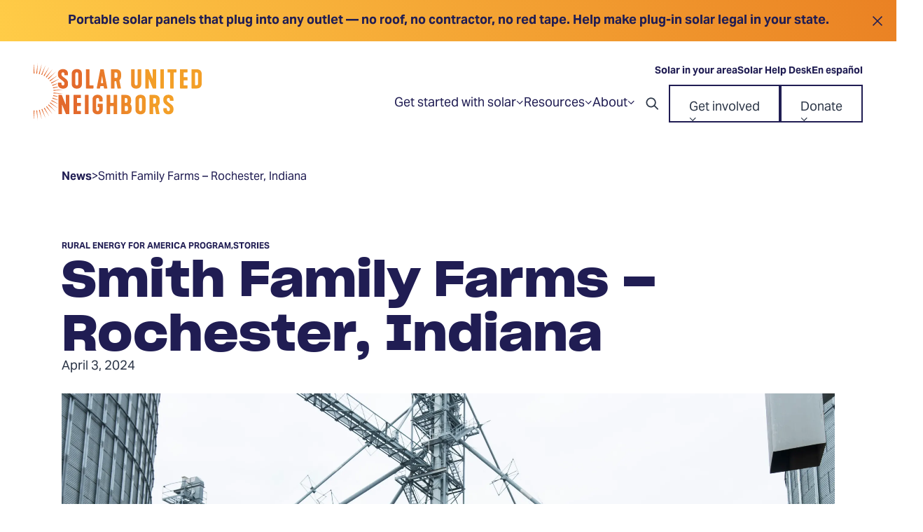

--- FILE ---
content_type: text/html; charset=UTF-8
request_url: https://solarunitedneighbors.org/news/smith-family-farms-rochester-indiana/
body_size: 41182
content:
<!DOCTYPE html>
<html class="no-js ok-to-alert heliotrope "
	lang="en-US">
<head>
	<meta charset="utf-8">
	<meta name="google" value="notranslate">
	<meta http-equiv="X-UA-Compatible" content="IE=edge"><script type="text/javascript">(window.NREUM||(NREUM={})).init={ajax:{deny_list:["bam.nr-data.net"]},feature_flags:["soft_nav"]};(window.NREUM||(NREUM={})).loader_config={licenseKey:"NRJS-8c6b045e140413090bb",applicationID:"1012351276",browserID:"1103351132"};;/*! For license information please see nr-loader-rum-1.308.0.min.js.LICENSE.txt */
(()=>{var e,t,r={163:(e,t,r)=>{"use strict";r.d(t,{j:()=>E});var n=r(384),i=r(1741);var a=r(2555);r(860).K7.genericEvents;const s="experimental.resources",o="register",c=e=>{if(!e||"string"!=typeof e)return!1;try{document.createDocumentFragment().querySelector(e)}catch{return!1}return!0};var d=r(2614),u=r(944),l=r(8122);const f="[data-nr-mask]",g=e=>(0,l.a)(e,(()=>{const e={feature_flags:[],experimental:{allow_registered_children:!1,resources:!1},mask_selector:"*",block_selector:"[data-nr-block]",mask_input_options:{color:!1,date:!1,"datetime-local":!1,email:!1,month:!1,number:!1,range:!1,search:!1,tel:!1,text:!1,time:!1,url:!1,week:!1,textarea:!1,select:!1,password:!0}};return{ajax:{deny_list:void 0,block_internal:!0,enabled:!0,autoStart:!0},api:{get allow_registered_children(){return e.feature_flags.includes(o)||e.experimental.allow_registered_children},set allow_registered_children(t){e.experimental.allow_registered_children=t},duplicate_registered_data:!1},browser_consent_mode:{enabled:!1},distributed_tracing:{enabled:void 0,exclude_newrelic_header:void 0,cors_use_newrelic_header:void 0,cors_use_tracecontext_headers:void 0,allowed_origins:void 0},get feature_flags(){return e.feature_flags},set feature_flags(t){e.feature_flags=t},generic_events:{enabled:!0,autoStart:!0},harvest:{interval:30},jserrors:{enabled:!0,autoStart:!0},logging:{enabled:!0,autoStart:!0},metrics:{enabled:!0,autoStart:!0},obfuscate:void 0,page_action:{enabled:!0},page_view_event:{enabled:!0,autoStart:!0},page_view_timing:{enabled:!0,autoStart:!0},performance:{capture_marks:!1,capture_measures:!1,capture_detail:!0,resources:{get enabled(){return e.feature_flags.includes(s)||e.experimental.resources},set enabled(t){e.experimental.resources=t},asset_types:[],first_party_domains:[],ignore_newrelic:!0}},privacy:{cookies_enabled:!0},proxy:{assets:void 0,beacon:void 0},session:{expiresMs:d.wk,inactiveMs:d.BB},session_replay:{autoStart:!0,enabled:!1,preload:!1,sampling_rate:10,error_sampling_rate:100,collect_fonts:!1,inline_images:!1,fix_stylesheets:!0,mask_all_inputs:!0,get mask_text_selector(){return e.mask_selector},set mask_text_selector(t){c(t)?e.mask_selector="".concat(t,",").concat(f):""===t||null===t?e.mask_selector=f:(0,u.R)(5,t)},get block_class(){return"nr-block"},get ignore_class(){return"nr-ignore"},get mask_text_class(){return"nr-mask"},get block_selector(){return e.block_selector},set block_selector(t){c(t)?e.block_selector+=",".concat(t):""!==t&&(0,u.R)(6,t)},get mask_input_options(){return e.mask_input_options},set mask_input_options(t){t&&"object"==typeof t?e.mask_input_options={...t,password:!0}:(0,u.R)(7,t)}},session_trace:{enabled:!0,autoStart:!0},soft_navigations:{enabled:!0,autoStart:!0},spa:{enabled:!0,autoStart:!0},ssl:void 0,user_actions:{enabled:!0,elementAttributes:["id","className","tagName","type"]}}})());var p=r(6154),m=r(9324);let h=0;const v={buildEnv:m.F3,distMethod:m.Xs,version:m.xv,originTime:p.WN},b={consented:!1},y={appMetadata:{},get consented(){return this.session?.state?.consent||b.consented},set consented(e){b.consented=e},customTransaction:void 0,denyList:void 0,disabled:!1,harvester:void 0,isolatedBacklog:!1,isRecording:!1,loaderType:void 0,maxBytes:3e4,obfuscator:void 0,onerror:void 0,ptid:void 0,releaseIds:{},session:void 0,timeKeeper:void 0,registeredEntities:[],jsAttributesMetadata:{bytes:0},get harvestCount(){return++h}},_=e=>{const t=(0,l.a)(e,y),r=Object.keys(v).reduce((e,t)=>(e[t]={value:v[t],writable:!1,configurable:!0,enumerable:!0},e),{});return Object.defineProperties(t,r)};var w=r(5701);const x=e=>{const t=e.startsWith("http");e+="/",r.p=t?e:"https://"+e};var R=r(7836),k=r(3241);const A={accountID:void 0,trustKey:void 0,agentID:void 0,licenseKey:void 0,applicationID:void 0,xpid:void 0},S=e=>(0,l.a)(e,A),T=new Set;function E(e,t={},r,s){let{init:o,info:c,loader_config:d,runtime:u={},exposed:l=!0}=t;if(!c){const e=(0,n.pV)();o=e.init,c=e.info,d=e.loader_config}e.init=g(o||{}),e.loader_config=S(d||{}),c.jsAttributes??={},p.bv&&(c.jsAttributes.isWorker=!0),e.info=(0,a.D)(c);const f=e.init,m=[c.beacon,c.errorBeacon];T.has(e.agentIdentifier)||(f.proxy.assets&&(x(f.proxy.assets),m.push(f.proxy.assets)),f.proxy.beacon&&m.push(f.proxy.beacon),e.beacons=[...m],function(e){const t=(0,n.pV)();Object.getOwnPropertyNames(i.W.prototype).forEach(r=>{const n=i.W.prototype[r];if("function"!=typeof n||"constructor"===n)return;let a=t[r];e[r]&&!1!==e.exposed&&"micro-agent"!==e.runtime?.loaderType&&(t[r]=(...t)=>{const n=e[r](...t);return a?a(...t):n})})}(e),(0,n.US)("activatedFeatures",w.B)),u.denyList=[...f.ajax.deny_list||[],...f.ajax.block_internal?m:[]],u.ptid=e.agentIdentifier,u.loaderType=r,e.runtime=_(u),T.has(e.agentIdentifier)||(e.ee=R.ee.get(e.agentIdentifier),e.exposed=l,(0,k.W)({agentIdentifier:e.agentIdentifier,drained:!!w.B?.[e.agentIdentifier],type:"lifecycle",name:"initialize",feature:void 0,data:e.config})),T.add(e.agentIdentifier)}},384:(e,t,r)=>{"use strict";r.d(t,{NT:()=>s,US:()=>u,Zm:()=>o,bQ:()=>d,dV:()=>c,pV:()=>l});var n=r(6154),i=r(1863),a=r(1910);const s={beacon:"bam.nr-data.net",errorBeacon:"bam.nr-data.net"};function o(){return n.gm.NREUM||(n.gm.NREUM={}),void 0===n.gm.newrelic&&(n.gm.newrelic=n.gm.NREUM),n.gm.NREUM}function c(){let e=o();return e.o||(e.o={ST:n.gm.setTimeout,SI:n.gm.setImmediate||n.gm.setInterval,CT:n.gm.clearTimeout,XHR:n.gm.XMLHttpRequest,REQ:n.gm.Request,EV:n.gm.Event,PR:n.gm.Promise,MO:n.gm.MutationObserver,FETCH:n.gm.fetch,WS:n.gm.WebSocket},(0,a.i)(...Object.values(e.o))),e}function d(e,t){let r=o();r.initializedAgents??={},t.initializedAt={ms:(0,i.t)(),date:new Date},r.initializedAgents[e]=t}function u(e,t){o()[e]=t}function l(){return function(){let e=o();const t=e.info||{};e.info={beacon:s.beacon,errorBeacon:s.errorBeacon,...t}}(),function(){let e=o();const t=e.init||{};e.init={...t}}(),c(),function(){let e=o();const t=e.loader_config||{};e.loader_config={...t}}(),o()}},782:(e,t,r)=>{"use strict";r.d(t,{T:()=>n});const n=r(860).K7.pageViewTiming},860:(e,t,r)=>{"use strict";r.d(t,{$J:()=>u,K7:()=>c,P3:()=>d,XX:()=>i,Yy:()=>o,df:()=>a,qY:()=>n,v4:()=>s});const n="events",i="jserrors",a="browser/blobs",s="rum",o="browser/logs",c={ajax:"ajax",genericEvents:"generic_events",jserrors:i,logging:"logging",metrics:"metrics",pageAction:"page_action",pageViewEvent:"page_view_event",pageViewTiming:"page_view_timing",sessionReplay:"session_replay",sessionTrace:"session_trace",softNav:"soft_navigations",spa:"spa"},d={[c.pageViewEvent]:1,[c.pageViewTiming]:2,[c.metrics]:3,[c.jserrors]:4,[c.spa]:5,[c.ajax]:6,[c.sessionTrace]:7,[c.softNav]:8,[c.sessionReplay]:9,[c.logging]:10,[c.genericEvents]:11},u={[c.pageViewEvent]:s,[c.pageViewTiming]:n,[c.ajax]:n,[c.spa]:n,[c.softNav]:n,[c.metrics]:i,[c.jserrors]:i,[c.sessionTrace]:a,[c.sessionReplay]:a,[c.logging]:o,[c.genericEvents]:"ins"}},944:(e,t,r)=>{"use strict";r.d(t,{R:()=>i});var n=r(3241);function i(e,t){"function"==typeof console.debug&&(console.debug("New Relic Warning: https://github.com/newrelic/newrelic-browser-agent/blob/main/docs/warning-codes.md#".concat(e),t),(0,n.W)({agentIdentifier:null,drained:null,type:"data",name:"warn",feature:"warn",data:{code:e,secondary:t}}))}},1687:(e,t,r)=>{"use strict";r.d(t,{Ak:()=>d,Ze:()=>f,x3:()=>u});var n=r(3241),i=r(7836),a=r(3606),s=r(860),o=r(2646);const c={};function d(e,t){const r={staged:!1,priority:s.P3[t]||0};l(e),c[e].get(t)||c[e].set(t,r)}function u(e,t){e&&c[e]&&(c[e].get(t)&&c[e].delete(t),p(e,t,!1),c[e].size&&g(e))}function l(e){if(!e)throw new Error("agentIdentifier required");c[e]||(c[e]=new Map)}function f(e="",t="feature",r=!1){if(l(e),!e||!c[e].get(t)||r)return p(e,t);c[e].get(t).staged=!0,g(e)}function g(e){const t=Array.from(c[e]);t.every(([e,t])=>t.staged)&&(t.sort((e,t)=>e[1].priority-t[1].priority),t.forEach(([t])=>{c[e].delete(t),p(e,t)}))}function p(e,t,r=!0){const s=e?i.ee.get(e):i.ee,c=a.i.handlers;if(!s.aborted&&s.backlog&&c){if((0,n.W)({agentIdentifier:e,type:"lifecycle",name:"drain",feature:t}),r){const e=s.backlog[t],r=c[t];if(r){for(let t=0;e&&t<e.length;++t)m(e[t],r);Object.entries(r).forEach(([e,t])=>{Object.values(t||{}).forEach(t=>{t[0]?.on&&t[0]?.context()instanceof o.y&&t[0].on(e,t[1])})})}}s.isolatedBacklog||delete c[t],s.backlog[t]=null,s.emit("drain-"+t,[])}}function m(e,t){var r=e[1];Object.values(t[r]||{}).forEach(t=>{var r=e[0];if(t[0]===r){var n=t[1],i=e[3],a=e[2];n.apply(i,a)}})}},1738:(e,t,r)=>{"use strict";r.d(t,{U:()=>g,Y:()=>f});var n=r(3241),i=r(9908),a=r(1863),s=r(944),o=r(5701),c=r(3969),d=r(8362),u=r(860),l=r(4261);function f(e,t,r,a){const f=a||r;!f||f[e]&&f[e]!==d.d.prototype[e]||(f[e]=function(){(0,i.p)(c.xV,["API/"+e+"/called"],void 0,u.K7.metrics,r.ee),(0,n.W)({agentIdentifier:r.agentIdentifier,drained:!!o.B?.[r.agentIdentifier],type:"data",name:"api",feature:l.Pl+e,data:{}});try{return t.apply(this,arguments)}catch(e){(0,s.R)(23,e)}})}function g(e,t,r,n,s){const o=e.info;null===r?delete o.jsAttributes[t]:o.jsAttributes[t]=r,(s||null===r)&&(0,i.p)(l.Pl+n,[(0,a.t)(),t,r],void 0,"session",e.ee)}},1741:(e,t,r)=>{"use strict";r.d(t,{W:()=>a});var n=r(944),i=r(4261);class a{#e(e,...t){if(this[e]!==a.prototype[e])return this[e](...t);(0,n.R)(35,e)}addPageAction(e,t){return this.#e(i.hG,e,t)}register(e){return this.#e(i.eY,e)}recordCustomEvent(e,t){return this.#e(i.fF,e,t)}setPageViewName(e,t){return this.#e(i.Fw,e,t)}setCustomAttribute(e,t,r){return this.#e(i.cD,e,t,r)}noticeError(e,t){return this.#e(i.o5,e,t)}setUserId(e,t=!1){return this.#e(i.Dl,e,t)}setApplicationVersion(e){return this.#e(i.nb,e)}setErrorHandler(e){return this.#e(i.bt,e)}addRelease(e,t){return this.#e(i.k6,e,t)}log(e,t){return this.#e(i.$9,e,t)}start(){return this.#e(i.d3)}finished(e){return this.#e(i.BL,e)}recordReplay(){return this.#e(i.CH)}pauseReplay(){return this.#e(i.Tb)}addToTrace(e){return this.#e(i.U2,e)}setCurrentRouteName(e){return this.#e(i.PA,e)}interaction(e){return this.#e(i.dT,e)}wrapLogger(e,t,r){return this.#e(i.Wb,e,t,r)}measure(e,t){return this.#e(i.V1,e,t)}consent(e){return this.#e(i.Pv,e)}}},1863:(e,t,r)=>{"use strict";function n(){return Math.floor(performance.now())}r.d(t,{t:()=>n})},1910:(e,t,r)=>{"use strict";r.d(t,{i:()=>a});var n=r(944);const i=new Map;function a(...e){return e.every(e=>{if(i.has(e))return i.get(e);const t="function"==typeof e?e.toString():"",r=t.includes("[native code]"),a=t.includes("nrWrapper");return r||a||(0,n.R)(64,e?.name||t),i.set(e,r),r})}},2555:(e,t,r)=>{"use strict";r.d(t,{D:()=>o,f:()=>s});var n=r(384),i=r(8122);const a={beacon:n.NT.beacon,errorBeacon:n.NT.errorBeacon,licenseKey:void 0,applicationID:void 0,sa:void 0,queueTime:void 0,applicationTime:void 0,ttGuid:void 0,user:void 0,account:void 0,product:void 0,extra:void 0,jsAttributes:{},userAttributes:void 0,atts:void 0,transactionName:void 0,tNamePlain:void 0};function s(e){try{return!!e.licenseKey&&!!e.errorBeacon&&!!e.applicationID}catch(e){return!1}}const o=e=>(0,i.a)(e,a)},2614:(e,t,r)=>{"use strict";r.d(t,{BB:()=>s,H3:()=>n,g:()=>d,iL:()=>c,tS:()=>o,uh:()=>i,wk:()=>a});const n="NRBA",i="SESSION",a=144e5,s=18e5,o={STARTED:"session-started",PAUSE:"session-pause",RESET:"session-reset",RESUME:"session-resume",UPDATE:"session-update"},c={SAME_TAB:"same-tab",CROSS_TAB:"cross-tab"},d={OFF:0,FULL:1,ERROR:2}},2646:(e,t,r)=>{"use strict";r.d(t,{y:()=>n});class n{constructor(e){this.contextId=e}}},2843:(e,t,r)=>{"use strict";r.d(t,{G:()=>a,u:()=>i});var n=r(3878);function i(e,t=!1,r,i){(0,n.DD)("visibilitychange",function(){if(t)return void("hidden"===document.visibilityState&&e());e(document.visibilityState)},r,i)}function a(e,t,r){(0,n.sp)("pagehide",e,t,r)}},3241:(e,t,r)=>{"use strict";r.d(t,{W:()=>a});var n=r(6154);const i="newrelic";function a(e={}){try{n.gm.dispatchEvent(new CustomEvent(i,{detail:e}))}catch(e){}}},3606:(e,t,r)=>{"use strict";r.d(t,{i:()=>a});var n=r(9908);a.on=s;var i=a.handlers={};function a(e,t,r,a){s(a||n.d,i,e,t,r)}function s(e,t,r,i,a){a||(a="feature"),e||(e=n.d);var s=t[a]=t[a]||{};(s[r]=s[r]||[]).push([e,i])}},3878:(e,t,r)=>{"use strict";function n(e,t){return{capture:e,passive:!1,signal:t}}function i(e,t,r=!1,i){window.addEventListener(e,t,n(r,i))}function a(e,t,r=!1,i){document.addEventListener(e,t,n(r,i))}r.d(t,{DD:()=>a,jT:()=>n,sp:()=>i})},3969:(e,t,r)=>{"use strict";r.d(t,{TZ:()=>n,XG:()=>o,rs:()=>i,xV:()=>s,z_:()=>a});const n=r(860).K7.metrics,i="sm",a="cm",s="storeSupportabilityMetrics",o="storeEventMetrics"},4234:(e,t,r)=>{"use strict";r.d(t,{W:()=>a});var n=r(7836),i=r(1687);class a{constructor(e,t){this.agentIdentifier=e,this.ee=n.ee.get(e),this.featureName=t,this.blocked=!1}deregisterDrain(){(0,i.x3)(this.agentIdentifier,this.featureName)}}},4261:(e,t,r)=>{"use strict";r.d(t,{$9:()=>d,BL:()=>o,CH:()=>g,Dl:()=>_,Fw:()=>y,PA:()=>h,Pl:()=>n,Pv:()=>k,Tb:()=>l,U2:()=>a,V1:()=>R,Wb:()=>x,bt:()=>b,cD:()=>v,d3:()=>w,dT:()=>c,eY:()=>p,fF:()=>f,hG:()=>i,k6:()=>s,nb:()=>m,o5:()=>u});const n="api-",i="addPageAction",a="addToTrace",s="addRelease",o="finished",c="interaction",d="log",u="noticeError",l="pauseReplay",f="recordCustomEvent",g="recordReplay",p="register",m="setApplicationVersion",h="setCurrentRouteName",v="setCustomAttribute",b="setErrorHandler",y="setPageViewName",_="setUserId",w="start",x="wrapLogger",R="measure",k="consent"},5289:(e,t,r)=>{"use strict";r.d(t,{GG:()=>s,Qr:()=>c,sB:()=>o});var n=r(3878),i=r(6389);function a(){return"undefined"==typeof document||"complete"===document.readyState}function s(e,t){if(a())return e();const r=(0,i.J)(e),s=setInterval(()=>{a()&&(clearInterval(s),r())},500);(0,n.sp)("load",r,t)}function o(e){if(a())return e();(0,n.DD)("DOMContentLoaded",e)}function c(e){if(a())return e();(0,n.sp)("popstate",e)}},5607:(e,t,r)=>{"use strict";r.d(t,{W:()=>n});const n=(0,r(9566).bz)()},5701:(e,t,r)=>{"use strict";r.d(t,{B:()=>a,t:()=>s});var n=r(3241);const i=new Set,a={};function s(e,t){const r=t.agentIdentifier;a[r]??={},e&&"object"==typeof e&&(i.has(r)||(t.ee.emit("rumresp",[e]),a[r]=e,i.add(r),(0,n.W)({agentIdentifier:r,loaded:!0,drained:!0,type:"lifecycle",name:"load",feature:void 0,data:e})))}},6154:(e,t,r)=>{"use strict";r.d(t,{OF:()=>c,RI:()=>i,WN:()=>u,bv:()=>a,eN:()=>l,gm:()=>s,mw:()=>o,sb:()=>d});var n=r(1863);const i="undefined"!=typeof window&&!!window.document,a="undefined"!=typeof WorkerGlobalScope&&("undefined"!=typeof self&&self instanceof WorkerGlobalScope&&self.navigator instanceof WorkerNavigator||"undefined"!=typeof globalThis&&globalThis instanceof WorkerGlobalScope&&globalThis.navigator instanceof WorkerNavigator),s=i?window:"undefined"!=typeof WorkerGlobalScope&&("undefined"!=typeof self&&self instanceof WorkerGlobalScope&&self||"undefined"!=typeof globalThis&&globalThis instanceof WorkerGlobalScope&&globalThis),o=Boolean("hidden"===s?.document?.visibilityState),c=/iPad|iPhone|iPod/.test(s.navigator?.userAgent),d=c&&"undefined"==typeof SharedWorker,u=((()=>{const e=s.navigator?.userAgent?.match(/Firefox[/\s](\d+\.\d+)/);Array.isArray(e)&&e.length>=2&&e[1]})(),Date.now()-(0,n.t)()),l=()=>"undefined"!=typeof PerformanceNavigationTiming&&s?.performance?.getEntriesByType("navigation")?.[0]?.responseStart},6389:(e,t,r)=>{"use strict";function n(e,t=500,r={}){const n=r?.leading||!1;let i;return(...r)=>{n&&void 0===i&&(e.apply(this,r),i=setTimeout(()=>{i=clearTimeout(i)},t)),n||(clearTimeout(i),i=setTimeout(()=>{e.apply(this,r)},t))}}function i(e){let t=!1;return(...r)=>{t||(t=!0,e.apply(this,r))}}r.d(t,{J:()=>i,s:()=>n})},6630:(e,t,r)=>{"use strict";r.d(t,{T:()=>n});const n=r(860).K7.pageViewEvent},7699:(e,t,r)=>{"use strict";r.d(t,{It:()=>a,KC:()=>o,No:()=>i,qh:()=>s});var n=r(860);const i=16e3,a=1e6,s="SESSION_ERROR",o={[n.K7.logging]:!0,[n.K7.genericEvents]:!1,[n.K7.jserrors]:!1,[n.K7.ajax]:!1}},7836:(e,t,r)=>{"use strict";r.d(t,{P:()=>o,ee:()=>c});var n=r(384),i=r(8990),a=r(2646),s=r(5607);const o="nr@context:".concat(s.W),c=function e(t,r){var n={},s={},u={},l=!1;try{l=16===r.length&&d.initializedAgents?.[r]?.runtime.isolatedBacklog}catch(e){}var f={on:p,addEventListener:p,removeEventListener:function(e,t){var r=n[e];if(!r)return;for(var i=0;i<r.length;i++)r[i]===t&&r.splice(i,1)},emit:function(e,r,n,i,a){!1!==a&&(a=!0);if(c.aborted&&!i)return;t&&a&&t.emit(e,r,n);var o=g(n);m(e).forEach(e=>{e.apply(o,r)});var d=v()[s[e]];d&&d.push([f,e,r,o]);return o},get:h,listeners:m,context:g,buffer:function(e,t){const r=v();if(t=t||"feature",f.aborted)return;Object.entries(e||{}).forEach(([e,n])=>{s[n]=t,t in r||(r[t]=[])})},abort:function(){f._aborted=!0,Object.keys(f.backlog).forEach(e=>{delete f.backlog[e]})},isBuffering:function(e){return!!v()[s[e]]},debugId:r,backlog:l?{}:t&&"object"==typeof t.backlog?t.backlog:{},isolatedBacklog:l};return Object.defineProperty(f,"aborted",{get:()=>{let e=f._aborted||!1;return e||(t&&(e=t.aborted),e)}}),f;function g(e){return e&&e instanceof a.y?e:e?(0,i.I)(e,o,()=>new a.y(o)):new a.y(o)}function p(e,t){n[e]=m(e).concat(t)}function m(e){return n[e]||[]}function h(t){return u[t]=u[t]||e(f,t)}function v(){return f.backlog}}(void 0,"globalEE"),d=(0,n.Zm)();d.ee||(d.ee=c)},8122:(e,t,r)=>{"use strict";r.d(t,{a:()=>i});var n=r(944);function i(e,t){try{if(!e||"object"!=typeof e)return(0,n.R)(3);if(!t||"object"!=typeof t)return(0,n.R)(4);const r=Object.create(Object.getPrototypeOf(t),Object.getOwnPropertyDescriptors(t)),a=0===Object.keys(r).length?e:r;for(let s in a)if(void 0!==e[s])try{if(null===e[s]){r[s]=null;continue}Array.isArray(e[s])&&Array.isArray(t[s])?r[s]=Array.from(new Set([...e[s],...t[s]])):"object"==typeof e[s]&&"object"==typeof t[s]?r[s]=i(e[s],t[s]):r[s]=e[s]}catch(e){r[s]||(0,n.R)(1,e)}return r}catch(e){(0,n.R)(2,e)}}},8362:(e,t,r)=>{"use strict";r.d(t,{d:()=>a});var n=r(9566),i=r(1741);class a extends i.W{agentIdentifier=(0,n.LA)(16)}},8374:(e,t,r)=>{r.nc=(()=>{try{return document?.currentScript?.nonce}catch(e){}return""})()},8990:(e,t,r)=>{"use strict";r.d(t,{I:()=>i});var n=Object.prototype.hasOwnProperty;function i(e,t,r){if(n.call(e,t))return e[t];var i=r();if(Object.defineProperty&&Object.keys)try{return Object.defineProperty(e,t,{value:i,writable:!0,enumerable:!1}),i}catch(e){}return e[t]=i,i}},9324:(e,t,r)=>{"use strict";r.d(t,{F3:()=>i,Xs:()=>a,xv:()=>n});const n="1.308.0",i="PROD",a="CDN"},9566:(e,t,r)=>{"use strict";r.d(t,{LA:()=>o,bz:()=>s});var n=r(6154);const i="xxxxxxxx-xxxx-4xxx-yxxx-xxxxxxxxxxxx";function a(e,t){return e?15&e[t]:16*Math.random()|0}function s(){const e=n.gm?.crypto||n.gm?.msCrypto;let t,r=0;return e&&e.getRandomValues&&(t=e.getRandomValues(new Uint8Array(30))),i.split("").map(e=>"x"===e?a(t,r++).toString(16):"y"===e?(3&a()|8).toString(16):e).join("")}function o(e){const t=n.gm?.crypto||n.gm?.msCrypto;let r,i=0;t&&t.getRandomValues&&(r=t.getRandomValues(new Uint8Array(e)));const s=[];for(var o=0;o<e;o++)s.push(a(r,i++).toString(16));return s.join("")}},9908:(e,t,r)=>{"use strict";r.d(t,{d:()=>n,p:()=>i});var n=r(7836).ee.get("handle");function i(e,t,r,i,a){a?(a.buffer([e],i),a.emit(e,t,r)):(n.buffer([e],i),n.emit(e,t,r))}}},n={};function i(e){var t=n[e];if(void 0!==t)return t.exports;var a=n[e]={exports:{}};return r[e](a,a.exports,i),a.exports}i.m=r,i.d=(e,t)=>{for(var r in t)i.o(t,r)&&!i.o(e,r)&&Object.defineProperty(e,r,{enumerable:!0,get:t[r]})},i.f={},i.e=e=>Promise.all(Object.keys(i.f).reduce((t,r)=>(i.f[r](e,t),t),[])),i.u=e=>"nr-rum-1.308.0.min.js",i.o=(e,t)=>Object.prototype.hasOwnProperty.call(e,t),e={},t="NRBA-1.308.0.PROD:",i.l=(r,n,a,s)=>{if(e[r])e[r].push(n);else{var o,c;if(void 0!==a)for(var d=document.getElementsByTagName("script"),u=0;u<d.length;u++){var l=d[u];if(l.getAttribute("src")==r||l.getAttribute("data-webpack")==t+a){o=l;break}}if(!o){c=!0;var f={296:"sha512-+MIMDsOcckGXa1EdWHqFNv7P+JUkd5kQwCBr3KE6uCvnsBNUrdSt4a/3/L4j4TxtnaMNjHpza2/erNQbpacJQA=="};(o=document.createElement("script")).charset="utf-8",i.nc&&o.setAttribute("nonce",i.nc),o.setAttribute("data-webpack",t+a),o.src=r,0!==o.src.indexOf(window.location.origin+"/")&&(o.crossOrigin="anonymous"),f[s]&&(o.integrity=f[s])}e[r]=[n];var g=(t,n)=>{o.onerror=o.onload=null,clearTimeout(p);var i=e[r];if(delete e[r],o.parentNode&&o.parentNode.removeChild(o),i&&i.forEach(e=>e(n)),t)return t(n)},p=setTimeout(g.bind(null,void 0,{type:"timeout",target:o}),12e4);o.onerror=g.bind(null,o.onerror),o.onload=g.bind(null,o.onload),c&&document.head.appendChild(o)}},i.r=e=>{"undefined"!=typeof Symbol&&Symbol.toStringTag&&Object.defineProperty(e,Symbol.toStringTag,{value:"Module"}),Object.defineProperty(e,"__esModule",{value:!0})},i.p="https://js-agent.newrelic.com/",(()=>{var e={374:0,840:0};i.f.j=(t,r)=>{var n=i.o(e,t)?e[t]:void 0;if(0!==n)if(n)r.push(n[2]);else{var a=new Promise((r,i)=>n=e[t]=[r,i]);r.push(n[2]=a);var s=i.p+i.u(t),o=new Error;i.l(s,r=>{if(i.o(e,t)&&(0!==(n=e[t])&&(e[t]=void 0),n)){var a=r&&("load"===r.type?"missing":r.type),s=r&&r.target&&r.target.src;o.message="Loading chunk "+t+" failed: ("+a+": "+s+")",o.name="ChunkLoadError",o.type=a,o.request=s,n[1](o)}},"chunk-"+t,t)}};var t=(t,r)=>{var n,a,[s,o,c]=r,d=0;if(s.some(t=>0!==e[t])){for(n in o)i.o(o,n)&&(i.m[n]=o[n]);if(c)c(i)}for(t&&t(r);d<s.length;d++)a=s[d],i.o(e,a)&&e[a]&&e[a][0](),e[a]=0},r=self["webpackChunk:NRBA-1.308.0.PROD"]=self["webpackChunk:NRBA-1.308.0.PROD"]||[];r.forEach(t.bind(null,0)),r.push=t.bind(null,r.push.bind(r))})(),(()=>{"use strict";i(8374);var e=i(8362),t=i(860);const r=Object.values(t.K7);var n=i(163);var a=i(9908),s=i(1863),o=i(4261),c=i(1738);var d=i(1687),u=i(4234),l=i(5289),f=i(6154),g=i(944),p=i(384);const m=e=>f.RI&&!0===e?.privacy.cookies_enabled;function h(e){return!!(0,p.dV)().o.MO&&m(e)&&!0===e?.session_trace.enabled}var v=i(6389),b=i(7699);class y extends u.W{constructor(e,t){super(e.agentIdentifier,t),this.agentRef=e,this.abortHandler=void 0,this.featAggregate=void 0,this.loadedSuccessfully=void 0,this.onAggregateImported=new Promise(e=>{this.loadedSuccessfully=e}),this.deferred=Promise.resolve(),!1===e.init[this.featureName].autoStart?this.deferred=new Promise((t,r)=>{this.ee.on("manual-start-all",(0,v.J)(()=>{(0,d.Ak)(e.agentIdentifier,this.featureName),t()}))}):(0,d.Ak)(e.agentIdentifier,t)}importAggregator(e,t,r={}){if(this.featAggregate)return;const n=async()=>{let n;await this.deferred;try{if(m(e.init)){const{setupAgentSession:t}=await i.e(296).then(i.bind(i,3305));n=t(e)}}catch(e){(0,g.R)(20,e),this.ee.emit("internal-error",[e]),(0,a.p)(b.qh,[e],void 0,this.featureName,this.ee)}try{if(!this.#t(this.featureName,n,e.init))return(0,d.Ze)(this.agentIdentifier,this.featureName),void this.loadedSuccessfully(!1);const{Aggregate:i}=await t();this.featAggregate=new i(e,r),e.runtime.harvester.initializedAggregates.push(this.featAggregate),this.loadedSuccessfully(!0)}catch(e){(0,g.R)(34,e),this.abortHandler?.(),(0,d.Ze)(this.agentIdentifier,this.featureName,!0),this.loadedSuccessfully(!1),this.ee&&this.ee.abort()}};f.RI?(0,l.GG)(()=>n(),!0):n()}#t(e,r,n){if(this.blocked)return!1;switch(e){case t.K7.sessionReplay:return h(n)&&!!r;case t.K7.sessionTrace:return!!r;default:return!0}}}var _=i(6630),w=i(2614),x=i(3241);class R extends y{static featureName=_.T;constructor(e){var t;super(e,_.T),this.setupInspectionEvents(e.agentIdentifier),t=e,(0,c.Y)(o.Fw,function(e,r){"string"==typeof e&&("/"!==e.charAt(0)&&(e="/"+e),t.runtime.customTransaction=(r||"http://custom.transaction")+e,(0,a.p)(o.Pl+o.Fw,[(0,s.t)()],void 0,void 0,t.ee))},t),this.importAggregator(e,()=>i.e(296).then(i.bind(i,3943)))}setupInspectionEvents(e){const t=(t,r)=>{t&&(0,x.W)({agentIdentifier:e,timeStamp:t.timeStamp,loaded:"complete"===t.target.readyState,type:"window",name:r,data:t.target.location+""})};(0,l.sB)(e=>{t(e,"DOMContentLoaded")}),(0,l.GG)(e=>{t(e,"load")}),(0,l.Qr)(e=>{t(e,"navigate")}),this.ee.on(w.tS.UPDATE,(t,r)=>{(0,x.W)({agentIdentifier:e,type:"lifecycle",name:"session",data:r})})}}class k extends e.d{constructor(e){var t;(super(),f.gm)?(this.features={},(0,p.bQ)(this.agentIdentifier,this),this.desiredFeatures=new Set(e.features||[]),this.desiredFeatures.add(R),(0,n.j)(this,e,e.loaderType||"agent"),t=this,(0,c.Y)(o.cD,function(e,r,n=!1){if("string"==typeof e){if(["string","number","boolean"].includes(typeof r)||null===r)return(0,c.U)(t,e,r,o.cD,n);(0,g.R)(40,typeof r)}else(0,g.R)(39,typeof e)},t),function(e){(0,c.Y)(o.Dl,function(t,r=!1){if("string"!=typeof t&&null!==t)return void(0,g.R)(41,typeof t);const n=e.info.jsAttributes["enduser.id"];r&&null!=n&&n!==t?(0,a.p)(o.Pl+"setUserIdAndResetSession",[t],void 0,"session",e.ee):(0,c.U)(e,"enduser.id",t,o.Dl,!0)},e)}(this),function(e){(0,c.Y)(o.nb,function(t){if("string"==typeof t||null===t)return(0,c.U)(e,"application.version",t,o.nb,!1);(0,g.R)(42,typeof t)},e)}(this),function(e){(0,c.Y)(o.d3,function(){e.ee.emit("manual-start-all")},e)}(this),function(e){(0,c.Y)(o.Pv,function(t=!0){if("boolean"==typeof t){if((0,a.p)(o.Pl+o.Pv,[t],void 0,"session",e.ee),e.runtime.consented=t,t){const t=e.features.page_view_event;t.onAggregateImported.then(e=>{const r=t.featAggregate;e&&!r.sentRum&&r.sendRum()})}}else(0,g.R)(65,typeof t)},e)}(this),this.run()):(0,g.R)(21)}get config(){return{info:this.info,init:this.init,loader_config:this.loader_config,runtime:this.runtime}}get api(){return this}run(){try{const e=function(e){const t={};return r.forEach(r=>{t[r]=!!e[r]?.enabled}),t}(this.init),n=[...this.desiredFeatures];n.sort((e,r)=>t.P3[e.featureName]-t.P3[r.featureName]),n.forEach(r=>{if(!e[r.featureName]&&r.featureName!==t.K7.pageViewEvent)return;if(r.featureName===t.K7.spa)return void(0,g.R)(67);const n=function(e){switch(e){case t.K7.ajax:return[t.K7.jserrors];case t.K7.sessionTrace:return[t.K7.ajax,t.K7.pageViewEvent];case t.K7.sessionReplay:return[t.K7.sessionTrace];case t.K7.pageViewTiming:return[t.K7.pageViewEvent];default:return[]}}(r.featureName).filter(e=>!(e in this.features));n.length>0&&(0,g.R)(36,{targetFeature:r.featureName,missingDependencies:n}),this.features[r.featureName]=new r(this)})}catch(e){(0,g.R)(22,e);for(const e in this.features)this.features[e].abortHandler?.();const t=(0,p.Zm)();delete t.initializedAgents[this.agentIdentifier]?.features,delete this.sharedAggregator;return t.ee.get(this.agentIdentifier).abort(),!1}}}var A=i(2843),S=i(782);class T extends y{static featureName=S.T;constructor(e){super(e,S.T),f.RI&&((0,A.u)(()=>(0,a.p)("docHidden",[(0,s.t)()],void 0,S.T,this.ee),!0),(0,A.G)(()=>(0,a.p)("winPagehide",[(0,s.t)()],void 0,S.T,this.ee)),this.importAggregator(e,()=>i.e(296).then(i.bind(i,2117))))}}var E=i(3969);class I extends y{static featureName=E.TZ;constructor(e){super(e,E.TZ),f.RI&&document.addEventListener("securitypolicyviolation",e=>{(0,a.p)(E.xV,["Generic/CSPViolation/Detected"],void 0,this.featureName,this.ee)}),this.importAggregator(e,()=>i.e(296).then(i.bind(i,9623)))}}new k({features:[R,T,I],loaderType:"lite"})})()})();</script>
	<meta name="viewport" content="width=device-width, initial-scale=1">
	<meta charset="UTF-8">
	<link rel="profile" href="https://gmpg.org/xfn/11">
			<script>
		document.addEventListener('facetwp-refresh', function() {
			var targetFacets = ['event_location', 'act_location'];

			targetFacets.forEach(function(facet) {
				var selected = FWP.facets[facet] || [];

				// If user picked something AND didn't already include 'national'...
				if (selected.length > 0 && ! selected.includes('national')) {
					FWP.facets[facet].push('national');
				}
			});
		});
		</script>
		<meta name='robots' content='index, follow, max-image-preview:large, max-snippet:-1, max-video-preview:-1' />

	<title>Smith Family Farms – Rochester, Indiana - Solar United Neighbors</title>
	<link rel="canonical" href="https://solarunitedneighbors.org/news/smith-family-farms-rochester-indiana/" />
	<meta property="og:locale" content="en_US" />
	<meta property="og:type" content="article" />
	<meta property="og:title" content="Smith Family Farms – Rochester, Indiana - Solar United Neighbors" />
	<meta property="og:description" content="Rural Farm Powers Grain Elevator with Solar A REAP Grant Funded By The Inflation Reduction Act Creates Savings For The Third-Generation Farm As popcorn farmers, Kevin Smith and his wife&hellip;" />
	<meta property="og:url" content="https://solarunitedneighbors.org/news/smith-family-farms-rochester-indiana/" />
	<meta property="og:site_name" content="Solar United Neighbors" />
	<meta property="article:publisher" content="https://www.facebook.com/solarunitedneighbors/" />
	<meta property="article:published_time" content="2024-04-03T16:16:00+00:00" />
	<meta property="article:modified_time" content="2024-07-11T13:32:51+00:00" />
	<meta property="og:image" content="https://solarunitedneighbors.org/wp-content/uploads/2024/07/Smith-Family-Farms-–-Rochester-Indiana-1-scaled.webp" />
	<meta property="og:image:width" content="2560" />
	<meta property="og:image:height" content="1707" />
	<meta property="og:image:type" content="image/webp" />
	<meta name="author" content="Casey Swango" />
	<meta name="twitter:card" content="summary_large_image" />
	<meta name="twitter:creator" content="@solarneighbors" />
	<meta name="twitter:site" content="@solarneighbors" />
	<script type="application/ld+json" class="yoast-schema-graph">{"@context":"https://schema.org","@graph":[{"@type":["Article","BlogPosting"],"@id":"https://solarunitedneighbors.org/news/smith-family-farms-rochester-indiana/#article","isPartOf":{"@id":"https://solarunitedneighbors.org/news/smith-family-farms-rochester-indiana/"},"author":{"name":"Casey Swango","@id":"https://solarunitedneighbors.org/#/schema/person/eb339151052bb242bacedc34ad2e571b"},"headline":"Smith Family Farms – Rochester, Indiana","datePublished":"2024-04-03T16:16:00+00:00","dateModified":"2024-07-11T13:32:51+00:00","mainEntityOfPage":{"@id":"https://solarunitedneighbors.org/news/smith-family-farms-rochester-indiana/"},"wordCount":567,"publisher":{"@id":"https://solarunitedneighbors.org/#organization"},"image":{"@id":"https://solarunitedneighbors.org/news/smith-family-farms-rochester-indiana/#primaryimage"},"thumbnailUrl":"https://solarunitedneighbors.org/wp-content/uploads/2024/07/Smith-Family-Farms-–-Rochester-Indiana-1-scaled.webp","inLanguage":"en-US"},{"@type":"WebPage","@id":"https://solarunitedneighbors.org/news/smith-family-farms-rochester-indiana/","url":"https://solarunitedneighbors.org/news/smith-family-farms-rochester-indiana/","name":"Smith Family Farms – Rochester, Indiana - Solar United Neighbors","isPartOf":{"@id":"https://solarunitedneighbors.org/#website"},"primaryImageOfPage":{"@id":"https://solarunitedneighbors.org/news/smith-family-farms-rochester-indiana/#primaryimage"},"image":{"@id":"https://solarunitedneighbors.org/news/smith-family-farms-rochester-indiana/#primaryimage"},"thumbnailUrl":"https://solarunitedneighbors.org/wp-content/uploads/2024/07/Smith-Family-Farms-–-Rochester-Indiana-1-scaled.webp","datePublished":"2024-04-03T16:16:00+00:00","dateModified":"2024-07-11T13:32:51+00:00","breadcrumb":{"@id":"https://solarunitedneighbors.org/news/smith-family-farms-rochester-indiana/#breadcrumb"},"inLanguage":"en-US","potentialAction":[{"@type":"ReadAction","target":["https://solarunitedneighbors.org/news/smith-family-farms-rochester-indiana/"]}]},{"@type":"ImageObject","inLanguage":"en-US","@id":"https://solarunitedneighbors.org/news/smith-family-farms-rochester-indiana/#primaryimage","url":"https://solarunitedneighbors.org/wp-content/uploads/2024/07/Smith-Family-Farms-–-Rochester-Indiana-1-scaled.webp","contentUrl":"https://solarunitedneighbors.org/wp-content/uploads/2024/07/Smith-Family-Farms-–-Rochester-Indiana-1-scaled.webp","width":2560,"height":1707},{"@type":"BreadcrumbList","@id":"https://solarunitedneighbors.org/news/smith-family-farms-rochester-indiana/#breadcrumb","itemListElement":[{"@type":"ListItem","position":1,"name":"Home","item":"https://solarunitedneighbors.org/"},{"@type":"ListItem","position":2,"name":"Smith Family Farms – Rochester, Indiana"}]},{"@type":"WebSite","@id":"https://solarunitedneighbors.org/#website","url":"https://solarunitedneighbors.org/","name":"Solar United Neighbors","description":"Go solar. Join together. Fight for our energy rights.","publisher":{"@id":"https://solarunitedneighbors.org/#organization"},"alternateName":"SUN","potentialAction":[{"@type":"SearchAction","target":{"@type":"EntryPoint","urlTemplate":"https://solarunitedneighbors.org/?s={search_term_string}"},"query-input":{"@type":"PropertyValueSpecification","valueRequired":true,"valueName":"search_term_string"}}],"inLanguage":"en-US"},{"@type":"Organization","@id":"https://solarunitedneighbors.org/#organization","name":"Solar United Neighbors","alternateName":"SUN","url":"https://solarunitedneighbors.org/","logo":{"@type":"ImageObject","inLanguage":"en-US","@id":"https://solarunitedneighbors.org/#/schema/logo/image/","url":"https://solarunitedneighbors.org/wp-content/uploads/2025/02/sun-avatar-150x150-1.jpg","contentUrl":"https://solarunitedneighbors.org/wp-content/uploads/2025/02/sun-avatar-150x150-1.jpg","width":150,"height":150,"caption":"Solar United Neighbors"},"image":{"@id":"https://solarunitedneighbors.org/#/schema/logo/image/"},"sameAs":["https://www.facebook.com/solarunitedneighbors/","https://x.com/solarneighbors","https://www.youtube.com/@SolarUnitedNeighbors","https://www.linkedin.com/company/solar-united-neighbors/","https://bsky.app/profile/solarunitedneighbors.org","https://www.instagram.com/solarunitedneighbors/"],"description":"Solar United Neighbors is a national nonprofit building a new energy system with rooftop solar at the cornerstone. We help people go solar, join together, and fight for their energy rights.","email":"info@solarunitedneighbors.org","telephone":"202-888-3601","taxID":"46-2462990"},{"@type":"Person","@id":"https://solarunitedneighbors.org/#/schema/person/eb339151052bb242bacedc34ad2e571b","name":"Casey Swango","image":{"@type":"ImageObject","inLanguage":"en-US","@id":"https://solarunitedneighbors.org/#/schema/person/image/","url":"https://secure.gravatar.com/avatar/14c33580f70fa5301b03789aba6baa991470fb9e0d1730b944e7138eb340192a?s=96&d=mm&r=g","contentUrl":"https://secure.gravatar.com/avatar/14c33580f70fa5301b03789aba6baa991470fb9e0d1730b944e7138eb340192a?s=96&d=mm&r=g","caption":"Casey Swango"}}]}</script>


<link rel='dns-prefetch' href='//solarunitedneighbors.org' />
<link rel='dns-prefetch' href='//www.google.com' />
<link rel='dns-prefetch' href='//use.typekit.net' />
	<script>(function(w,d,s,l,i){w[l]=w[l]||[];w[l].push({'gtm.start':new Date().getTime(),event:'gtm.js'});var f=d.getElementsByTagName(s)[0],j=d.createElement(s),dl=l!='dataLayer'?'&l='+l:'';j.async=true;j.src='https://www.googletagmanager.com/gtm.js?id='+i+dl;f.parentNode.insertBefore(j,f);})(window,document,'script','dataLayer','GTM-TDDVMKB');</script>
	<style id='wp-img-auto-sizes-contain-inline-css' type='text/css'>
img:is([sizes=auto i],[sizes^="auto," i]){contain-intrinsic-size:3000px 1500px}
/*# sourceURL=wp-img-auto-sizes-contain-inline-css */
</style>
<style id='wp-block-library-inline-css' type='text/css'>
:root{--wp-block-synced-color:#7a00df;--wp-block-synced-color--rgb:122,0,223;--wp-bound-block-color:var(--wp-block-synced-color);--wp-editor-canvas-background:#ddd;--wp-admin-theme-color:#007cba;--wp-admin-theme-color--rgb:0,124,186;--wp-admin-theme-color-darker-10:#006ba1;--wp-admin-theme-color-darker-10--rgb:0,107,160.5;--wp-admin-theme-color-darker-20:#005a87;--wp-admin-theme-color-darker-20--rgb:0,90,135;--wp-admin-border-width-focus:2px}@media (min-resolution:192dpi){:root{--wp-admin-border-width-focus:1.5px}}.wp-element-button{cursor:pointer}:root .has-very-light-gray-background-color{background-color:#eee}:root .has-very-dark-gray-background-color{background-color:#313131}:root .has-very-light-gray-color{color:#eee}:root .has-very-dark-gray-color{color:#313131}:root .has-vivid-green-cyan-to-vivid-cyan-blue-gradient-background{background:linear-gradient(135deg,#00d084,#0693e3)}:root .has-purple-crush-gradient-background{background:linear-gradient(135deg,#34e2e4,#4721fb 50%,#ab1dfe)}:root .has-hazy-dawn-gradient-background{background:linear-gradient(135deg,#faaca8,#dad0ec)}:root .has-subdued-olive-gradient-background{background:linear-gradient(135deg,#fafae1,#67a671)}:root .has-atomic-cream-gradient-background{background:linear-gradient(135deg,#fdd79a,#004a59)}:root .has-nightshade-gradient-background{background:linear-gradient(135deg,#330968,#31cdcf)}:root .has-midnight-gradient-background{background:linear-gradient(135deg,#020381,#2874fc)}:root{--wp--preset--font-size--normal:16px;--wp--preset--font-size--huge:42px}.has-regular-font-size{font-size:1em}.has-larger-font-size{font-size:2.625em}.has-normal-font-size{font-size:var(--wp--preset--font-size--normal)}.has-huge-font-size{font-size:var(--wp--preset--font-size--huge)}.has-text-align-center{text-align:center}.has-text-align-left{text-align:left}.has-text-align-right{text-align:right}.has-fit-text{white-space:nowrap!important}#end-resizable-editor-section{display:none}.aligncenter{clear:both}.items-justified-left{justify-content:flex-start}.items-justified-center{justify-content:center}.items-justified-right{justify-content:flex-end}.items-justified-space-between{justify-content:space-between}.screen-reader-text{border:0;clip-path:inset(50%);height:1px;margin:-1px;overflow:hidden;padding:0;position:absolute;width:1px;word-wrap:normal!important}.screen-reader-text:focus{background-color:#ddd;clip-path:none;color:#444;display:block;font-size:1em;height:auto;left:5px;line-height:normal;padding:15px 23px 14px;text-decoration:none;top:5px;width:auto;z-index:100000}html :where(.has-border-color){border-style:solid}html :where([style*=border-top-color]){border-top-style:solid}html :where([style*=border-right-color]){border-right-style:solid}html :where([style*=border-bottom-color]){border-bottom-style:solid}html :where([style*=border-left-color]){border-left-style:solid}html :where([style*=border-width]){border-style:solid}html :where([style*=border-top-width]){border-top-style:solid}html :where([style*=border-right-width]){border-right-style:solid}html :where([style*=border-bottom-width]){border-bottom-style:solid}html :where([style*=border-left-width]){border-left-style:solid}html :where(img[class*=wp-image-]){height:auto;max-width:100%}:where(figure){margin:0 0 1em}html :where(.is-position-sticky){--wp-admin--admin-bar--position-offset:var(--wp-admin--admin-bar--height,0px)}@media screen and (max-width:600px){html :where(.is-position-sticky){--wp-admin--admin-bar--position-offset:0px}}

/*# sourceURL=wp-block-library-inline-css */
</style><style id='wp-block-image-inline-css' type='text/css'>
.wp-block-image>a,.wp-block-image>figure>a{display:inline-block}.wp-block-image img{box-sizing:border-box;height:auto;max-width:100%;vertical-align:bottom}@media not (prefers-reduced-motion){.wp-block-image img.hide{visibility:hidden}.wp-block-image img.show{animation:show-content-image .4s}}.wp-block-image[style*=border-radius] img,.wp-block-image[style*=border-radius]>a{border-radius:inherit}.wp-block-image.has-custom-border img{box-sizing:border-box}.wp-block-image.aligncenter{text-align:center}.wp-block-image.alignfull>a,.wp-block-image.alignwide>a{width:100%}.wp-block-image.alignfull img,.wp-block-image.alignwide img{height:auto;width:100%}.wp-block-image .aligncenter,.wp-block-image .alignleft,.wp-block-image .alignright,.wp-block-image.aligncenter,.wp-block-image.alignleft,.wp-block-image.alignright{display:table}.wp-block-image .aligncenter>figcaption,.wp-block-image .alignleft>figcaption,.wp-block-image .alignright>figcaption,.wp-block-image.aligncenter>figcaption,.wp-block-image.alignleft>figcaption,.wp-block-image.alignright>figcaption{caption-side:bottom;display:table-caption}.wp-block-image .alignleft{float:left;margin:.5em 1em .5em 0}.wp-block-image .alignright{float:right;margin:.5em 0 .5em 1em}.wp-block-image .aligncenter{margin-left:auto;margin-right:auto}.wp-block-image :where(figcaption){margin-bottom:1em;margin-top:.5em}.wp-block-image.is-style-circle-mask img{border-radius:9999px}@supports ((-webkit-mask-image:none) or (mask-image:none)) or (-webkit-mask-image:none){.wp-block-image.is-style-circle-mask img{border-radius:0;-webkit-mask-image:url('data:image/svg+xml;utf8,<svg viewBox="0 0 100 100" xmlns="http://www.w3.org/2000/svg"><circle cx="50" cy="50" r="50"/></svg>');mask-image:url('data:image/svg+xml;utf8,<svg viewBox="0 0 100 100" xmlns="http://www.w3.org/2000/svg"><circle cx="50" cy="50" r="50"/></svg>');mask-mode:alpha;-webkit-mask-position:center;mask-position:center;-webkit-mask-repeat:no-repeat;mask-repeat:no-repeat;-webkit-mask-size:contain;mask-size:contain}}:root :where(.wp-block-image.is-style-rounded img,.wp-block-image .is-style-rounded img){border-radius:9999px}.wp-block-image figure{margin:0}.wp-lightbox-container{display:flex;flex-direction:column;position:relative}.wp-lightbox-container img{cursor:zoom-in}.wp-lightbox-container img:hover+button{opacity:1}.wp-lightbox-container button{align-items:center;backdrop-filter:blur(16px) saturate(180%);background-color:#5a5a5a40;border:none;border-radius:4px;cursor:zoom-in;display:flex;height:20px;justify-content:center;opacity:0;padding:0;position:absolute;right:16px;text-align:center;top:16px;width:20px;z-index:100}@media not (prefers-reduced-motion){.wp-lightbox-container button{transition:opacity .2s ease}}.wp-lightbox-container button:focus-visible{outline:3px auto #5a5a5a40;outline:3px auto -webkit-focus-ring-color;outline-offset:3px}.wp-lightbox-container button:hover{cursor:pointer;opacity:1}.wp-lightbox-container button:focus{opacity:1}.wp-lightbox-container button:focus,.wp-lightbox-container button:hover,.wp-lightbox-container button:not(:hover):not(:active):not(.has-background){background-color:#5a5a5a40;border:none}.wp-lightbox-overlay{box-sizing:border-box;cursor:zoom-out;height:100vh;left:0;overflow:hidden;position:fixed;top:0;visibility:hidden;width:100%;z-index:100000}.wp-lightbox-overlay .close-button{align-items:center;cursor:pointer;display:flex;justify-content:center;min-height:40px;min-width:40px;padding:0;position:absolute;right:calc(env(safe-area-inset-right) + 16px);top:calc(env(safe-area-inset-top) + 16px);z-index:5000000}.wp-lightbox-overlay .close-button:focus,.wp-lightbox-overlay .close-button:hover,.wp-lightbox-overlay .close-button:not(:hover):not(:active):not(.has-background){background:none;border:none}.wp-lightbox-overlay .lightbox-image-container{height:var(--wp--lightbox-container-height);left:50%;overflow:hidden;position:absolute;top:50%;transform:translate(-50%,-50%);transform-origin:top left;width:var(--wp--lightbox-container-width);z-index:9999999999}.wp-lightbox-overlay .wp-block-image{align-items:center;box-sizing:border-box;display:flex;height:100%;justify-content:center;margin:0;position:relative;transform-origin:0 0;width:100%;z-index:3000000}.wp-lightbox-overlay .wp-block-image img{height:var(--wp--lightbox-image-height);min-height:var(--wp--lightbox-image-height);min-width:var(--wp--lightbox-image-width);width:var(--wp--lightbox-image-width)}.wp-lightbox-overlay .wp-block-image figcaption{display:none}.wp-lightbox-overlay button{background:none;border:none}.wp-lightbox-overlay .scrim{background-color:#fff;height:100%;opacity:.9;position:absolute;width:100%;z-index:2000000}.wp-lightbox-overlay.active{visibility:visible}@media not (prefers-reduced-motion){.wp-lightbox-overlay.active{animation:turn-on-visibility .25s both}.wp-lightbox-overlay.active img{animation:turn-on-visibility .35s both}.wp-lightbox-overlay.show-closing-animation:not(.active){animation:turn-off-visibility .35s both}.wp-lightbox-overlay.show-closing-animation:not(.active) img{animation:turn-off-visibility .25s both}.wp-lightbox-overlay.zoom.active{animation:none;opacity:1;visibility:visible}.wp-lightbox-overlay.zoom.active .lightbox-image-container{animation:lightbox-zoom-in .4s}.wp-lightbox-overlay.zoom.active .lightbox-image-container img{animation:none}.wp-lightbox-overlay.zoom.active .scrim{animation:turn-on-visibility .4s forwards}.wp-lightbox-overlay.zoom.show-closing-animation:not(.active){animation:none}.wp-lightbox-overlay.zoom.show-closing-animation:not(.active) .lightbox-image-container{animation:lightbox-zoom-out .4s}.wp-lightbox-overlay.zoom.show-closing-animation:not(.active) .lightbox-image-container img{animation:none}.wp-lightbox-overlay.zoom.show-closing-animation:not(.active) .scrim{animation:turn-off-visibility .4s forwards}}@keyframes show-content-image{0%{visibility:hidden}99%{visibility:hidden}to{visibility:visible}}@keyframes turn-on-visibility{0%{opacity:0}to{opacity:1}}@keyframes turn-off-visibility{0%{opacity:1;visibility:visible}99%{opacity:0;visibility:visible}to{opacity:0;visibility:hidden}}@keyframes lightbox-zoom-in{0%{transform:translate(calc((-100vw + var(--wp--lightbox-scrollbar-width))/2 + var(--wp--lightbox-initial-left-position)),calc(-50vh + var(--wp--lightbox-initial-top-position))) scale(var(--wp--lightbox-scale))}to{transform:translate(-50%,-50%) scale(1)}}@keyframes lightbox-zoom-out{0%{transform:translate(-50%,-50%) scale(1);visibility:visible}99%{visibility:visible}to{transform:translate(calc((-100vw + var(--wp--lightbox-scrollbar-width))/2 + var(--wp--lightbox-initial-left-position)),calc(-50vh + var(--wp--lightbox-initial-top-position))) scale(var(--wp--lightbox-scale));visibility:hidden}}
/*# sourceURL=https://solarunitedneighbors.org/wp-includes/blocks/image/style.min.css */
</style>
<link rel='stylesheet' id='heliotrope-topper-post-style-css' href='https://solarunitedneighbors.org/wp-content/themes/heliotrope/assets/topper-post/style.min.css?ver=1765901418001' type='text/css' media='all' />
<style id='global-styles-inline-css' type='text/css'>
:root{--wp--preset--aspect-ratio--square: 1;--wp--preset--aspect-ratio--4-3: 4/3;--wp--preset--aspect-ratio--3-4: 3/4;--wp--preset--aspect-ratio--3-2: 3/2;--wp--preset--aspect-ratio--2-3: 2/3;--wp--preset--aspect-ratio--16-9: 16/9;--wp--preset--aspect-ratio--9-16: 9/16;--wp--preset--color--black: #000000;--wp--preset--color--cyan-bluish-gray: #abb8c3;--wp--preset--color--white: #ffffff;--wp--preset--color--pale-pink: #f78da7;--wp--preset--color--vivid-red: #cf2e2e;--wp--preset--color--luminous-vivid-orange: #ff6900;--wp--preset--color--luminous-vivid-amber: #fcb900;--wp--preset--color--light-green-cyan: #7bdcb5;--wp--preset--color--vivid-green-cyan: #00d084;--wp--preset--color--pale-cyan-blue: #8ed1fc;--wp--preset--color--vivid-cyan-blue: #0693e3;--wp--preset--color--vivid-purple: #9b51e0;--wp--preset--gradient--vivid-cyan-blue-to-vivid-purple: linear-gradient(135deg,rgb(6,147,227) 0%,rgb(155,81,224) 100%);--wp--preset--gradient--light-green-cyan-to-vivid-green-cyan: linear-gradient(135deg,rgb(122,220,180) 0%,rgb(0,208,130) 100%);--wp--preset--gradient--luminous-vivid-amber-to-luminous-vivid-orange: linear-gradient(135deg,rgb(252,185,0) 0%,rgb(255,105,0) 100%);--wp--preset--gradient--luminous-vivid-orange-to-vivid-red: linear-gradient(135deg,rgb(255,105,0) 0%,rgb(207,46,46) 100%);--wp--preset--gradient--very-light-gray-to-cyan-bluish-gray: linear-gradient(135deg,rgb(238,238,238) 0%,rgb(169,184,195) 100%);--wp--preset--gradient--cool-to-warm-spectrum: linear-gradient(135deg,rgb(74,234,220) 0%,rgb(151,120,209) 20%,rgb(207,42,186) 40%,rgb(238,44,130) 60%,rgb(251,105,98) 80%,rgb(254,248,76) 100%);--wp--preset--gradient--blush-light-purple: linear-gradient(135deg,rgb(255,206,236) 0%,rgb(152,150,240) 100%);--wp--preset--gradient--blush-bordeaux: linear-gradient(135deg,rgb(254,205,165) 0%,rgb(254,45,45) 50%,rgb(107,0,62) 100%);--wp--preset--gradient--luminous-dusk: linear-gradient(135deg,rgb(255,203,112) 0%,rgb(199,81,192) 50%,rgb(65,88,208) 100%);--wp--preset--gradient--pale-ocean: linear-gradient(135deg,rgb(255,245,203) 0%,rgb(182,227,212) 50%,rgb(51,167,181) 100%);--wp--preset--gradient--electric-grass: linear-gradient(135deg,rgb(202,248,128) 0%,rgb(113,206,126) 100%);--wp--preset--gradient--midnight: linear-gradient(135deg,rgb(2,3,129) 0%,rgb(40,116,252) 100%);--wp--preset--font-size--small: 13px;--wp--preset--font-size--medium: 20px;--wp--preset--font-size--large: 36px;--wp--preset--font-size--x-large: 42px;--wp--preset--spacing--20: 0.44rem;--wp--preset--spacing--30: 0.67rem;--wp--preset--spacing--40: 1rem;--wp--preset--spacing--50: 1.5rem;--wp--preset--spacing--60: 2.25rem;--wp--preset--spacing--70: 3.38rem;--wp--preset--spacing--80: 5.06rem;--wp--preset--shadow--natural: 6px 6px 9px rgba(0, 0, 0, 0.2);--wp--preset--shadow--deep: 12px 12px 50px rgba(0, 0, 0, 0.4);--wp--preset--shadow--sharp: 6px 6px 0px rgba(0, 0, 0, 0.2);--wp--preset--shadow--outlined: 6px 6px 0px -3px rgb(255, 255, 255), 6px 6px rgb(0, 0, 0);--wp--preset--shadow--crisp: 6px 6px 0px rgb(0, 0, 0);}:where(body) { margin: 0; }.wp-site-blocks > .alignleft { float: left; margin-right: 2em; }.wp-site-blocks > .alignright { float: right; margin-left: 2em; }.wp-site-blocks > .aligncenter { justify-content: center; margin-left: auto; margin-right: auto; }:where(.is-layout-flex){gap: 0.5em;}:where(.is-layout-grid){gap: 0.5em;}.is-layout-flow > .alignleft{float: left;margin-inline-start: 0;margin-inline-end: 2em;}.is-layout-flow > .alignright{float: right;margin-inline-start: 2em;margin-inline-end: 0;}.is-layout-flow > .aligncenter{margin-left: auto !important;margin-right: auto !important;}.is-layout-constrained > .alignleft{float: left;margin-inline-start: 0;margin-inline-end: 2em;}.is-layout-constrained > .alignright{float: right;margin-inline-start: 2em;margin-inline-end: 0;}.is-layout-constrained > .aligncenter{margin-left: auto !important;margin-right: auto !important;}.is-layout-constrained > :where(:not(.alignleft):not(.alignright):not(.alignfull)){margin-left: auto !important;margin-right: auto !important;}body .is-layout-flex{display: flex;}.is-layout-flex{flex-wrap: wrap;align-items: center;}.is-layout-flex > :is(*, div){margin: 0;}body .is-layout-grid{display: grid;}.is-layout-grid > :is(*, div){margin: 0;}body{padding-top: 0px;padding-right: 0px;padding-bottom: 0px;padding-left: 0px;}a:where(:not(.wp-element-button)){text-decoration: underline;}:root :where(.wp-element-button, .wp-block-button__link){background-color: #32373c;border-width: 0;color: #fff;font-family: inherit;font-size: inherit;font-style: inherit;font-weight: inherit;letter-spacing: inherit;line-height: inherit;padding-top: calc(0.667em + 2px);padding-right: calc(1.333em + 2px);padding-bottom: calc(0.667em + 2px);padding-left: calc(1.333em + 2px);text-decoration: none;text-transform: inherit;}.has-black-color{color: var(--wp--preset--color--black) !important;}.has-cyan-bluish-gray-color{color: var(--wp--preset--color--cyan-bluish-gray) !important;}.has-white-color{color: var(--wp--preset--color--white) !important;}.has-pale-pink-color{color: var(--wp--preset--color--pale-pink) !important;}.has-vivid-red-color{color: var(--wp--preset--color--vivid-red) !important;}.has-luminous-vivid-orange-color{color: var(--wp--preset--color--luminous-vivid-orange) !important;}.has-luminous-vivid-amber-color{color: var(--wp--preset--color--luminous-vivid-amber) !important;}.has-light-green-cyan-color{color: var(--wp--preset--color--light-green-cyan) !important;}.has-vivid-green-cyan-color{color: var(--wp--preset--color--vivid-green-cyan) !important;}.has-pale-cyan-blue-color{color: var(--wp--preset--color--pale-cyan-blue) !important;}.has-vivid-cyan-blue-color{color: var(--wp--preset--color--vivid-cyan-blue) !important;}.has-vivid-purple-color{color: var(--wp--preset--color--vivid-purple) !important;}.has-black-background-color{background-color: var(--wp--preset--color--black) !important;}.has-cyan-bluish-gray-background-color{background-color: var(--wp--preset--color--cyan-bluish-gray) !important;}.has-white-background-color{background-color: var(--wp--preset--color--white) !important;}.has-pale-pink-background-color{background-color: var(--wp--preset--color--pale-pink) !important;}.has-vivid-red-background-color{background-color: var(--wp--preset--color--vivid-red) !important;}.has-luminous-vivid-orange-background-color{background-color: var(--wp--preset--color--luminous-vivid-orange) !important;}.has-luminous-vivid-amber-background-color{background-color: var(--wp--preset--color--luminous-vivid-amber) !important;}.has-light-green-cyan-background-color{background-color: var(--wp--preset--color--light-green-cyan) !important;}.has-vivid-green-cyan-background-color{background-color: var(--wp--preset--color--vivid-green-cyan) !important;}.has-pale-cyan-blue-background-color{background-color: var(--wp--preset--color--pale-cyan-blue) !important;}.has-vivid-cyan-blue-background-color{background-color: var(--wp--preset--color--vivid-cyan-blue) !important;}.has-vivid-purple-background-color{background-color: var(--wp--preset--color--vivid-purple) !important;}.has-black-border-color{border-color: var(--wp--preset--color--black) !important;}.has-cyan-bluish-gray-border-color{border-color: var(--wp--preset--color--cyan-bluish-gray) !important;}.has-white-border-color{border-color: var(--wp--preset--color--white) !important;}.has-pale-pink-border-color{border-color: var(--wp--preset--color--pale-pink) !important;}.has-vivid-red-border-color{border-color: var(--wp--preset--color--vivid-red) !important;}.has-luminous-vivid-orange-border-color{border-color: var(--wp--preset--color--luminous-vivid-orange) !important;}.has-luminous-vivid-amber-border-color{border-color: var(--wp--preset--color--luminous-vivid-amber) !important;}.has-light-green-cyan-border-color{border-color: var(--wp--preset--color--light-green-cyan) !important;}.has-vivid-green-cyan-border-color{border-color: var(--wp--preset--color--vivid-green-cyan) !important;}.has-pale-cyan-blue-border-color{border-color: var(--wp--preset--color--pale-cyan-blue) !important;}.has-vivid-cyan-blue-border-color{border-color: var(--wp--preset--color--vivid-cyan-blue) !important;}.has-vivid-purple-border-color{border-color: var(--wp--preset--color--vivid-purple) !important;}.has-vivid-cyan-blue-to-vivid-purple-gradient-background{background: var(--wp--preset--gradient--vivid-cyan-blue-to-vivid-purple) !important;}.has-light-green-cyan-to-vivid-green-cyan-gradient-background{background: var(--wp--preset--gradient--light-green-cyan-to-vivid-green-cyan) !important;}.has-luminous-vivid-amber-to-luminous-vivid-orange-gradient-background{background: var(--wp--preset--gradient--luminous-vivid-amber-to-luminous-vivid-orange) !important;}.has-luminous-vivid-orange-to-vivid-red-gradient-background{background: var(--wp--preset--gradient--luminous-vivid-orange-to-vivid-red) !important;}.has-very-light-gray-to-cyan-bluish-gray-gradient-background{background: var(--wp--preset--gradient--very-light-gray-to-cyan-bluish-gray) !important;}.has-cool-to-warm-spectrum-gradient-background{background: var(--wp--preset--gradient--cool-to-warm-spectrum) !important;}.has-blush-light-purple-gradient-background{background: var(--wp--preset--gradient--blush-light-purple) !important;}.has-blush-bordeaux-gradient-background{background: var(--wp--preset--gradient--blush-bordeaux) !important;}.has-luminous-dusk-gradient-background{background: var(--wp--preset--gradient--luminous-dusk) !important;}.has-pale-ocean-gradient-background{background: var(--wp--preset--gradient--pale-ocean) !important;}.has-electric-grass-gradient-background{background: var(--wp--preset--gradient--electric-grass) !important;}.has-midnight-gradient-background{background: var(--wp--preset--gradient--midnight) !important;}.has-small-font-size{font-size: var(--wp--preset--font-size--small) !important;}.has-medium-font-size{font-size: var(--wp--preset--font-size--medium) !important;}.has-large-font-size{font-size: var(--wp--preset--font-size--large) !important;}.has-x-large-font-size{font-size: var(--wp--preset--font-size--x-large) !important;}
/*# sourceURL=global-styles-inline-css */
</style>

<link rel='stylesheet' id='main_css-css' href='https://solarunitedneighbors.org/wp-content/themes/heliotrope/assets/main.min.css?ver=77f1b17324c923d55d64' type='text/css' media='all' />
<link rel='stylesheet' id='typekit_css-css' href='https://use.typekit.net/blk2jri.css?ver=v1' type='text/css' media='all' />
<link rel='stylesheet' id='main_fonts-css' href='https://solarunitedneighbors.org/wp-content/themes/heliotrope/assets/fonts.min.css?ver=v1' type='text/css' media='all' />
<link rel='stylesheet' id='wp-block-heading-css' href='https://solarunitedneighbors.org/wp-includes/blocks/heading/style.min.css?ver=6.9' type='text/css' media='all' />
<link rel='stylesheet' id='wp-block-paragraph-css' href='https://solarunitedneighbors.org/wp-includes/blocks/paragraph/style.min.css?ver=6.9' type='text/css' media='all' />
<script type="text/javascript" src="https://solarunitedneighbors.org/wp-includes/js/jquery/jquery.min.js?ver=3.7.1" id="jquery-core-js"></script>
<script type="text/javascript" src="https://solarunitedneighbors.org/wp-includes/js/jquery/jquery-migrate.min.js?ver=3.4.1" id="jquery-migrate-js"></script>
<link rel='shortlink' href='https://solarunitedneighbors.org/?p=7404' />
<link rel="icon" href="https://solarunitedneighbors.org/wp-content/uploads/2024/05/cropped-sun-favicon-150x150.png" sizes="32x32" />
<link rel="icon" href="https://solarunitedneighbors.org/wp-content/uploads/2024/05/cropped-sun-favicon-300x300.png" sizes="192x192" />
<link rel="apple-touch-icon" href="https://solarunitedneighbors.org/wp-content/uploads/2024/05/cropped-sun-favicon-300x300.png" />
<meta name="msapplication-TileImage" content="https://solarunitedneighbors.org/wp-content/uploads/2024/05/cropped-sun-favicon-300x300.png" />
		<script>
		/**
 * Immediately invoked functions.
 * No compiler used. Be warned. Write usable code.
 */

(function() {
	const dEl = document.documentElement;
	const dStyle = dEl.style;

	// JS Detect.
	dEl.className = dEl.className.replace('no-js', 'js');

	// True vh.
	const setVHUnit = () =>
		dStyle.setProperty('--vh', `${ window.innerHeight * 0.01 }px`);
	setVHUnit();
	window.setVHUnit = setVHUnit;
	window.llItems = [];

	// Custom font status.
	if (document.fonts && window.Promise) {
		dEl.classList.add('fonts-loading');
		document.fonts.ready.then(
			() => dEl.classList.add('fonts-ready') || dEl.classList.remove('fonts-loading'),
			() => dEl.classList.add('fonts-failed') || dEl.classList.remove('fonts-loading'),
		);
	} else {
		// Fallback for older browsers that cannot detect.
		dEl.classList.add('fonts-ready');
		dEl.classList.remove('fonts-loading');
	}
}());
		</script>
		</head>

<body class="wp-singular post-template-default single single-post postid-7404 single-format-standard wp-embed-responsive wp-theme-heliotrope has-pulldown-search" data-page-id="7404">	<noscript>
		<iframe src="https://www.googletagmanager.com/ns.html?id=GTM-TDDVMKB" height="0" width="0" style="display:none;visibility:hidden"></iframe>
	</noscript>
	

<script>
			if (sessionStorage.getItem('alert-closed')) {
			document.documentElement.classList.remove('ok-to-alert');
		}
		</script>


<div data-js-social-hide aria-live="assertive" role="alert" class="alert-bar alert-bar--top alert-bar--simple has-link social-hide" data-modifier="top" data-linksto="https://solarunitedneighbors.org/plug-in">
	<div class="alert-bar__container container">
		<div class="alert-bar__content">
			<div class="alert-bar__text">
									<div class="alert_bar__deck body-copy wysiwyg-text text-wrap-pretty">
						<p>Portable solar panels that plug into any outlet — no roof, no contractor, no red tape. Help make <strong>plug-in solar</strong> legal in your state.</p>
					</div>
								</div>
					</div>
	</div>
			<a class="alert-bar__overlay-link" href="https://solarunitedneighbors.org/plug-in"
			target="_blank" rel="noreferrer noopener"		><span class="screen-reader-text">Take action to make plug-in solar legal everywhere</span>
		</a>
		<button
		class="alert-bar__close"
		aria-label="Close alert"
	>
		<svg xmlns="http://www.w3.org/2000/svg" xml:space="preserve" aria-hidden="true" viewBox="0 0 94 93.8"><path d="M94 7.4 86.6 0 47.1 39.5H47L7.4 0 0 7.4l39.5 39.5L0 86.4l7.4 7.4L47 54.3h.1l39.5 39.5 7.4-7.4-39.5-39.5z"/></svg>	</button>
</div>

<div id="page" class="site-wrap">
	<a class="skip-link screen-reader-text" href="#content">Skip to content</a>
	<header id="masthead" data-js-social-hide class="site-header sticky-header has-utility">
	<div class="site-header__inner">
		<div class="container-fluid site-header__grid">
						<div class="site-header__logo">
				<a class="logo-link" href="https://solarunitedneighbors.org" target="_self">
					<svg xmlns="http://www.w3.org/2000/svg" class="sun-logo" viewBox="0 0 375 128.77"><path fill="url(#global-logo-gradient)" d="m19.34 103.06 7.52 21.07-9.38-20.32Zm37.22-67.33-17.85 8.41c.37.6.69 1.19 1 1.81L56.8 36a1.73 1.73 0 0 1-.24-.27Zm-33.69 65.61L35 120.19l-10.43-19.87c-.57.36-1.12.68-1.7 1.02Zm40.06-58.77h.06l.64-.26Zm-26.25-1.52 15.78-12.44a3 3 0 0 1 0-.33l-17 11.12c.41.54.83 1.1 1.22 1.65Zm-.52 48.79 17.36 11.37V101l-16.2-12.78c-.32.56-.76 1.1-1.16 1.62Zm5.63-10.21 11.73 3.64v-1l-11.05-4.54c-.23.63-.47 1.27-.68 1.9ZM43.46 74l10.06 1.67v-1.12l-9.65-2.48c-.14.67-.26 1.32-.41 1.93Zm-4.12 10.93 14.18 6.69v-.71l-13.25-7.75c-.27.61-.6 1.17-.93 1.77Zm-11.5 13.2 14.69 17L29.4 96.92c-.51.4-1.03.82-1.56 1.21Zm-16 7.37 6.42 21.4-4.52-21.9c-.62.19-1.28.35-1.94.5ZM32.3 94.27l17 14.87-15.63-16.31c-.45.5-.9.97-1.37 1.44Zm.7-57.64 16.27-17-17.72 15.53c.45.48.98.96 1.45 1.47ZM18.91 26.9l7.94-22.25L17 26.14c.62.23 1.27.49 1.91.76ZM0 23.73c.69 0 1.4-.07 2.11-.07L.22 0Zm5.94 82.65 3.34 22.09-1.36-22.29Zm22.83-73.62 13.76-19.14-15.44 17.89a20.31 20.31 0 0 1 1.68 1.25Zm-4.72-3.25L35 8.61 22.21 28.48c.62.32 1.24.65 1.84 1.03ZM.22 128.77 2 106.51c-.68 0-1.33 0-2-.08Zm44-68.28q.12 1 .18 2l23-2.61Zm10-6.44a10.77 10.77 0 0 1-.59-1l-10.5 1.75c.18.65.33 1.3.47 2Zm-36-52.17-6.8 22.7c.69.15 1.38.31 2.05.48ZM52.28 47v-1.11l-11 3.43c.25.63.48 1.26.72 1.9Zm15.1 21.87-23-2.61c0 .69-.06 1.35-.11 2ZM7.85 24 9.3.32 5.74 23.76c.71.06 1.39.13 2.11.24Zm177.64 47.58h-6.21a.79.79 0 0 0-.87.87v16.06a.83.83 0 0 1-.88.87h-5.75a.82.82 0 0 1-.87-.87V72.45a.83.83 0 0 0-.88-.87h-6.21a.79.79 0 0 0-.87.87v41.45a.82.82 0 0 0 .87.86H170a.79.79 0 0 0 .88-.86V97.44a.82.82 0 0 1 .87-.87h5.75a.83.83 0 0 1 .88.87v16.46a.81.81 0 0 0 .87.86h6.21a.79.79 0 0 0 .88-.86V72.45a.83.83 0 0 0-.85-.87Zm-80.71 0h-15a.79.79 0 0 0-.87.87v41.45a.8.8 0 0 0 .84.84h15a.82.82 0 0 0 .87-.86v-5.29a.82.82 0 0 0-.87-.87h-7a.82.82 0 0 1-.87-.86v-9.5a.82.82 0 0 1 .87-.86h7a.82.82 0 0 0 .87-.87v-5.29a.82.82 0 0 0-.87-.86h-7a.82.82 0 0 1-.87-.87v-9.15a.82.82 0 0 1 .87-.87h7a.82.82 0 0 0 .87-.86v-5.29a.82.82 0 0 0-.84-.86Zm16.91 0h-6.22a.79.79 0 0 0-.87.87v41.45a.83.83 0 0 0 .87.86h6.22a.79.79 0 0 0 .87-.86V72.45a.82.82 0 0 0-.87-.87Zm118.45-24.3v-32.4a.82.82 0 0 0-.87-.87h-6.22a.79.79 0 0 0-.87.87V46c0 2.82-1.09 4.32-3.31 4.32s-3.37-1.5-3.37-4.32V14.88a.83.83 0 0 0-.88-.87h-6.21a.79.79 0 0 0-.87.87v32.39c0 6.47 4.7 10.31 11.31 10.31s11.29-3.86 11.29-10.3ZM107.72 23.91v23.37c0 6.45-4.71 10.31-11.28 10.31s-11.33-3.85-11.33-10.31V23.91c0-6.44 4.7-10.31 11.33-10.31s11.28 3.86 11.28 10.31Zm-8 1.28c0-2.82-1.11-4.32-3.31-4.32s-3.38 1.5-3.38 4.32V46c0 2.82 1.17 4.32 3.38 4.32s3.31-1.5 3.31-4.32Zm63.91 32h-5.76c-.52 0-.76-.17-.87-.86l-.58-3.69c-.06-.34-.18-.86-.87-.86h-5.93c-.69 0-.81.52-.87.86l-.58 3.69c-.11.69-.35.86-.87.86h-5.81c-.53 0-.79-.29-.67-1l7.9-41.19c.17-.86.34-1 1.27-1h5.34c.93 0 1.11.18 1.28 1l7.85 41.17c.09.71-.2 1-.78 1Zm-8.51-12.82L153 30.59a.29.29 0 0 0-.58 0l-2.21 13.76c-.06.4.07.63.47.63h4.06c.35.02.47-.24.43-.63ZM375 24.33v22.55c0 6.45-4.71 10.31-11.28 10.31h-10.46a.82.82 0 0 1-.87-.86V14.88a.79.79 0 0 1 .87-.87h10.46C370.29 14 375 17.87 375 24.33Zm-8 1.25c0-2.82-1.11-4.37-3.31-4.37h-2.5a.81.81 0 0 0-.87.86v27a.81.81 0 0 0 .87.86h2.5c2.21 0 3.31-1.49 3.31-4.32Zm-213.78 66h-9.53a.81.81 0 0 0-.87.86v5.53a.79.79 0 0 0 .87.86h1.56a.82.82 0 0 1 .88.86v4c0 2.72-1.22 4.21-3.31 4.21s-3.38-1.51-3.38-4.21V82.62c0-2.72 1.16-4.2 3.38-4.2s3.31 1.51 3.31 4.2v2.83a.79.79 0 0 0 .87.86h6.21a.82.82 0 0 0 .88-.86v-4.09c0-6.33-4.71-10.18-11.28-10.18S131.5 75 131.5 81.36V105c0 6.33 4.73 10.18 11.36 10.18s11.27-3.85 11.27-10.18V92.41a.82.82 0 0 0-.88-.86Zm-74.56-20h-6a.82.82 0 0 0-.87.87v20a.27.27 0 0 1-.28.28.31.31 0 0 1-.3-.23l-6-14.9v-.09l-2.11-5.2c-.24-.65-.53-.76-1.17-.76h-5.67a.82.82 0 0 0-.87.87v41.45a.82.82 0 0 0 .87.86h6a.81.81 0 0 0 .87-.86V94.1a.3.3 0 0 1 .57-.1l8.2 20.09a1.05 1.05 0 0 0 1.16.69h5.63a.78.78 0 0 0 .88-.81V72.45a.82.82 0 0 0-.88-.87Zm212-15.25V14.88a.82.82 0 0 0-.87-.87h-6.19a.79.79 0 0 0-.87.87v41.45a.83.83 0 0 0 .87.86h6.22a.79.79 0 0 0 .87-.86Zm12.81 34c-3.62-2.77-6.05-4.32-6.05-6.8v-1.24c0-2.46 1.24-3.85 3.38-3.85s3.3 1.49 3.3 4.31V84a.82.82 0 0 0 .88.86h6.21a.79.79 0 0 0 .87-.86v-2.5c0-6.45-4.7-10.31-11.27-10.31s-11.34 3.88-11.34 10.31V84c0 6 5 9.13 8.61 11.91s6 4.37 6 6.85v1.27c0 2.46-1.16 3.85-3.3 3.85s-3.38-1.51-3.38-4.21v-1.38a.79.79 0 0 0-.87-.86h-6.22a.82.82 0 0 0-.87.86v2.53c0 6.47 4.76 10.31 11.34 10.33s11.27-3.87 11.27-10.31v-2.53c.07-5.97-4.87-9.19-8.53-11.96ZM117.58 57.17h15a.81.81 0 0 0 .87-.86V51a.82.82 0 0 0-.87-.87h-7a.82.82 0 0 1-.87-.86V14.88a.82.82 0 0 0-.87-.87h-6.22a.79.79 0 0 0-.87.87v41.43a.83.83 0 0 0 .83.86Zm149.3 0h5.63a.77.77 0 0 0 .87-.81V14.88a.82.82 0 0 0-.87-.87h-6a.82.82 0 0 0-.87.87v20a.28.28 0 0 1-.28.29.31.31 0 0 1-.3-.23l-8.19-20.2c-.24-.65-.53-.75-1.17-.75h-5.63a.82.82 0 0 0-.87.87v41.48a.82.82 0 0 0 .87.86h6a.82.82 0 0 0 .87-.86V36.52a.3.3 0 0 1 .58-.11l8.2 20.09a1.05 1.05 0 0 0 1.16.69Zm-48.31 42.4v4.89c0 6.45-4.76 10.31-11.34 10.31h-10.64a.85.85 0 0 1-.87-.88V72.45a.79.79 0 0 1 .87-.87h9.48c6.57 0 11.34 3.86 11.34 10.31v4.32a9.19 9.19 0 0 1-1.8 5.7c-.18.18-.12.34 0 .52a9 9 0 0 1 2.96 7.14Zm-14.88-11.08a.82.82 0 0 0 .87.87h1.51c2.5 0 3.38-1.73 3.38-4.09v-2.59c0-2.7-1.17-4.09-3.38-4.09h-1.51a.82.82 0 0 0-.87.87Zm6.92 12.21c0-2.82-1.16-4.31-3.38-4.31h-2.67a.82.82 0 0 0-.87.86v9.5a.82.82 0 0 0 .87.86h2.67c2.22 0 3.38-1.49 3.38-4.32ZM317.68 14h-18a.82.82 0 0 0-.87.87v5.47a.79.79 0 0 0 .87.86h4.07a.81.81 0 0 1 .87.86v34.27a.84.84 0 0 0 .88.86h6.21a.79.79 0 0 0 .87-.86V22.07a.82.82 0 0 1 .87-.86h4.25a.81.81 0 0 0 .87-.86v-5.47a.79.79 0 0 0-.89-.88Zm-67.86 67.47v23.38c0 6.44-4.7 10.3-11.27 10.3s-11.34-3.85-11.34-10.3V81.47c0-6.44 4.71-10.3 11.34-10.3s11.27 3.83 11.27 10.3Zm-8 1.28c0-2.82-1.11-4.31-3.31-4.31s-3.38 1.49-3.38 4.31v20.83c0 2.83 1.16 4.32 3.38 4.32s3.31-1.49 3.31-4.32Zm-46.59-58.42v6.16a10.17 10.17 0 0 1-3.31 7.71 1 1 0 0 0-.47 1.1l3.37 16.7c.18.92-.23 1.21-.69 1.21h-5.76c-.76 0-1.1 0-1.27-.86l-2.73-14.68c-.11-.52-.35-.87-.87-.87h-2a.82.82 0 0 0-.87.87v14.67a.79.79 0 0 1-.87.86h-6.26a.85.85 0 0 1-.91-.86V14.88a.8.8 0 0 1 .88-.87h10.46c6.6-.01 11.3 3.86 11.3 10.32Zm-8 1.25c0-2.82-1.11-4.37-3.31-4.37h-2.51a.82.82 0 0 0-.87.86v10.6a.82.82 0 0 0 .87.86H184c2.21 0 3.31-1.49 3.31-4.32Zm94.15 56.31v6.16a10.17 10.17 0 0 1-3.31 7.71 1 1 0 0 0-.47 1.1l3.38 16.7c.17.91-.24 1.2-.7 1.2h-5.75c-.76 0-1.11 0-1.28-.86l-2.73-14.68c-.11-.52-.34-.87-.87-.87h-2a.83.83 0 0 0-.88.87v14.68a.79.79 0 0 1-.87.86h-6.21a.84.84 0 0 1-.91-.86V72.45a.79.79 0 0 1 .87-.87h10.46c6.59 0 11.3 3.86 11.3 10.31Zm-8 1.25c0-2.83-1.11-4.38-3.31-4.38h-2.5a.82.82 0 0 0-.87.87v10.59a.81.81 0 0 0 .87.86h2.5c2.21 0 3.31-1.49 3.31-4.31ZM342.54 14h-15a.79.79 0 0 0-.87.87v41.46a.81.81 0 0 0 .83.84h15a.82.82 0 0 0 .88-.86V51a.83.83 0 0 0-.88-.87h-7a.82.82 0 0 1-.87-.86V39.8a.82.82 0 0 1 .87-.86h7a.83.83 0 0 0 .88-.87v-5.29a.82.82 0 0 0-.88-.86h-7a.82.82 0 0 1-.87-.87V21.9a.82.82 0 0 1 .87-.87h7a.82.82 0 0 0 .88-.86v-5.29a.83.83 0 0 0-.84-.88ZM54.19 27.26c.25 3.27 2 5.67 4.17 7.63l.11.11c1.4 1.26 2.94 2.35 4.28 3.39 3.66 2.76 6 4.37 6 6.85v1.26c0 2.46-1.16 3.86-3.31 3.86s-3.37-1.52-3.37-4.21v-1.38a.79.79 0 0 0-.87-.87H55a.82.82 0 0 0-.87.87v2.53a10.34 10.34 0 0 0 1.44 5.46 6.66 6.66 0 0 0 .57.82c2 2.59 5.32 4 9.32 4.05 6.58 0 11.28-3.87 11.28-10.31v-2.53c0-6-4.94-9.22-8.6-12s-6.05-4.32-6.05-6.8v-1.24c0-2.46 1.24-3.86 3.37-3.86s3.31 1.5 3.31 4.32v1.28a.83.83 0 0 0 .88.87h6.21a.79.79 0 0 0 .87-.87V24c0-6.46-4.7-10.31-11.28-10.31S54.15 17.52 54.15 24V27.2a.17.17 0 0 0 .04.06Z" class="sun-logo-gradient-path"/><path fill="currentColor" d="m19.34 103.06 7.52 21.07-9.38-20.32Zm37.22-67.33-17.85 8.41c.37.6.69 1.19 1 1.81L56.8 36a1.73 1.73 0 0 1-.24-.27Zm-33.69 65.61L35 120.19l-10.43-19.87c-.57.36-1.12.68-1.7 1.02Zm40.06-58.77h.06l.64-.26Zm-26.25-1.52 15.78-12.44a3 3 0 0 1 0-.33l-17 11.12c.41.54.83 1.1 1.22 1.65Zm-.52 48.79 17.36 11.37V101l-16.2-12.78c-.32.56-.76 1.1-1.16 1.62Zm5.63-10.21 11.73 3.64v-1l-11.05-4.54c-.23.63-.47 1.27-.68 1.9ZM43.46 74l10.06 1.67v-1.12l-9.65-2.48c-.14.67-.26 1.32-.41 1.93Zm-4.12 10.93 14.18 6.69v-.71l-13.25-7.75c-.27.61-.6 1.17-.93 1.77Zm-11.5 13.2 14.69 17L29.4 96.92c-.51.4-1.03.82-1.56 1.21Zm-16 7.37 6.42 21.4-4.52-21.9c-.62.19-1.28.35-1.94.5ZM32.3 94.27l17 14.87-15.63-16.31c-.45.5-.9.97-1.37 1.44Zm.7-57.64 16.27-17-17.72 15.53c.45.48.98.96 1.45 1.47ZM18.91 26.9l7.94-22.25L17 26.14c.62.23 1.27.49 1.91.76ZM0 23.73c.69 0 1.4-.07 2.11-.07L.22 0Zm5.94 82.65 3.34 22.09-1.36-22.29Zm22.83-73.62 13.76-19.14-15.44 17.89a20.31 20.31 0 0 1 1.68 1.25Zm-4.72-3.25L35 8.61 22.21 28.48c.62.32 1.24.65 1.84 1.03ZM.22 128.77 2 106.51c-.68 0-1.33 0-2-.08Zm44-68.28q.12 1 .18 2l23-2.61Zm10-6.44a10.77 10.77 0 0 1-.59-1l-10.5 1.75c.18.65.33 1.3.47 2Zm-36-52.17-6.8 22.7c.69.15 1.38.31 2.05.48ZM52.28 47v-1.11l-11 3.43c.25.63.48 1.26.72 1.9Zm15.1 21.87-23-2.61c0 .69-.06 1.35-.11 2ZM7.85 24 9.3.32 5.74 23.76c.71.06 1.39.13 2.11.24Zm177.64 47.58h-6.21a.79.79 0 0 0-.87.87v16.06a.83.83 0 0 1-.88.87h-5.75a.82.82 0 0 1-.87-.87V72.45a.83.83 0 0 0-.88-.87h-6.21a.79.79 0 0 0-.87.87v41.45a.82.82 0 0 0 .87.86H170a.79.79 0 0 0 .88-.86V97.44a.82.82 0 0 1 .87-.87h5.75a.83.83 0 0 1 .88.87v16.46a.81.81 0 0 0 .87.86h6.21a.79.79 0 0 0 .88-.86V72.45a.83.83 0 0 0-.85-.87Zm-80.71 0h-15a.79.79 0 0 0-.87.87v41.45a.8.8 0 0 0 .84.84h15a.82.82 0 0 0 .87-.86v-5.29a.82.82 0 0 0-.87-.87h-7a.82.82 0 0 1-.87-.86v-9.5a.82.82 0 0 1 .87-.86h7a.82.82 0 0 0 .87-.87v-5.29a.82.82 0 0 0-.87-.86h-7a.82.82 0 0 1-.87-.87v-9.15a.82.82 0 0 1 .87-.87h7a.82.82 0 0 0 .87-.86v-5.29a.82.82 0 0 0-.84-.86Zm16.91 0h-6.22a.79.79 0 0 0-.87.87v41.45a.83.83 0 0 0 .87.86h6.22a.79.79 0 0 0 .87-.86V72.45a.82.82 0 0 0-.87-.87Zm118.45-24.3v-32.4a.82.82 0 0 0-.87-.87h-6.22a.79.79 0 0 0-.87.87V46c0 2.82-1.09 4.32-3.31 4.32s-3.37-1.5-3.37-4.32V14.88a.83.83 0 0 0-.88-.87h-6.21a.79.79 0 0 0-.87.87v32.39c0 6.47 4.7 10.31 11.31 10.31s11.29-3.86 11.29-10.3ZM107.72 23.91v23.37c0 6.45-4.71 10.31-11.28 10.31s-11.33-3.85-11.33-10.31V23.91c0-6.44 4.7-10.31 11.33-10.31s11.28 3.86 11.28 10.31Zm-8 1.28c0-2.82-1.11-4.32-3.31-4.32s-3.38 1.5-3.38 4.32V46c0 2.82 1.17 4.32 3.38 4.32s3.31-1.5 3.31-4.32Zm63.91 32h-5.76c-.52 0-.76-.17-.87-.86l-.58-3.69c-.06-.34-.18-.86-.87-.86h-5.93c-.69 0-.81.52-.87.86l-.58 3.69c-.11.69-.35.86-.87.86h-5.81c-.53 0-.79-.29-.67-1l7.9-41.19c.17-.86.34-1 1.27-1h5.34c.93 0 1.11.18 1.28 1l7.85 41.17c.09.71-.2 1-.78 1Zm-8.51-12.82L153 30.59a.29.29 0 0 0-.58 0l-2.21 13.76c-.06.4.07.63.47.63h4.06c.35.02.47-.24.43-.63ZM375 24.33v22.55c0 6.45-4.71 10.31-11.28 10.31h-10.46a.82.82 0 0 1-.87-.86V14.88a.79.79 0 0 1 .87-.87h10.46C370.29 14 375 17.87 375 24.33Zm-8 1.25c0-2.82-1.11-4.37-3.31-4.37h-2.5a.81.81 0 0 0-.87.86v27a.81.81 0 0 0 .87.86h2.5c2.21 0 3.31-1.49 3.31-4.32Zm-213.78 66h-9.53a.81.81 0 0 0-.87.86v5.53a.79.79 0 0 0 .87.86h1.56a.82.82 0 0 1 .88.86v4c0 2.72-1.22 4.21-3.31 4.21s-3.38-1.51-3.38-4.21V82.62c0-2.72 1.16-4.2 3.38-4.2s3.31 1.51 3.31 4.2v2.83a.79.79 0 0 0 .87.86h6.21a.82.82 0 0 0 .88-.86v-4.09c0-6.33-4.71-10.18-11.28-10.18S131.5 75 131.5 81.36V105c0 6.33 4.73 10.18 11.36 10.18s11.27-3.85 11.27-10.18V92.41a.82.82 0 0 0-.88-.86Zm-74.56-20h-6a.82.82 0 0 0-.87.87v20a.27.27 0 0 1-.28.28.31.31 0 0 1-.3-.23l-6-14.9v-.09l-2.11-5.2c-.24-.65-.53-.76-1.17-.76h-5.67a.82.82 0 0 0-.87.87v41.45a.82.82 0 0 0 .87.86h6a.81.81 0 0 0 .87-.86V94.1a.3.3 0 0 1 .57-.1l8.2 20.09a1.05 1.05 0 0 0 1.16.69h5.63a.78.78 0 0 0 .88-.81V72.45a.82.82 0 0 0-.88-.87Zm212-15.25V14.88a.82.82 0 0 0-.87-.87h-6.19a.79.79 0 0 0-.87.87v41.45a.83.83 0 0 0 .87.86h6.22a.79.79 0 0 0 .87-.86Zm12.81 34c-3.62-2.77-6.05-4.32-6.05-6.8v-1.24c0-2.46 1.24-3.85 3.38-3.85s3.3 1.49 3.3 4.31V84a.82.82 0 0 0 .88.86h6.21a.79.79 0 0 0 .87-.86v-2.5c0-6.45-4.7-10.31-11.27-10.31s-11.34 3.88-11.34 10.31V84c0 6 5 9.13 8.61 11.91s6 4.37 6 6.85v1.27c0 2.46-1.16 3.85-3.3 3.85s-3.38-1.51-3.38-4.21v-1.38a.79.79 0 0 0-.87-.86h-6.22a.82.82 0 0 0-.87.86v2.53c0 6.47 4.76 10.31 11.34 10.33s11.27-3.87 11.27-10.31v-2.53c.07-5.97-4.87-9.19-8.53-11.96ZM117.58 57.17h15a.81.81 0 0 0 .87-.86V51a.82.82 0 0 0-.87-.87h-7a.82.82 0 0 1-.87-.86V14.88a.82.82 0 0 0-.87-.87h-6.22a.79.79 0 0 0-.87.87v41.43a.83.83 0 0 0 .83.86Zm149.3 0h5.63a.77.77 0 0 0 .87-.81V14.88a.82.82 0 0 0-.87-.87h-6a.82.82 0 0 0-.87.87v20a.28.28 0 0 1-.28.29.31.31 0 0 1-.3-.23l-8.19-20.2c-.24-.65-.53-.75-1.17-.75h-5.63a.82.82 0 0 0-.87.87v41.48a.82.82 0 0 0 .87.86h6a.82.82 0 0 0 .87-.86V36.52a.3.3 0 0 1 .58-.11l8.2 20.09a1.05 1.05 0 0 0 1.16.69Zm-48.31 42.4v4.89c0 6.45-4.76 10.31-11.34 10.31h-10.64a.85.85 0 0 1-.87-.88V72.45a.79.79 0 0 1 .87-.87h9.48c6.57 0 11.34 3.86 11.34 10.31v4.32a9.19 9.19 0 0 1-1.8 5.7c-.18.18-.12.34 0 .52a9 9 0 0 1 2.96 7.14Zm-14.88-11.08a.82.82 0 0 0 .87.87h1.51c2.5 0 3.38-1.73 3.38-4.09v-2.59c0-2.7-1.17-4.09-3.38-4.09h-1.51a.82.82 0 0 0-.87.87Zm6.92 12.21c0-2.82-1.16-4.31-3.38-4.31h-2.67a.82.82 0 0 0-.87.86v9.5a.82.82 0 0 0 .87.86h2.67c2.22 0 3.38-1.49 3.38-4.32ZM317.68 14h-18a.82.82 0 0 0-.87.87v5.47a.79.79 0 0 0 .87.86h4.07a.81.81 0 0 1 .87.86v34.27a.84.84 0 0 0 .88.86h6.21a.79.79 0 0 0 .87-.86V22.07a.82.82 0 0 1 .87-.86h4.25a.81.81 0 0 0 .87-.86v-5.47a.79.79 0 0 0-.89-.88Zm-67.86 67.47v23.38c0 6.44-4.7 10.3-11.27 10.3s-11.34-3.85-11.34-10.3V81.47c0-6.44 4.71-10.3 11.34-10.3s11.27 3.83 11.27 10.3Zm-8 1.28c0-2.82-1.11-4.31-3.31-4.31s-3.38 1.49-3.38 4.31v20.83c0 2.83 1.16 4.32 3.38 4.32s3.31-1.49 3.31-4.32Zm-46.59-58.42v6.16a10.17 10.17 0 0 1-3.31 7.71 1 1 0 0 0-.47 1.1l3.37 16.7c.18.92-.23 1.21-.69 1.21h-5.76c-.76 0-1.1 0-1.27-.86l-2.73-14.68c-.11-.52-.35-.87-.87-.87h-2a.82.82 0 0 0-.87.87v14.67a.79.79 0 0 1-.87.86h-6.26a.85.85 0 0 1-.91-.86V14.88a.8.8 0 0 1 .88-.87h10.46c6.6-.01 11.3 3.86 11.3 10.32Zm-8 1.25c0-2.82-1.11-4.37-3.31-4.37h-2.51a.82.82 0 0 0-.87.86v10.6a.82.82 0 0 0 .87.86H184c2.21 0 3.31-1.49 3.31-4.32Zm94.15 56.31v6.16a10.17 10.17 0 0 1-3.31 7.71 1 1 0 0 0-.47 1.1l3.38 16.7c.17.91-.24 1.2-.7 1.2h-5.75c-.76 0-1.11 0-1.28-.86l-2.73-14.68c-.11-.52-.34-.87-.87-.87h-2a.83.83 0 0 0-.88.87v14.68a.79.79 0 0 1-.87.86h-6.21a.84.84 0 0 1-.91-.86V72.45a.79.79 0 0 1 .87-.87h10.46c6.59 0 11.3 3.86 11.3 10.31Zm-8 1.25c0-2.83-1.11-4.38-3.31-4.38h-2.5a.82.82 0 0 0-.87.87v10.59a.81.81 0 0 0 .87.86h2.5c2.21 0 3.31-1.49 3.31-4.31ZM342.54 14h-15a.79.79 0 0 0-.87.87v41.46a.81.81 0 0 0 .83.84h15a.82.82 0 0 0 .88-.86V51a.83.83 0 0 0-.88-.87h-7a.82.82 0 0 1-.87-.86V39.8a.82.82 0 0 1 .87-.86h7a.83.83 0 0 0 .88-.87v-5.29a.82.82 0 0 0-.88-.86h-7a.82.82 0 0 1-.87-.87V21.9a.82.82 0 0 1 .87-.87h7a.82.82 0 0 0 .88-.86v-5.29a.83.83 0 0 0-.84-.88ZM54.19 27.26c.25 3.27 2 5.67 4.17 7.63l.11.11c1.4 1.26 2.94 2.35 4.28 3.39 3.66 2.76 6 4.37 6 6.85v1.26c0 2.46-1.16 3.86-3.31 3.86s-3.37-1.52-3.37-4.21v-1.38a.79.79 0 0 0-.87-.87H55a.82.82 0 0 0-.87.87v2.53a10.34 10.34 0 0 0 1.44 5.46 6.66 6.66 0 0 0 .57.82c2 2.59 5.32 4 9.32 4.05 6.58 0 11.28-3.87 11.28-10.31v-2.53c0-6-4.94-9.22-8.6-12s-6.05-4.32-6.05-6.8v-1.24c0-2.46 1.24-3.86 3.37-3.86s3.31 1.5 3.31 4.32v1.28a.83.83 0 0 0 .88.87h6.21a.79.79 0 0 0 .87-.87V24c0-6.46-4.7-10.31-11.28-10.31S54.15 17.52 54.15 24V27.2a.17.17 0 0 0 .04.06Z" class="sun-logo-hover-path"/></svg>					<span class="screen-reader-text">
						Home					</span>
				</a>
			</div>

						<div class="site-header__main">
									<nav class="site-header__mobile-button" aria-label="Donate">
						<ul id="menu-mobile-donate-btn" class="menu"><li id="menu-item-76" class="menu-item menu-item-type-custom menu-item-object-custom menu-item-76 top-level-menu-item"><a href="/donate">Donate</a></li>
</oul>					</nav>
				
								<nav class="site-header__primary" aria-label="Primary">
					<ol id="primary-navigation" class="menu has-dropdowns has-aria-dropdowns"><li id="menu-item-61" class="menu-item menu-item-type-custom menu-item-object-custom menu-item-has-children menu-item-61 top-level-menu-item" aria-haspopup="true"><button class="nav-category dropdown-trigger dropdown-trigger-button hover-target" aria-haspopup="true"><span class="nav-link top-level-nav-link"><span>Get started with solar</span></span><span class="has-dropdown-trigger-indictator"><svg xmlns="http://www.w3.org/2000/svg" width="11" height="8" fill="none" viewBox="0 0 11 8"><path fill="currentColor" d="M5.135 7.028 0 1.892l.92-.92L5.135 5.21 9.351.994l.92.92-5.136 5.114Z"/></svg><span class="screen-reader-text">Show submenu for &ldquo;Get started with solar&rdquo;</span></span></button>
<ol class="sub-menu menu-odd  menu-depth-1" aria-hidden="true">
	<li id="menu-item-5107" class="menu-item menu-item-type-post_type menu-item-object-page menu-item-5107"><a href="https://solarunitedneighbors.org/individuals/" class="nav-link sub-menu__nav-link"><span>Homeowners and renters</span></a></li>
	<li id="menu-item-5106" class="menu-item menu-item-type-post_type menu-item-object-page menu-item-5106"><a href="https://solarunitedneighbors.org/businesses/" class="nav-link sub-menu__nav-link"><span>Businesses</span></a></li>
	<li id="menu-item-5105" class="menu-item menu-item-type-post_type menu-item-object-page menu-item-5105"><a href="https://solarunitedneighbors.org/government-or-nonprofit/" class="nav-link sub-menu__nav-link"><span>Government or nonprofit</span></a></li>
	<li id="menu-item-5108" class="menu-item menu-item-type-post_type menu-item-object-page menu-item-5108"><a href="https://solarunitedneighbors.org/co-ops/" class="nav-link sub-menu__nav-link"><span>Co-op or group</span></a></li>
</ol>
</li>
<li id="menu-item-62" class="menu-item menu-item-type-custom menu-item-object-custom menu-item-has-children menu-item-62 top-level-menu-item" aria-haspopup="true"><button class="nav-category dropdown-trigger dropdown-trigger-button hover-target" aria-haspopup="true"><span class="nav-link top-level-nav-link"><span>Resources</span></span><span class="has-dropdown-trigger-indictator"><svg xmlns="http://www.w3.org/2000/svg" width="11" height="8" fill="none" viewBox="0 0 11 8"><path fill="currentColor" d="M5.135 7.028 0 1.892l.92-.92L5.135 5.21 9.351.994l.92.92-5.136 5.114Z"/></svg><span class="screen-reader-text">Show submenu for &ldquo;Resources&rdquo;</span></span></button>
<ol class="sub-menu menu-odd  menu-depth-1" aria-hidden="true">
	<li id="menu-item-68" class="menu-item menu-item-type-post_type menu-item-object-page menu-item-68"><a href="https://solarunitedneighbors.org/resources/" class="nav-link sub-menu__nav-link"><span>Resources</span></a></li>
	<li id="menu-item-6221" class="menu-item menu-item-type-post_type menu-item-object-page menu-item-6221"><a href="https://solarunitedneighbors.org/stories/" class="nav-link sub-menu__nav-link"><span>Stories</span></a></li>
	<li id="menu-item-5720" class="menu-item menu-item-type-post_type menu-item-object-page menu-item-5720"><a href="https://solarunitedneighbors.org/help-desk/" class="nav-link sub-menu__nav-link"><span>Solar Help Desk</span></a></li>
	<li id="menu-item-5925" class="menu-item menu-item-type-post_type menu-item-object-page menu-item-5925"><a href="https://solarunitedneighbors.org/locations/" class="nav-link sub-menu__nav-link"><span>Solar in your area</span></a></li>
</ol>
</li>
<li id="menu-item-63" class="menu-item menu-item-type-custom menu-item-object-custom menu-item-has-children menu-item-63 top-level-menu-item" aria-haspopup="true"><button class="nav-category dropdown-trigger dropdown-trigger-button hover-target" aria-haspopup="true"><span class="nav-link top-level-nav-link"><span>About</span></span><span class="has-dropdown-trigger-indictator"><svg xmlns="http://www.w3.org/2000/svg" width="11" height="8" fill="none" viewBox="0 0 11 8"><path fill="currentColor" d="M5.135 7.028 0 1.892l.92-.92L5.135 5.21 9.351.994l.92.92-5.136 5.114Z"/></svg><span class="screen-reader-text">Show submenu for &ldquo;About&rdquo;</span></span></button>
<ol class="sub-menu menu-odd  menu-depth-1" aria-hidden="true">
	<li id="menu-item-5790" class="menu-item menu-item-type-post_type menu-item-object-page menu-item-5790"><a href="https://solarunitedneighbors.org/about-us/" class="nav-link sub-menu__nav-link"><span>About us</span></a></li>
	<li id="menu-item-66" class="menu-item menu-item-type-post_type menu-item-object-page menu-item-66"><a href="https://solarunitedneighbors.org/news/" class="nav-link sub-menu__nav-link"><span>News</span></a></li>
	<li id="menu-item-12571" class="menu-item menu-item-type-post_type menu-item-object-page menu-item-12571"><a href="https://solarunitedneighbors.org/access-and-affordability/" class="nav-link sub-menu__nav-link"><span>Solar access and affordability</span></a></li>
	<li id="menu-item-6467" class="menu-item menu-item-type-post_type menu-item-object-page menu-item-6467"><a href="https://solarunitedneighbors.org/about-us/careers/" class="nav-link sub-menu__nav-link"><span>Careers</span></a></li>
	<li id="menu-item-6468" class="menu-item menu-item-type-post_type menu-item-object-page menu-item-6468"><a href="https://solarunitedneighbors.org/about-us/partner-with-us/" class="nav-link sub-menu__nav-link"><span>Partner with us</span></a></li>
	<li id="menu-item-11879" class="menu-item menu-item-type-post_type menu-item-object-page menu-item-11879"><a href="https://solarunitedneighbors.org/about-us/contact-us/" class="nav-link sub-menu__nav-link"><span>Contact us</span></a></li>
	<li id="menu-item-12628" class="menu-item menu-item-type-post_type menu-item-object-page menu-item-12628"><a href="https://solarunitedneighbors.org/action/" class="nav-link sub-menu__nav-link"><span>SUN Action</span></a></li>
</ol>
</li>
</ol>				</nav>
					
									<button class="site-search-button js-toggle-site-search" role="button">
						<span class="nav__search-icon">
							<svg xmlns="http://www.w3.org/2000/svg" aria-hidden="true" viewBox="0 0 26 26"><path fill="currentColor" d="m19.173 16.942 6.45 6.366a1.256 1.256 0 0 1-.004 1.798 1.309 1.309 0 0 1-1.821.004l-6.45-6.366c-4.052 3.112-9.912 2.83-13.636-.845a10.098 10.098 0 0 1 0-14.413c4.033-3.98 10.572-3.98 14.605 0a10.095 10.095 0 0 1 .856 13.456Zm-2.682-.845a7.573 7.573 0 0 0 0-10.81c-3.024-2.985-7.928-2.985-10.953 0a7.573 7.573 0 0 0 0 10.81c3.025 2.985 7.929 2.985 10.953 0Z"/></svg>							<span class="screen-reader-text">Open search</span>
						</span>
						<span class="nav__close-icon">
							<svg xmlns="http://www.w3.org/2000/svg" xml:space="preserve" aria-hidden="true" viewBox="0 0 94 93.8"><path d="M94 7.4 86.6 0 47.1 39.5H47L7.4 0 0 7.4l39.5 39.5L0 86.4l7.4 7.4L47 54.3h.1l39.5 39.5 7.4-7.4-39.5-39.5z"/></svg>							<span class="screen-reader-text">Close search</span>
						</span>
					</button>
					
									<nav class="site-header__involved" aria-label="Secondary">
						<ol id="menu-get-involved" class="menu has-dropdowns has-aria-dropdowns"><li id="menu-item-70" class="menu-item menu-item-type-custom menu-item-object-custom menu-item-has-children menu-item-70 top-level-menu-item" aria-haspopup="true"><button class="nav-category dropdown-trigger dropdown-trigger-button hover-target" aria-haspopup="true"><span class="nav-link top-level-nav-link"><span>Get involved</span></span><span class="has-dropdown-trigger-indictator"><svg xmlns="http://www.w3.org/2000/svg" width="11" height="8" fill="none" viewBox="0 0 11 8"><path fill="currentColor" d="M5.135 7.028 0 1.892l.92-.92L5.135 5.21 9.351.994l.92.92-5.136 5.114Z"/></svg><span class="screen-reader-text">Show submenu for &ldquo;Get involved&rdquo;</span></span></button>
<ol class="sub-menu menu-odd  menu-depth-1" aria-hidden="true">
	<li id="menu-item-78" class="menu-item menu-item-type-post_type menu-item-object-page menu-item-78"><a href="https://solarunitedneighbors.org/take-action/" class="nav-link sub-menu__nav-link"><span>Take action</span></a></li>
	<li id="menu-item-5274" class="menu-item menu-item-type-post_type menu-item-object-page menu-item-5274"><a href="https://solarunitedneighbors.org/events/" class="nav-link sub-menu__nav-link"><span>Events</span></a></li>
	<li id="menu-item-5719" class="menu-item menu-item-type-post_type menu-item-object-page menu-item-5719"><a href="https://solarunitedneighbors.org/volunteer/" class="nav-link sub-menu__nav-link"><span>Volunteer</span></a></li>
</ol>
</li>
<li id="menu-item-71" class="menu-item menu-item-type-custom menu-item-object-custom menu-item-has-children menu-item-71 top-level-menu-item" aria-haspopup="true"><button class="nav-category dropdown-trigger dropdown-trigger-button hover-target" aria-haspopup="true"><span class="nav-link top-level-nav-link"><span>Donate</span></span><span class="has-dropdown-trigger-indictator"><svg xmlns="http://www.w3.org/2000/svg" width="11" height="8" fill="none" viewBox="0 0 11 8"><path fill="currentColor" d="M5.135 7.028 0 1.892l.92-.92L5.135 5.21 9.351.994l.92.92-5.136 5.114Z"/></svg><span class="screen-reader-text">Show submenu for &ldquo;Donate&rdquo;</span></span></button>
<ol class="sub-menu menu-odd  menu-depth-1" aria-hidden="true">
	<li id="menu-item-16088" class="menu-item menu-item-type-custom menu-item-object-custom menu-item-16088"><a href="https://act.solarunitedneighbors.org/a/give?ms=website" class="nav-link sub-menu__nav-link"><span>Give once</span></a></li>
	<li id="menu-item-13287" class="menu-item menu-item-type-post_type menu-item-object-page menu-item-13287"><a href="https://solarunitedneighbors.org/get-involved/ways-to-give/join-the-sunshine-club/" class="nav-link sub-menu__nav-link"><span>Give monthly</span></a></li>
	<li id="menu-item-7958" class="menu-item menu-item-type-post_type menu-item-object-page menu-item-7958"><a href="https://solarunitedneighbors.org/get-involved/ways-to-give/" class="nav-link sub-menu__nav-link"><span>Other ways to give</span></a></li>
</ol>
</li>
</ol>					</nav>
						
				<div class="mobile-menu-toggle">
	<a href="#primary-footer-menu-section" class="mobile-menu-toggle__control" data-js-mobile-menu-toggle role="button" aria-labelledby="mm-label" aria-expanded="false" aria-controls="mobile-overlay-dialog">
		<span id="mm-label" class="hamburger-control__label screen-reader-text">
			<span class="hamburger-control__open-label">
				Menu			</span>
			<span class="hamburger-control__close-label" aria-hidden="true" style="display: none;">
				Close			</span>
		</span><!-- #mm-label -->
		<span class="hamburger-control" aria-hidden="true">
			<span class="hamburger-control__inner"></span>
		</span><!-- .hamburger-control -->
	</a>
</div><!-- .mobile-menu-toggle -->

			</div>
	
						<div class="site-header__utility">
				<nav class="site-header__utility-nav" aria-label="Utility">
					<ol id="menu-utility-nav" class="menu"><li id="menu-item-5272" class="menu-item menu-item-type-post_type menu-item-object-page menu-item-5272 top-level-menu-item"><a href="https://solarunitedneighbors.org/locations/" class="top-level-nav-link">Solar in your area</a></li>
<li id="menu-item-5273" class="menu-item menu-item-type-post_type menu-item-object-page menu-item-5273 top-level-menu-item"><a href="https://solarunitedneighbors.org/help-desk/" class="top-level-nav-link">Solar Help Desk</a></li>
<li id="menu-item-5792" class="menu-item menu-item-type-post_type menu-item-object-page menu-item-5792 top-level-menu-item"><a href="https://solarunitedneighbors.org/espanol/" class="top-level-nav-link">En español</a></li>
</ol>				</nav>
							</div>
					</div>
	</div>
</header>
	<main class="site-main">

<article class="single post-7404 post type-post status-publish format-standard has-post-thumbnail hentry">

	<section id="content">
		<div class="container gutenberg-content">
			
			
<header class="topper topper-post wp-block-heliotrope-topper-post" data-animate="">
	<div class="topper__inner">
			<div class="topper__breadcrumb">
		<a href="https://solarunitedneighbors.org/news/">News</a>
		<span class="divider">&gt;</span>
		<span class="current">Smith Family Farms – Rochester, Indiana</span>
	</div>
			<div class="topper__content">
			<h1 class="topper__title">
				Smith Family Farms – Rochester, Indiana			</h1>
				<ul class="topper__eyebrow topper__terms eyebrow-text term-list">
					<li class="term" style="--animate-delay: 0.0s">
									<span>
						Rural Energy for America Program<span>,</span>					</span>
								</li>
						<li class="term" style="--animate-delay: 0.1s">
									<span>
						Stories					</span>
								</li>
				</ul>
				<div class="topper__meta">
													<time>
						April 3, 2024					</time>
							</div>
		</div>
					<div class="topper__media">
				<div class="topper__image-wrap">
					<div class="topper__image">
						<img decoding="async" width="1620" height="1080" src="https://solarunitedneighbors.org/wp-content/uploads/2024/07/Smith-Family-Farms-–-Rochester-Indiana-1-scaled.webp" class="attachment-16x9_large size-16x9_large" alt="" sizes="(min-width: 1600px) 1336px, (min-width: 1000px) calc(88.28vw - 59px), (min-width: 780px) calc(100vw - 96px), calc(100vw - 48px)" loading="eager" fetchpriority="high" srcset="https://solarunitedneighbors.org/wp-content/uploads/2024/07/Smith-Family-Farms-–-Rochester-Indiana-1-scaled.webp 2560w, https://solarunitedneighbors.org/wp-content/uploads/2024/07/Smith-Family-Farms-–-Rochester-Indiana-1-300x200.webp 300w" />					</div>
				</div>
			</div>
				</div>
	<div class="topper__sticky-bar-sentinel"></div>
</header>
<div class="topper__sticky-bar">
	<div class="topper__sticky-bar-inner">
		<div class="container">
						<div class="topper__sticky-bar-content">
								<div class="topper__share">
					<p class="shares-simple__label screen-reader-text">Share</p>
					<ul class="shares-simple__list">
						
<li class="social-sharing-item twitter">
		<a
		href="https://twitter.com/intent/tweet?url=https%3A%2F%2Fsolarunitedneighbors.org%2Fnews%2Fsmith-family-farms-rochester-indiana%2F&#038;text=Smith%20Family%20Farms%20%E2%80%93%20Rochester%2C%20Indiana"
		class="social-pop"
	>
		<span class="screen-reader-text">Share this page on Twitter</span>
		<span aria-hidden="true" class="share-icon"><svg xmlns="http://www.w3.org/2000/svg" fill="none" viewBox="0 0 13 14"><path d="m7.737 6.198 4.84-5.626H11.43L7.227 5.457 3.871.572H0L5.075 7.96 0 13.858h1.147L5.584 8.7l3.545 5.158H13l-5.264-7.66ZM6.166 8.024l-.514-.736L1.56 1.436h1.762l3.302 4.723.514.735 4.292 6.14H9.668l-3.502-5.01Z"/></svg></span>
	</a>
</li>
<li class="social-sharing-item facebook">
	<a
		href="https://www.facebook.com/sharer.php?u=https%3A%2F%2Fsolarunitedneighbors.org%2Fnews%2Fsmith-family-farms-rochester-indiana%2F&#038;t=Smith Family Farms – Rochester, Indiana"
		class="social-pop"
	>
		<span class="screen-reader-text">Share this page on Facebook</span>
		<span aria-hidden="true" class="share-icon"><svg xmlns="http://www.w3.org/2000/svg" aria-hidden="true" viewBox="0 0 11 19"><path d="M9.722 10.375H7.086v7.875H3.57v-7.875H.722v-3.27H3.57v-2.46c0-.938.176-1.735.527-2.391A3.454 3.454 0 0 1 5.574.777C6.23.426 6.98.25 7.824.25c.375 0 .773.023 1.195.07.422.024.75.059.985.106l.351.035v2.777H8.95c-.656 0-1.137.176-1.441.528-.282.328-.422.738-.422 1.23v2.11h3.129l-.493 3.269Z"/></svg></span>
	</a>
</li>
<li class="social-sharing-item email">
	<a
		href="mailto:?subject=Smith%20Family%20Farms%20%E2%80%93%20Rochester%2C%20Indiana%20-%20Solar%20United%20Neighbors&#038;body=https%3A%2F%2Fsolarunitedneighbors.org%2Fnews%2Fsmith-family-farms-rochester-indiana%2F"
		class="addthis_button_email"
		target="_blank"
		title="Share this page via Email"
		addthis:title="Smith Family Farms – Rochester, Indiana - Solar United Neighbors"
		addthis:url="http://https%3A%2F%2Fsolarunitedneighbors.org%2Fnews%2Fsmith-family-farms-rochester-indiana%2F"
	>
		<span class="screen-reader-text">Share this page via Email</span>
		<span class="share-icon" aria-hidden="true"><svg xmlns="http://www.w3.org/2000/svg" fill="none" viewBox="0 0 16 14"><path fill="currentColor" d="M14.4.6H1.6C.72.6.008 1.32.008 2.2L0 11.8c0 .88.72 1.6 1.6 1.6h12.8c.88 0 1.6-.72 1.6-1.6V2.2c0-.88-.72-1.6-1.6-1.6Zm0 3.2L8 7.8l-6.4-4V2.2l6.4 4 6.4-4v1.6Z"/></svg></span>
	</a>
</li>
<li class="social-sharing-item copy-link">
	<button
	data-copy-href="http://https%3A%2F%2Fsolarunitedneighbors.org%2Fnews%2Fsmith-family-farms-rochester-indiana%2F"
	class="js-click-to-copy"
	title="Copy this page URL"
	>
		<span class="click-to-copy-inner-range">https://solarunitedneighbors.org/news/smith-family-farms-rochester-indiana/</span>
		<span class="share-icon link-icon" aria-hidden="true"><svg xmlns="http://www.w3.org/2000/svg" aria-hidden="true" viewBox="0 0 1792 1792"><path d="M1520 1216q0-40-28-68l-208-208q-28-28-68-28-42 0-72 32 3 3 19 18.5t21.5 21.5 15 19 13 25.5 3.5 27.5q0 40-28 68t-68 28q-15 0-27.5-3.5t-25.5-13-19-15-21.5-21.5-18.5-19q-33 31-33 73 0 40 28 68l206 207q27 27 68 27 40 0 68-26l147-146q28-28 28-67zM817 511q0-40-28-68L583 236q-28-28-68-28-39 0-68 27L300 381q-28 28-28 67 0 40 28 68l208 208q27 27 68 27 42 0 72-31-3-3-19-18.5T607.5 680t-15-19-13-25.5T576 608q0-40 28-68t68-28q15 0 27.5 3.5t25.5 13 19 15 21.5 21.5 18.5 19q33-31 33-73zm895 705q0 120-85 203l-147 146q-83 83-203 83-121 0-204-85l-206-207q-83-83-83-203 0-123 88-209l-88-88q-86 88-208 88-120 0-204-84L164 652q-84-84-84-204t85-203L312 99q83-83 203-83 121 0 204 85l206 207q83 83 83 203 0 123-88 209l88 88q86-88 208-88 120 0 204 84l208 208q84 84 84 204z"/></svg></span>
		<span class="share-icon check-icon" title="Page URL copied!" aria-hidden="true"><svg xmlns="http://www.w3.org/2000/svg" aria-hidden="true" viewBox="0 0 1792 1792"><path d="M1671 566q0 40-28 68l-724 724-136 136q-28 28-68 28t-68-28l-136-136-362-362q-28-28-28-68t28-68l136-136q28-28 68-28t68 28l294 295 656-657q28-28 68-28t68 28l136 136q28 28 28 68z"/></svg></span>
	</button>
</li>
					</ul>
				</div>

				
<a href="#content" class="back-to-top back-to-top--icon">
	<span class="screen-reader-text">Back to Top</span>
	<span class="btn-icon">
		<svg xmlns="http://www.w3.org/2000/svg" fill="none" viewBox="0 0 14 23"><path fill="currentColor" d="M6.827.07a.247.247 0 0 1 .346 0l6.755 6.723a.244.244 0 0 1 0 .346l-.87.865a.246.246 0 0 1-.347 0L7.86 3.178v16.538a.244.244 0 0 1-.247.245H6.386a.247.247 0 0 1-.248-.245V3.178L1.29 8.004a.246.246 0 0 1-.348 0l-.87-.864a.244.244 0 0 1 0-.346L6.827.07ZM0 21h14v2H0z"/></svg>	</span>
</a>

<a href="#content" class="btn btn--outline back-to-top--button">
	<span class="btn-text">Back to Top</span>
	<span class="btn-icon">
		<svg xmlns="http://www.w3.org/2000/svg" fill="none" viewBox="0 0 14 23"><path fill="currentColor" d="M6.827.07a.247.247 0 0 1 .346 0l6.755 6.723a.244.244 0 0 1 0 .346l-.87.865a.246.246 0 0 1-.347 0L7.86 3.178v16.538a.244.244 0 0 1-.247.245H6.386a.247.247 0 0 1-.248-.245V3.178L1.29 8.004a.246.246 0 0 1-.348 0l-.87-.864a.244.244 0 0 1 0-.346L6.827.07ZM0 21h14v2H0z"/></svg>	</span>
</a>

							</div>
		</div>
	</div>
</div>



<h2 class="wp-block-heading" id="h-rural-farm-powers-grain-elevator-with-solar">Rural Farm Powers Grain Elevator with Solar</h2>



<p><em>A REAP Grant Funded By The Inflation Reduction Act Creates Savings For The Third-Generation Farm</em></p>



<p>As popcorn farmers, Kevin Smith and his wife have been known to drive to the movie theater in their rural Indiana hometown of Rochester, grab a bag of popcorn, and head back home to snack on it if there aren’t any movies that grab their attention. Popcorn, whether the movie theater of their farm full of it, looms large in their lives.</p>



<p>Smith and his brother run Smith Family farms, about 50 miles straight south of South Bend, carrying a family farming heritage decades after it began. Their sons are even involved now.</p>



<figure class="wp-block-image size-full"><img decoding="async" width="1000" height="667" src="https://solarunitedneighbors.org/wp-content/uploads/2024/04/Kevin-smith-1.png" alt="" class="wp-image-8010" srcset="https://solarunitedneighbors.org/wp-content/uploads/2024/04/Kevin-smith-1.png 1000w, https://solarunitedneighbors.org/wp-content/uploads/2024/04/Kevin-smith-1-300x200.png 300w, https://solarunitedneighbors.org/wp-content/uploads/2024/04/Kevin-smith-1-600x400.png 600w, https://solarunitedneighbors.org/wp-content/uploads/2024/04/Kevin-smith-1-1200x800.png 1200w, https://solarunitedneighbors.org/wp-content/uploads/2024/04/Kevin-smith-1-1440x960.png 1440w" sizes="(max-width: 1000px) 100vw, 1000px" /></figure>



<p>“This is a third generation farm,” Smith said. “It all started in 1950 when my dad started farming.”</p>



<p>Now, the farm covers several thousand acres, producing corn, soybean and potato crops that supply Pioneer, Skinny Pop, and Frito Lay. Smith estimates that the 500 acres of popcorn crops they grow produce 3 million pounds of popcorn every year.</p>



<p>What doesn’t go to Skinny Pop goes to a company that uses it for private label products. As far as Smith is concerned, the family farm fits in with the rest of the community of Rochester, a Fulton County town with just over 6,000 people.</p>



<p>“It’s pretty much an agricultural community. There’s not a lot of industry,” he said. “We’re mostly farming and ag dealerships.”</p>



<figure class="wp-block-image aligncenter size-full"><img decoding="async" width="1000" height="750" src="https://solarunitedneighbors.org/wp-content/uploads/2024/04/kevin-smith-3.png" alt="" class="wp-image-8008" srcset="https://solarunitedneighbors.org/wp-content/uploads/2024/04/kevin-smith-3.png 1000w, https://solarunitedneighbors.org/wp-content/uploads/2024/04/kevin-smith-3-300x225.png 300w" sizes="(max-width: 1000px) 100vw, 1000px" /></figure>



<p>Except, Smith Family Farms is a bit different. After applying for and receiving a Rural Energy For America Program (REAP) grant, funded by the Inflation Reduction Act, the farm installed a sizable solar array in late 2023. The $250,000 grant covered about 40% of the cost of the array, which has 25 panels arranged in five rows of five, covering about an acre.</p>



<p>On top of the REAP grant, since the array is completely American made, Smith Family Farms is able to recover the maximum allowable tax credit — up to 40% — to further assist with recovering the cost of the investment. Projections indicate that the array will provide all the power the family will need to operate its grain elevator for the season, which generally costs about $30,000 each year.</p>



<p>“With the money available, it made it a pretty lucrative deal,” Smith said of the federal grant and tax credits. “So, we decided to go after the grant and it came through.”</p>



<p>The array will allow the farm to save money on electricity expenses and potentially catch the eye of other farmers and producers in the area. With a grid that large, it’s visible.</p>



<figure class="wp-block-image size-full"><img decoding="async" width="1000" height="750" src="https://solarunitedneighbors.org/wp-content/uploads/2024/04/kevin-smith-2.png" alt="" class="wp-image-8009" srcset="https://solarunitedneighbors.org/wp-content/uploads/2024/04/kevin-smith-2.png 1000w, https://solarunitedneighbors.org/wp-content/uploads/2024/04/kevin-smith-2-300x225.png 300w" sizes="(max-width: 1000px) 100vw, 1000px" /></figure>





<p>Throughout the process of considering solar panels for the family farm, even after having panels on his family home for about a decade, Smith said he remembered the advice given to him by a former agriculture teacher.</p>



<p>“Don’t be the first to try something, but don’t be the last,” he said, quoting his teacher. “We think the return will be about five years, but we’re still waiting to see. We’ll know more in a few months. But, it’ll be a good ROI for us.”</p>



<p><em>The Inflation Reduction Act (IRA), passed by the 117th Congress and signed by President Joe Biden, is a piece of federal legislation that aims to reduce inflation by lowering the cost of prescription medications, investing in domestic energy production and promoting clean energy, among other objectives.</em></p>
		</div>
	</section>
		<div id="bottom-cta" class="bottom-cta module__bottom-cta">
		<div class="container">
			<div class="bottom-cta-content">
				<div class="bottom-cta-section bottom-cta-section--form" data-animate data-animate-seen-threshold="0.33" data-animate-seen-mobile="0.1">
									<h2 class="h4 bottom-cta-form__heading">
						Get the latest on solar straight to your inbox.					</h2>
					
<div
	class="ngp-form"
	data-form-url="https://secure.everyaction.com/v1/Forms/26wC063ZLkyH9aO9e37LtQ2"
	data-fastaction-endpoint="https://fastaction.ngpvan.com"
	data-inline-errors="true"
	data-labels="inline"
	data-fastaction-nologin="true"
	data-databag-endpoint="https://profile.ngpvan.com"
	data-databag="everybody"
	data-mobile-autofocus="false">
</div>
				</div>
				<div class="bottom-cta-section bottom-cta-section--text" data-animate data-animate-seen-threshold="0.33" data-animate-seen-mobile="0.1">
											<h2 class="h4 bottom-cta-right-side-heading">
							Fight for your solar rights.						</h2>
																	<div class="bottom-cta-right-side-text wysiwyg-text">
							<p>Everyone has the right to go solar. Spread the sunshine nationwide and in your local community by taking action, joining events, and more.</p>
						</div>
																	<a href="https://solarunitedneighbors.org/get-involved/" class="btn" target="_self"><span class="btn-text">Get involved </span></a>										</div>
			</div>
		</div>
	</div>
	 <!-- bottom CTA -->
</article><!-- .site-main -->

</main>

	<footer id="colophon" class="site-footer social-hide body-copy" data-js-social-hide>
		<div class="container">
			<div class="site-footer__left-section body-copy-small">
				<div class="site-footer__logo" data-animate>
					<a class="logo-link" href="https://solarunitedneighbors.org/" rel="home">
						<svg xmlns="http://www.w3.org/2000/svg" class="sun-logo" viewBox="0 0 375 128.77"><path fill="url(#global-logo-gradient)" d="m19.34 103.06 7.52 21.07-9.38-20.32Zm37.22-67.33-17.85 8.41c.37.6.69 1.19 1 1.81L56.8 36a1.73 1.73 0 0 1-.24-.27Zm-33.69 65.61L35 120.19l-10.43-19.87c-.57.36-1.12.68-1.7 1.02Zm40.06-58.77h.06l.64-.26Zm-26.25-1.52 15.78-12.44a3 3 0 0 1 0-.33l-17 11.12c.41.54.83 1.1 1.22 1.65Zm-.52 48.79 17.36 11.37V101l-16.2-12.78c-.32.56-.76 1.1-1.16 1.62Zm5.63-10.21 11.73 3.64v-1l-11.05-4.54c-.23.63-.47 1.27-.68 1.9ZM43.46 74l10.06 1.67v-1.12l-9.65-2.48c-.14.67-.26 1.32-.41 1.93Zm-4.12 10.93 14.18 6.69v-.71l-13.25-7.75c-.27.61-.6 1.17-.93 1.77Zm-11.5 13.2 14.69 17L29.4 96.92c-.51.4-1.03.82-1.56 1.21Zm-16 7.37 6.42 21.4-4.52-21.9c-.62.19-1.28.35-1.94.5ZM32.3 94.27l17 14.87-15.63-16.31c-.45.5-.9.97-1.37 1.44Zm.7-57.64 16.27-17-17.72 15.53c.45.48.98.96 1.45 1.47ZM18.91 26.9l7.94-22.25L17 26.14c.62.23 1.27.49 1.91.76ZM0 23.73c.69 0 1.4-.07 2.11-.07L.22 0Zm5.94 82.65 3.34 22.09-1.36-22.29Zm22.83-73.62 13.76-19.14-15.44 17.89a20.31 20.31 0 0 1 1.68 1.25Zm-4.72-3.25L35 8.61 22.21 28.48c.62.32 1.24.65 1.84 1.03ZM.22 128.77 2 106.51c-.68 0-1.33 0-2-.08Zm44-68.28q.12 1 .18 2l23-2.61Zm10-6.44a10.77 10.77 0 0 1-.59-1l-10.5 1.75c.18.65.33 1.3.47 2Zm-36-52.17-6.8 22.7c.69.15 1.38.31 2.05.48ZM52.28 47v-1.11l-11 3.43c.25.63.48 1.26.72 1.9Zm15.1 21.87-23-2.61c0 .69-.06 1.35-.11 2ZM7.85 24 9.3.32 5.74 23.76c.71.06 1.39.13 2.11.24Zm177.64 47.58h-6.21a.79.79 0 0 0-.87.87v16.06a.83.83 0 0 1-.88.87h-5.75a.82.82 0 0 1-.87-.87V72.45a.83.83 0 0 0-.88-.87h-6.21a.79.79 0 0 0-.87.87v41.45a.82.82 0 0 0 .87.86H170a.79.79 0 0 0 .88-.86V97.44a.82.82 0 0 1 .87-.87h5.75a.83.83 0 0 1 .88.87v16.46a.81.81 0 0 0 .87.86h6.21a.79.79 0 0 0 .88-.86V72.45a.83.83 0 0 0-.85-.87Zm-80.71 0h-15a.79.79 0 0 0-.87.87v41.45a.8.8 0 0 0 .84.84h15a.82.82 0 0 0 .87-.86v-5.29a.82.82 0 0 0-.87-.87h-7a.82.82 0 0 1-.87-.86v-9.5a.82.82 0 0 1 .87-.86h7a.82.82 0 0 0 .87-.87v-5.29a.82.82 0 0 0-.87-.86h-7a.82.82 0 0 1-.87-.87v-9.15a.82.82 0 0 1 .87-.87h7a.82.82 0 0 0 .87-.86v-5.29a.82.82 0 0 0-.84-.86Zm16.91 0h-6.22a.79.79 0 0 0-.87.87v41.45a.83.83 0 0 0 .87.86h6.22a.79.79 0 0 0 .87-.86V72.45a.82.82 0 0 0-.87-.87Zm118.45-24.3v-32.4a.82.82 0 0 0-.87-.87h-6.22a.79.79 0 0 0-.87.87V46c0 2.82-1.09 4.32-3.31 4.32s-3.37-1.5-3.37-4.32V14.88a.83.83 0 0 0-.88-.87h-6.21a.79.79 0 0 0-.87.87v32.39c0 6.47 4.7 10.31 11.31 10.31s11.29-3.86 11.29-10.3ZM107.72 23.91v23.37c0 6.45-4.71 10.31-11.28 10.31s-11.33-3.85-11.33-10.31V23.91c0-6.44 4.7-10.31 11.33-10.31s11.28 3.86 11.28 10.31Zm-8 1.28c0-2.82-1.11-4.32-3.31-4.32s-3.38 1.5-3.38 4.32V46c0 2.82 1.17 4.32 3.38 4.32s3.31-1.5 3.31-4.32Zm63.91 32h-5.76c-.52 0-.76-.17-.87-.86l-.58-3.69c-.06-.34-.18-.86-.87-.86h-5.93c-.69 0-.81.52-.87.86l-.58 3.69c-.11.69-.35.86-.87.86h-5.81c-.53 0-.79-.29-.67-1l7.9-41.19c.17-.86.34-1 1.27-1h5.34c.93 0 1.11.18 1.28 1l7.85 41.17c.09.71-.2 1-.78 1Zm-8.51-12.82L153 30.59a.29.29 0 0 0-.58 0l-2.21 13.76c-.06.4.07.63.47.63h4.06c.35.02.47-.24.43-.63ZM375 24.33v22.55c0 6.45-4.71 10.31-11.28 10.31h-10.46a.82.82 0 0 1-.87-.86V14.88a.79.79 0 0 1 .87-.87h10.46C370.29 14 375 17.87 375 24.33Zm-8 1.25c0-2.82-1.11-4.37-3.31-4.37h-2.5a.81.81 0 0 0-.87.86v27a.81.81 0 0 0 .87.86h2.5c2.21 0 3.31-1.49 3.31-4.32Zm-213.78 66h-9.53a.81.81 0 0 0-.87.86v5.53a.79.79 0 0 0 .87.86h1.56a.82.82 0 0 1 .88.86v4c0 2.72-1.22 4.21-3.31 4.21s-3.38-1.51-3.38-4.21V82.62c0-2.72 1.16-4.2 3.38-4.2s3.31 1.51 3.31 4.2v2.83a.79.79 0 0 0 .87.86h6.21a.82.82 0 0 0 .88-.86v-4.09c0-6.33-4.71-10.18-11.28-10.18S131.5 75 131.5 81.36V105c0 6.33 4.73 10.18 11.36 10.18s11.27-3.85 11.27-10.18V92.41a.82.82 0 0 0-.88-.86Zm-74.56-20h-6a.82.82 0 0 0-.87.87v20a.27.27 0 0 1-.28.28.31.31 0 0 1-.3-.23l-6-14.9v-.09l-2.11-5.2c-.24-.65-.53-.76-1.17-.76h-5.67a.82.82 0 0 0-.87.87v41.45a.82.82 0 0 0 .87.86h6a.81.81 0 0 0 .87-.86V94.1a.3.3 0 0 1 .57-.1l8.2 20.09a1.05 1.05 0 0 0 1.16.69h5.63a.78.78 0 0 0 .88-.81V72.45a.82.82 0 0 0-.88-.87Zm212-15.25V14.88a.82.82 0 0 0-.87-.87h-6.19a.79.79 0 0 0-.87.87v41.45a.83.83 0 0 0 .87.86h6.22a.79.79 0 0 0 .87-.86Zm12.81 34c-3.62-2.77-6.05-4.32-6.05-6.8v-1.24c0-2.46 1.24-3.85 3.38-3.85s3.3 1.49 3.3 4.31V84a.82.82 0 0 0 .88.86h6.21a.79.79 0 0 0 .87-.86v-2.5c0-6.45-4.7-10.31-11.27-10.31s-11.34 3.88-11.34 10.31V84c0 6 5 9.13 8.61 11.91s6 4.37 6 6.85v1.27c0 2.46-1.16 3.85-3.3 3.85s-3.38-1.51-3.38-4.21v-1.38a.79.79 0 0 0-.87-.86h-6.22a.82.82 0 0 0-.87.86v2.53c0 6.47 4.76 10.31 11.34 10.33s11.27-3.87 11.27-10.31v-2.53c.07-5.97-4.87-9.19-8.53-11.96ZM117.58 57.17h15a.81.81 0 0 0 .87-.86V51a.82.82 0 0 0-.87-.87h-7a.82.82 0 0 1-.87-.86V14.88a.82.82 0 0 0-.87-.87h-6.22a.79.79 0 0 0-.87.87v41.43a.83.83 0 0 0 .83.86Zm149.3 0h5.63a.77.77 0 0 0 .87-.81V14.88a.82.82 0 0 0-.87-.87h-6a.82.82 0 0 0-.87.87v20a.28.28 0 0 1-.28.29.31.31 0 0 1-.3-.23l-8.19-20.2c-.24-.65-.53-.75-1.17-.75h-5.63a.82.82 0 0 0-.87.87v41.48a.82.82 0 0 0 .87.86h6a.82.82 0 0 0 .87-.86V36.52a.3.3 0 0 1 .58-.11l8.2 20.09a1.05 1.05 0 0 0 1.16.69Zm-48.31 42.4v4.89c0 6.45-4.76 10.31-11.34 10.31h-10.64a.85.85 0 0 1-.87-.88V72.45a.79.79 0 0 1 .87-.87h9.48c6.57 0 11.34 3.86 11.34 10.31v4.32a9.19 9.19 0 0 1-1.8 5.7c-.18.18-.12.34 0 .52a9 9 0 0 1 2.96 7.14Zm-14.88-11.08a.82.82 0 0 0 .87.87h1.51c2.5 0 3.38-1.73 3.38-4.09v-2.59c0-2.7-1.17-4.09-3.38-4.09h-1.51a.82.82 0 0 0-.87.87Zm6.92 12.21c0-2.82-1.16-4.31-3.38-4.31h-2.67a.82.82 0 0 0-.87.86v9.5a.82.82 0 0 0 .87.86h2.67c2.22 0 3.38-1.49 3.38-4.32ZM317.68 14h-18a.82.82 0 0 0-.87.87v5.47a.79.79 0 0 0 .87.86h4.07a.81.81 0 0 1 .87.86v34.27a.84.84 0 0 0 .88.86h6.21a.79.79 0 0 0 .87-.86V22.07a.82.82 0 0 1 .87-.86h4.25a.81.81 0 0 0 .87-.86v-5.47a.79.79 0 0 0-.89-.88Zm-67.86 67.47v23.38c0 6.44-4.7 10.3-11.27 10.3s-11.34-3.85-11.34-10.3V81.47c0-6.44 4.71-10.3 11.34-10.3s11.27 3.83 11.27 10.3Zm-8 1.28c0-2.82-1.11-4.31-3.31-4.31s-3.38 1.49-3.38 4.31v20.83c0 2.83 1.16 4.32 3.38 4.32s3.31-1.49 3.31-4.32Zm-46.59-58.42v6.16a10.17 10.17 0 0 1-3.31 7.71 1 1 0 0 0-.47 1.1l3.37 16.7c.18.92-.23 1.21-.69 1.21h-5.76c-.76 0-1.1 0-1.27-.86l-2.73-14.68c-.11-.52-.35-.87-.87-.87h-2a.82.82 0 0 0-.87.87v14.67a.79.79 0 0 1-.87.86h-6.26a.85.85 0 0 1-.91-.86V14.88a.8.8 0 0 1 .88-.87h10.46c6.6-.01 11.3 3.86 11.3 10.32Zm-8 1.25c0-2.82-1.11-4.37-3.31-4.37h-2.51a.82.82 0 0 0-.87.86v10.6a.82.82 0 0 0 .87.86H184c2.21 0 3.31-1.49 3.31-4.32Zm94.15 56.31v6.16a10.17 10.17 0 0 1-3.31 7.71 1 1 0 0 0-.47 1.1l3.38 16.7c.17.91-.24 1.2-.7 1.2h-5.75c-.76 0-1.11 0-1.28-.86l-2.73-14.68c-.11-.52-.34-.87-.87-.87h-2a.83.83 0 0 0-.88.87v14.68a.79.79 0 0 1-.87.86h-6.21a.84.84 0 0 1-.91-.86V72.45a.79.79 0 0 1 .87-.87h10.46c6.59 0 11.3 3.86 11.3 10.31Zm-8 1.25c0-2.83-1.11-4.38-3.31-4.38h-2.5a.82.82 0 0 0-.87.87v10.59a.81.81 0 0 0 .87.86h2.5c2.21 0 3.31-1.49 3.31-4.31ZM342.54 14h-15a.79.79 0 0 0-.87.87v41.46a.81.81 0 0 0 .83.84h15a.82.82 0 0 0 .88-.86V51a.83.83 0 0 0-.88-.87h-7a.82.82 0 0 1-.87-.86V39.8a.82.82 0 0 1 .87-.86h7a.83.83 0 0 0 .88-.87v-5.29a.82.82 0 0 0-.88-.86h-7a.82.82 0 0 1-.87-.87V21.9a.82.82 0 0 1 .87-.87h7a.82.82 0 0 0 .88-.86v-5.29a.83.83 0 0 0-.84-.88ZM54.19 27.26c.25 3.27 2 5.67 4.17 7.63l.11.11c1.4 1.26 2.94 2.35 4.28 3.39 3.66 2.76 6 4.37 6 6.85v1.26c0 2.46-1.16 3.86-3.31 3.86s-3.37-1.52-3.37-4.21v-1.38a.79.79 0 0 0-.87-.87H55a.82.82 0 0 0-.87.87v2.53a10.34 10.34 0 0 0 1.44 5.46 6.66 6.66 0 0 0 .57.82c2 2.59 5.32 4 9.32 4.05 6.58 0 11.28-3.87 11.28-10.31v-2.53c0-6-4.94-9.22-8.6-12s-6.05-4.32-6.05-6.8v-1.24c0-2.46 1.24-3.86 3.37-3.86s3.31 1.5 3.31 4.32v1.28a.83.83 0 0 0 .88.87h6.21a.79.79 0 0 0 .87-.87V24c0-6.46-4.7-10.31-11.28-10.31S54.15 17.52 54.15 24V27.2a.17.17 0 0 0 .04.06Z" class="sun-logo-gradient-path"/><path fill="currentColor" d="m19.34 103.06 7.52 21.07-9.38-20.32Zm37.22-67.33-17.85 8.41c.37.6.69 1.19 1 1.81L56.8 36a1.73 1.73 0 0 1-.24-.27Zm-33.69 65.61L35 120.19l-10.43-19.87c-.57.36-1.12.68-1.7 1.02Zm40.06-58.77h.06l.64-.26Zm-26.25-1.52 15.78-12.44a3 3 0 0 1 0-.33l-17 11.12c.41.54.83 1.1 1.22 1.65Zm-.52 48.79 17.36 11.37V101l-16.2-12.78c-.32.56-.76 1.1-1.16 1.62Zm5.63-10.21 11.73 3.64v-1l-11.05-4.54c-.23.63-.47 1.27-.68 1.9ZM43.46 74l10.06 1.67v-1.12l-9.65-2.48c-.14.67-.26 1.32-.41 1.93Zm-4.12 10.93 14.18 6.69v-.71l-13.25-7.75c-.27.61-.6 1.17-.93 1.77Zm-11.5 13.2 14.69 17L29.4 96.92c-.51.4-1.03.82-1.56 1.21Zm-16 7.37 6.42 21.4-4.52-21.9c-.62.19-1.28.35-1.94.5ZM32.3 94.27l17 14.87-15.63-16.31c-.45.5-.9.97-1.37 1.44Zm.7-57.64 16.27-17-17.72 15.53c.45.48.98.96 1.45 1.47ZM18.91 26.9l7.94-22.25L17 26.14c.62.23 1.27.49 1.91.76ZM0 23.73c.69 0 1.4-.07 2.11-.07L.22 0Zm5.94 82.65 3.34 22.09-1.36-22.29Zm22.83-73.62 13.76-19.14-15.44 17.89a20.31 20.31 0 0 1 1.68 1.25Zm-4.72-3.25L35 8.61 22.21 28.48c.62.32 1.24.65 1.84 1.03ZM.22 128.77 2 106.51c-.68 0-1.33 0-2-.08Zm44-68.28q.12 1 .18 2l23-2.61Zm10-6.44a10.77 10.77 0 0 1-.59-1l-10.5 1.75c.18.65.33 1.3.47 2Zm-36-52.17-6.8 22.7c.69.15 1.38.31 2.05.48ZM52.28 47v-1.11l-11 3.43c.25.63.48 1.26.72 1.9Zm15.1 21.87-23-2.61c0 .69-.06 1.35-.11 2ZM7.85 24 9.3.32 5.74 23.76c.71.06 1.39.13 2.11.24Zm177.64 47.58h-6.21a.79.79 0 0 0-.87.87v16.06a.83.83 0 0 1-.88.87h-5.75a.82.82 0 0 1-.87-.87V72.45a.83.83 0 0 0-.88-.87h-6.21a.79.79 0 0 0-.87.87v41.45a.82.82 0 0 0 .87.86H170a.79.79 0 0 0 .88-.86V97.44a.82.82 0 0 1 .87-.87h5.75a.83.83 0 0 1 .88.87v16.46a.81.81 0 0 0 .87.86h6.21a.79.79 0 0 0 .88-.86V72.45a.83.83 0 0 0-.85-.87Zm-80.71 0h-15a.79.79 0 0 0-.87.87v41.45a.8.8 0 0 0 .84.84h15a.82.82 0 0 0 .87-.86v-5.29a.82.82 0 0 0-.87-.87h-7a.82.82 0 0 1-.87-.86v-9.5a.82.82 0 0 1 .87-.86h7a.82.82 0 0 0 .87-.87v-5.29a.82.82 0 0 0-.87-.86h-7a.82.82 0 0 1-.87-.87v-9.15a.82.82 0 0 1 .87-.87h7a.82.82 0 0 0 .87-.86v-5.29a.82.82 0 0 0-.84-.86Zm16.91 0h-6.22a.79.79 0 0 0-.87.87v41.45a.83.83 0 0 0 .87.86h6.22a.79.79 0 0 0 .87-.86V72.45a.82.82 0 0 0-.87-.87Zm118.45-24.3v-32.4a.82.82 0 0 0-.87-.87h-6.22a.79.79 0 0 0-.87.87V46c0 2.82-1.09 4.32-3.31 4.32s-3.37-1.5-3.37-4.32V14.88a.83.83 0 0 0-.88-.87h-6.21a.79.79 0 0 0-.87.87v32.39c0 6.47 4.7 10.31 11.31 10.31s11.29-3.86 11.29-10.3ZM107.72 23.91v23.37c0 6.45-4.71 10.31-11.28 10.31s-11.33-3.85-11.33-10.31V23.91c0-6.44 4.7-10.31 11.33-10.31s11.28 3.86 11.28 10.31Zm-8 1.28c0-2.82-1.11-4.32-3.31-4.32s-3.38 1.5-3.38 4.32V46c0 2.82 1.17 4.32 3.38 4.32s3.31-1.5 3.31-4.32Zm63.91 32h-5.76c-.52 0-.76-.17-.87-.86l-.58-3.69c-.06-.34-.18-.86-.87-.86h-5.93c-.69 0-.81.52-.87.86l-.58 3.69c-.11.69-.35.86-.87.86h-5.81c-.53 0-.79-.29-.67-1l7.9-41.19c.17-.86.34-1 1.27-1h5.34c.93 0 1.11.18 1.28 1l7.85 41.17c.09.71-.2 1-.78 1Zm-8.51-12.82L153 30.59a.29.29 0 0 0-.58 0l-2.21 13.76c-.06.4.07.63.47.63h4.06c.35.02.47-.24.43-.63ZM375 24.33v22.55c0 6.45-4.71 10.31-11.28 10.31h-10.46a.82.82 0 0 1-.87-.86V14.88a.79.79 0 0 1 .87-.87h10.46C370.29 14 375 17.87 375 24.33Zm-8 1.25c0-2.82-1.11-4.37-3.31-4.37h-2.5a.81.81 0 0 0-.87.86v27a.81.81 0 0 0 .87.86h2.5c2.21 0 3.31-1.49 3.31-4.32Zm-213.78 66h-9.53a.81.81 0 0 0-.87.86v5.53a.79.79 0 0 0 .87.86h1.56a.82.82 0 0 1 .88.86v4c0 2.72-1.22 4.21-3.31 4.21s-3.38-1.51-3.38-4.21V82.62c0-2.72 1.16-4.2 3.38-4.2s3.31 1.51 3.31 4.2v2.83a.79.79 0 0 0 .87.86h6.21a.82.82 0 0 0 .88-.86v-4.09c0-6.33-4.71-10.18-11.28-10.18S131.5 75 131.5 81.36V105c0 6.33 4.73 10.18 11.36 10.18s11.27-3.85 11.27-10.18V92.41a.82.82 0 0 0-.88-.86Zm-74.56-20h-6a.82.82 0 0 0-.87.87v20a.27.27 0 0 1-.28.28.31.31 0 0 1-.3-.23l-6-14.9v-.09l-2.11-5.2c-.24-.65-.53-.76-1.17-.76h-5.67a.82.82 0 0 0-.87.87v41.45a.82.82 0 0 0 .87.86h6a.81.81 0 0 0 .87-.86V94.1a.3.3 0 0 1 .57-.1l8.2 20.09a1.05 1.05 0 0 0 1.16.69h5.63a.78.78 0 0 0 .88-.81V72.45a.82.82 0 0 0-.88-.87Zm212-15.25V14.88a.82.82 0 0 0-.87-.87h-6.19a.79.79 0 0 0-.87.87v41.45a.83.83 0 0 0 .87.86h6.22a.79.79 0 0 0 .87-.86Zm12.81 34c-3.62-2.77-6.05-4.32-6.05-6.8v-1.24c0-2.46 1.24-3.85 3.38-3.85s3.3 1.49 3.3 4.31V84a.82.82 0 0 0 .88.86h6.21a.79.79 0 0 0 .87-.86v-2.5c0-6.45-4.7-10.31-11.27-10.31s-11.34 3.88-11.34 10.31V84c0 6 5 9.13 8.61 11.91s6 4.37 6 6.85v1.27c0 2.46-1.16 3.85-3.3 3.85s-3.38-1.51-3.38-4.21v-1.38a.79.79 0 0 0-.87-.86h-6.22a.82.82 0 0 0-.87.86v2.53c0 6.47 4.76 10.31 11.34 10.33s11.27-3.87 11.27-10.31v-2.53c.07-5.97-4.87-9.19-8.53-11.96ZM117.58 57.17h15a.81.81 0 0 0 .87-.86V51a.82.82 0 0 0-.87-.87h-7a.82.82 0 0 1-.87-.86V14.88a.82.82 0 0 0-.87-.87h-6.22a.79.79 0 0 0-.87.87v41.43a.83.83 0 0 0 .83.86Zm149.3 0h5.63a.77.77 0 0 0 .87-.81V14.88a.82.82 0 0 0-.87-.87h-6a.82.82 0 0 0-.87.87v20a.28.28 0 0 1-.28.29.31.31 0 0 1-.3-.23l-8.19-20.2c-.24-.65-.53-.75-1.17-.75h-5.63a.82.82 0 0 0-.87.87v41.48a.82.82 0 0 0 .87.86h6a.82.82 0 0 0 .87-.86V36.52a.3.3 0 0 1 .58-.11l8.2 20.09a1.05 1.05 0 0 0 1.16.69Zm-48.31 42.4v4.89c0 6.45-4.76 10.31-11.34 10.31h-10.64a.85.85 0 0 1-.87-.88V72.45a.79.79 0 0 1 .87-.87h9.48c6.57 0 11.34 3.86 11.34 10.31v4.32a9.19 9.19 0 0 1-1.8 5.7c-.18.18-.12.34 0 .52a9 9 0 0 1 2.96 7.14Zm-14.88-11.08a.82.82 0 0 0 .87.87h1.51c2.5 0 3.38-1.73 3.38-4.09v-2.59c0-2.7-1.17-4.09-3.38-4.09h-1.51a.82.82 0 0 0-.87.87Zm6.92 12.21c0-2.82-1.16-4.31-3.38-4.31h-2.67a.82.82 0 0 0-.87.86v9.5a.82.82 0 0 0 .87.86h2.67c2.22 0 3.38-1.49 3.38-4.32ZM317.68 14h-18a.82.82 0 0 0-.87.87v5.47a.79.79 0 0 0 .87.86h4.07a.81.81 0 0 1 .87.86v34.27a.84.84 0 0 0 .88.86h6.21a.79.79 0 0 0 .87-.86V22.07a.82.82 0 0 1 .87-.86h4.25a.81.81 0 0 0 .87-.86v-5.47a.79.79 0 0 0-.89-.88Zm-67.86 67.47v23.38c0 6.44-4.7 10.3-11.27 10.3s-11.34-3.85-11.34-10.3V81.47c0-6.44 4.71-10.3 11.34-10.3s11.27 3.83 11.27 10.3Zm-8 1.28c0-2.82-1.11-4.31-3.31-4.31s-3.38 1.49-3.38 4.31v20.83c0 2.83 1.16 4.32 3.38 4.32s3.31-1.49 3.31-4.32Zm-46.59-58.42v6.16a10.17 10.17 0 0 1-3.31 7.71 1 1 0 0 0-.47 1.1l3.37 16.7c.18.92-.23 1.21-.69 1.21h-5.76c-.76 0-1.1 0-1.27-.86l-2.73-14.68c-.11-.52-.35-.87-.87-.87h-2a.82.82 0 0 0-.87.87v14.67a.79.79 0 0 1-.87.86h-6.26a.85.85 0 0 1-.91-.86V14.88a.8.8 0 0 1 .88-.87h10.46c6.6-.01 11.3 3.86 11.3 10.32Zm-8 1.25c0-2.82-1.11-4.37-3.31-4.37h-2.51a.82.82 0 0 0-.87.86v10.6a.82.82 0 0 0 .87.86H184c2.21 0 3.31-1.49 3.31-4.32Zm94.15 56.31v6.16a10.17 10.17 0 0 1-3.31 7.71 1 1 0 0 0-.47 1.1l3.38 16.7c.17.91-.24 1.2-.7 1.2h-5.75c-.76 0-1.11 0-1.28-.86l-2.73-14.68c-.11-.52-.34-.87-.87-.87h-2a.83.83 0 0 0-.88.87v14.68a.79.79 0 0 1-.87.86h-6.21a.84.84 0 0 1-.91-.86V72.45a.79.79 0 0 1 .87-.87h10.46c6.59 0 11.3 3.86 11.3 10.31Zm-8 1.25c0-2.83-1.11-4.38-3.31-4.38h-2.5a.82.82 0 0 0-.87.87v10.59a.81.81 0 0 0 .87.86h2.5c2.21 0 3.31-1.49 3.31-4.31ZM342.54 14h-15a.79.79 0 0 0-.87.87v41.46a.81.81 0 0 0 .83.84h15a.82.82 0 0 0 .88-.86V51a.83.83 0 0 0-.88-.87h-7a.82.82 0 0 1-.87-.86V39.8a.82.82 0 0 1 .87-.86h7a.83.83 0 0 0 .88-.87v-5.29a.82.82 0 0 0-.88-.86h-7a.82.82 0 0 1-.87-.87V21.9a.82.82 0 0 1 .87-.87h7a.82.82 0 0 0 .88-.86v-5.29a.83.83 0 0 0-.84-.88ZM54.19 27.26c.25 3.27 2 5.67 4.17 7.63l.11.11c1.4 1.26 2.94 2.35 4.28 3.39 3.66 2.76 6 4.37 6 6.85v1.26c0 2.46-1.16 3.86-3.31 3.86s-3.37-1.52-3.37-4.21v-1.38a.79.79 0 0 0-.87-.87H55a.82.82 0 0 0-.87.87v2.53a10.34 10.34 0 0 0 1.44 5.46 6.66 6.66 0 0 0 .57.82c2 2.59 5.32 4 9.32 4.05 6.58 0 11.28-3.87 11.28-10.31v-2.53c0-6-4.94-9.22-8.6-12s-6.05-4.32-6.05-6.8v-1.24c0-2.46 1.24-3.86 3.37-3.86s3.31 1.5 3.31 4.32v1.28a.83.83 0 0 0 .88.87h6.21a.79.79 0 0 0 .87-.87V24c0-6.46-4.7-10.31-11.28-10.31S54.15 17.52 54.15 24V27.2a.17.17 0 0 0 .04.06Z" class="sun-logo-hover-path"/></svg>						<span class="screen-reader-text">
							Home						</span>
					</a>
				</div>
				<section class="site-footer__social-links"><ul class="social-links"><li><a href="https://www.facebook.com/solarunitedneighbors/" target="_blank" rel="noreferrer noopener"><svg xmlns="http://www.w3.org/2000/svg" aria-hidden="true" viewBox="0 0 11 19"><path d="M9.722 10.375H7.086v7.875H3.57v-7.875H.722v-3.27H3.57v-2.46c0-.938.176-1.735.527-2.391A3.454 3.454 0 0 1 5.574.777C6.23.426 6.98.25 7.824.25c.375 0 .773.023 1.195.07.422.024.75.059.985.106l.351.035v2.777H8.95c-.656 0-1.137.176-1.441.528-.282.328-.422.738-.422 1.23v2.11h3.129l-.493 3.269Z" /></svg><span class="screen-reader-text">Link to facebook</span></a></li><li><a href="https://twitter.com/solarneighbors" target="_blank" rel="noreferrer noopener"><svg xmlns="http://www.w3.org/2000/svg" fill="none" viewBox="0 0 13 14"><path d="m7.737 6.198 4.84-5.626H11.43L7.227 5.457 3.871.572H0L5.075 7.96 0 13.858h1.147L5.584 8.7l3.545 5.158H13l-5.264-7.66ZM6.166 8.024l-.514-.736L1.56 1.436h1.762l3.302 4.723.514.735 4.292 6.14H9.668l-3.502-5.01Z" /></svg><span class="screen-reader-text">Link to twitter-x</span></a></li><li><a href="https://www.instagram.com/solarunitedneighbors/" target="_blank" rel="noreferrer noopener"><svg xmlns="http://www.w3.org/2000/svg" aria-hidden="true" viewBox="0 0 21 20"><path d="M6.928 6.27c.974-.974 2.148-1.461 3.523-1.461s2.535.487 3.48 1.46c.975.946 1.462 2.106 1.462 3.481s-.487 2.55-1.461 3.523c-.946.946-2.106 1.418-3.48 1.418-1.376 0-2.55-.472-3.524-1.418C5.982 12.3 5.51 11.125 5.51 9.75s.472-2.535 1.418-3.48Zm1.246 5.757c.63.63 1.39.946 2.277.946.888 0 1.647-.315 2.277-.946.63-.63.946-1.389.946-2.277 0-.888-.315-1.647-.945-2.277a3.104 3.104 0 0 0-2.278-.946c-.888 0-1.647.315-2.277.946-.63.63-.945 1.389-.945 2.277 0 .888.315 1.647.945 2.277ZM16.38 3.82c.229.2.344.459.344.774s-.115.587-.344.816a.981.981 0 0 1-.774.344c-.315 0-.587-.115-.816-.344a1.115 1.115 0 0 1-.344-.816.98.98 0 0 1 .344-.774c.23-.229.501-.343.816-.343.316 0 .573.114.774.343Zm3.652 1.977c.029.773.043 2.091.043 3.953 0 1.862-.014 3.18-.043 3.953-.086 1.748-.616 3.108-1.59 4.082-.945.945-2.291 1.447-4.039 1.504-.773.057-2.09.086-3.953.086-1.862 0-3.18-.029-3.953-.086-1.747-.086-3.094-.602-4.039-1.547a4.148 4.148 0 0 1-.902-1.203 7.057 7.057 0 0 1-.516-1.332 7.744 7.744 0 0 1-.129-1.504C.855 12.93.826 11.612.826 9.75c0-1.862.029-3.194.086-3.996.086-1.719.602-3.05 1.547-3.996C3.404.784 4.751.254 6.499.168 7.27.139 8.588.125 10.45.125s3.18.014 3.953.043c1.748.086 3.094.616 4.04 1.59.973.945 1.503 2.291 1.59 4.039Zm-2.062 9.625c.086-.23.157-.516.215-.86.057-.372.1-.802.128-1.289.03-.515.043-.93.043-1.246V7.473c0-.315-.014-.716-.043-1.203a12.168 12.168 0 0 0-.128-1.29 4.652 4.652 0 0 0-.215-.902c-.344-.888-.96-1.504-1.848-1.848a4.654 4.654 0 0 0-.902-.214c-.344-.058-.774-.1-1.29-.13a21.227 21.227 0 0 0-1.202-.042H8.174c-.315 0-.73.014-1.246.043-.487.028-.917.071-1.29.129a4.68 4.68 0 0 0-.859.214c-.888.344-1.504.96-1.847 1.848-.086.23-.158.53-.215.902-.057.344-.1.774-.13 1.29a21.23 21.23 0 0 0-.042 1.203v5.155c.029.43.057.803.086 1.118a11.384 11.384 0 0 0 .3 1.676c.373.888.989 1.504 1.848 1.848.23.085.516.157.86.214.372.058.802.1 1.289.13.515.028.916.042 1.203.042h4.597c.316 0 .717-.014 1.204-.043.515-.028.945-.071 1.289-.129a4.65 4.65 0 0 0 .902-.215c.888-.372 1.504-.988 1.848-1.847Z" /></svg><span class="screen-reader-text">Link to instagram</span></a></li><li><a href="https://www.youtube.com/@SolarUnitedNeighbors/" target="_blank" rel="noreferrer noopener"><svg xmlns="http://www.w3.org/2000/svg" viewBox="0 0 576 512"><path d="M549.655 124.083c-6.281-23.65-24.787-42.276-48.284-48.597C458.781 64 288 64 288 64S117.22 64 74.629 75.486c-23.497 6.322-42.003 24.947-48.284 48.597-11.412 42.867-11.412 132.305-11.412 132.305s0 89.438 11.412 132.305c6.281 23.65 24.787 41.5 48.284 47.821C117.22 448 288 448 288 448s170.78 0 213.371-11.486c23.497-6.321 42.003-24.171 48.284-47.821 11.412-42.867 11.412-132.305 11.412-132.305s0-89.438-11.412-132.305zm-317.51 213.508V175.185l142.739 81.205-142.739 81.201z" /></svg><span class="screen-reader-text">Link to youtube</span></a></li><li><a href="https://www.linkedin.com/company/solar-united-neighbors/" target="_blank" rel="noreferrer noopener"><svg xmlns="http://www.w3.org/2000/svg" viewBox="0 0 21 20"><path d="M5.08 20H1.084V7.152H5.08V20ZM3.104 5.39c-.63 0-1.175-.229-1.633-.687C1.012 4.245.783 3.701.783 3.07c0-.63.23-1.174.688-1.632C1.929.978 2.473.75 3.104.75c.4 0 .773.1 1.117.3.372.201.659.488.86.86.228.344.343.73.343 1.16 0 .401-.115.788-.344 1.16-.2.344-.487.63-.86.86-.343.2-.715.3-1.116.3ZM20.034 20h-3.997v-6.273c0-.487-.014-.874-.043-1.16a5.1 5.1 0 0 0-.215-1.032c-.114-.4-.33-.702-.644-.902-.287-.2-.673-.301-1.16-.301-.946 0-1.59.3-1.934.902-.315.602-.473 1.404-.473 2.407V20H7.572V7.152h3.868v1.762h.042c.287-.573.76-1.06 1.418-1.46.66-.43 1.447-.645 2.364-.645.974 0 1.776.157 2.406.472.659.287 1.146.73 1.46 1.332.345.573.574 1.203.688 1.89.144.688.215 1.505.215 2.45V20Z" /></svg><span class="screen-reader-text">Link to linkedin</span></a></li></ul></section>				
<div class="site-footer__copyrights">
	<p class="copyright-holder">
		<span>&copy;</span>
		<span class="copyright-years">2024&ndash;2026</span>
		<span>Solar United Neighbors</span>
	</p>
</div>
									<nav class="site-footer__secondary-nav" aria-label="Secondary Footer">
						<ol id="footer-secondary" class="menu, site-footer__secondary-nav-menu"><li id="menu-item-5926" class="menu-item menu-item-type-post_type menu-item-object-page menu-item-5926 site-footer__secondary-nav-item top-level-menu-item"><a href="https://solarunitedneighbors.org/privacy/">Privacy</a></li>
<li id="menu-item-6296" class="menu-item menu-item-type-post_type menu-item-object-page menu-item-6296 site-footer__secondary-nav-item top-level-menu-item"><a href="https://solarunitedneighbors.org/accessibility/">Accessibility</a></li>
<li id="menu-item-6297" class="menu-item menu-item-type-post_type menu-item-object-page menu-item-6297 site-footer__secondary-nav-item top-level-menu-item"><a href="https://solarunitedneighbors.org/about-us/contact-us/">Contact</a></li>
<li id="menu-item-8365" class="menu-item menu-item-type-post_type menu-item-object-page menu-item-8365 site-footer__secondary-nav-item top-level-menu-item"><a href="https://solarunitedneighbors.org/espanol/">En español</a></li>
</ol>					</nav>
									<div class="site-footer__legal-text">
		<p>Solar United Neighbors does not discriminate on the basis of race, color, national origin, sex, disability, or age in its programs or activities. Solar United Neighbors is a 501(c)(3) nonprofit organization. EIN: 46-2462990</p>
	</div>
								</div>
			<div class="site-footer__right-section">
							<section id="primary-footer-menu-section" class="site-footer__primary-nav-section">
					<nav class="site-footer__primary-nav" aria-label="Primary Footer">
					<ol id="primary-navigation-footer" class="menu, site-footer__primary-nav-menu"><li class='menu-item menu-item-type-post_type menu-item-object-page site-footer__primary-nav-item top-level-menu-item menu-item-top-level'><a class="menu-item-link" href="https://solarunitedneighbors.org/get-started/"><span>Get started with solar</span></a><span class="menu-item-border"></span></li>
<li class='menu-item menu-item-type-post_type menu-item-object-page site-footer__primary-nav-item top-level-menu-item menu-item-top-level'><a class="menu-item-link" href="https://solarunitedneighbors.org/resources/"><span>Resources</span></a><span class="menu-item-border"></span></li>
<li class='menu-item menu-item-type-post_type menu-item-object-page site-footer__primary-nav-item top-level-menu-item menu-item-top-level'><a class="menu-item-link" href="https://solarunitedneighbors.org/about-us/"><span>About us</span></a><span class="menu-item-border"></span></li>
<li class='menu-item menu-item-type-post_type menu-item-object-page site-footer__primary-nav-item top-level-menu-item menu-item-top-level'><a class="menu-item-link" href="https://solarunitedneighbors.org/about-us/press-and-media/"><span>Press</span></a><span class="menu-item-border"></span></li>
</ol>					</nav>
				</section>
										<nav class="site-footer__state-nav-section" aria-label="Locations">
					<a class="site-footer__state-nav-label" href="/locations">
						Solar in your area					</a>
					<div class="site-footer__state-nav">
						<ul class="site-footer__state-nav-list">	
													<li class="site-footer__state-nav-item">
								<a href="https://solarunitedneighbors.org/locations/arizona/">
									Arizona								</a>
							</li>
													<li class="site-footer__state-nav-item">
								<a href="https://solarunitedneighbors.org/locations/colorado/">
									Colorado								</a>
							</li>
													<li class="site-footer__state-nav-item">
								<a href="https://solarunitedneighbors.org/locations/dc/">
									D.C.								</a>
							</li>
													<li class="site-footer__state-nav-item">
								<a href="https://solarunitedneighbors.org/locations/florida/">
									Florida								</a>
							</li>
													<li class="site-footer__state-nav-item">
								<a href="https://solarunitedneighbors.org/locations/indiana/">
									Indiana								</a>
							</li>
													<li class="site-footer__state-nav-item">
								<a href="https://solarunitedneighbors.org/locations/maryland/">
									Maryland								</a>
							</li>
													<li class="site-footer__state-nav-item">
								<a href="https://solarunitedneighbors.org/locations/minnesota/">
									Minnesota								</a>
							</li>
													<li class="site-footer__state-nav-item">
								<a href="https://solarunitedneighbors.org/locations/nevada/">
									Nevada								</a>
							</li>
													<li class="site-footer__state-nav-item">
								<a href="https://solarunitedneighbors.org/locations/ohio/">
									Ohio								</a>
							</li>
													<li class="site-footer__state-nav-item">
								<a href="https://solarunitedneighbors.org/locations/pennsylvania/">
									Pennsylvania								</a>
							</li>
													<li class="site-footer__state-nav-item">
								<a href="https://solarunitedneighbors.org/locations/puerto-rico/">
									Puerto Rico								</a>
							</li>
													<li class="site-footer__state-nav-item">
								<a href="https://solarunitedneighbors.org/locations/texas/">
									Texas								</a>
							</li>
													<li class="site-footer__state-nav-item">
								<a href="https://solarunitedneighbors.org/locations/virginia/">
									Virginia								</a>
							</li>
													<li class="site-footer__state-nav-item">
								<a href="https://solarunitedneighbors.org/locations/west-virginia/">
									West Virginia								</a>
							</li>
												</ul>
					</div>
				</nav>
							</div>
		</div>
	</footer>
</div>


<div class="site-search site-search--top site-search--js" aria-hidden="true" hidden>
	<div class="container">
		
<form class="search__form" data-searchform role="search" method="get" action="https://solarunitedneighbors.org/">
	<div class="search__input-wrap">
		<label
			for="search__field-id-697e9803a97f3"
			class="search__label screen-reader-text">
				Search for:		</label>
		<input 
			id="search__field-id-697e9803a97f3"
			class="search__input" 
			value=""
			type="search" 
			placeholder="Search..." 
			name="s" 
			autocomplete="off" 
			autocorrect="off" 
			autocapitalize="off" 
			spellcheck="false" 
			required
		>
	</div>
	<div class="search__submit-wrap">
		<button type="submit" class="btn search__submit-btn">Search</button>
		<div class="search__submit-helper-text">
			Press enter to search		</div>
	</div>
</form>
	</div>
</div>

<div id="mobile-overlay-nav-dialog" class="mobile-overlay js-mobile-overlay" role="dialog" aria-modal="true" aria-hidden="true" hidden aria-labelledby="dialog2Title">
	<div class="screen-reader-text">
		<h2 id="dialog2Title">Mobile Menu Overlay</h2>
	</div>
	<div class="mobile-overlay__inner js-mobile-overlay-inner">
		<div class="mobile-nav-menus">
						<nav class="mobile-nav-menus__primary" aria-label="Primary">
				<ol id="primary-navigation-overlay" class="menu drawer-menu"><li class='menu-item menu-item-type-custom menu-item-object-custom menu-item-has-children global-mobile-menu-item top-level-menu-item menu-item-top-level'><button class="expand-trigger" aria-expanded="false" aria-controls=""><span>Get started with solar</span><svg xmlns="http://www.w3.org/2000/svg" width="11" height="8" fill="none" viewBox="0 0 11 8"><path fill="currentColor" d="M5.135 7.028 0 1.892l.92-.92L5.135 5.21 9.351.994l.92.92-5.136 5.114Z"/></svg></button><span class="menu-item-border"></span>
<div class='mobile-sub-menu'><ul class='mobile-sub-menu__list'>
<li class='menu-item menu-item-type-post_type menu-item-object-page'><a class="menu-item-link" href="https://solarunitedneighbors.org/individuals/"><span>Homeowners and renters</span></a><span class="menu-item-border"></span></li>
<li class='menu-item menu-item-type-post_type menu-item-object-page'><a class="menu-item-link" href="https://solarunitedneighbors.org/businesses/"><span>Businesses</span></a><span class="menu-item-border"></span></li>
<li class='menu-item menu-item-type-post_type menu-item-object-page'><a class="menu-item-link" href="https://solarunitedneighbors.org/government-or-nonprofit/"><span>Government or nonprofit</span></a><span class="menu-item-border"></span></li>
<li class='menu-item menu-item-type-post_type menu-item-object-page'><a class="menu-item-link" href="https://solarunitedneighbors.org/co-ops/"><span>Co-op or group</span></a><span class="menu-item-border"></span></li>
</ul></div>
</li>
<li class='menu-item menu-item-type-custom menu-item-object-custom menu-item-has-children global-mobile-menu-item top-level-menu-item menu-item-top-level'><button class="expand-trigger" aria-expanded="false" aria-controls=""><span>Resources</span><svg xmlns="http://www.w3.org/2000/svg" width="11" height="8" fill="none" viewBox="0 0 11 8"><path fill="currentColor" d="M5.135 7.028 0 1.892l.92-.92L5.135 5.21 9.351.994l.92.92-5.136 5.114Z"/></svg></button><span class="menu-item-border"></span>
<div class='mobile-sub-menu'><ul class='mobile-sub-menu__list'>
<li class='menu-item menu-item-type-post_type menu-item-object-page'><a class="menu-item-link" href="https://solarunitedneighbors.org/resources/"><span>Resources</span></a><span class="menu-item-border"></span></li>
<li class='menu-item menu-item-type-post_type menu-item-object-page'><a class="menu-item-link" href="https://solarunitedneighbors.org/stories/"><span>Stories</span></a><span class="menu-item-border"></span></li>
<li class='menu-item menu-item-type-post_type menu-item-object-page'><a class="menu-item-link" href="https://solarunitedneighbors.org/help-desk/"><span>Solar Help Desk</span></a><span class="menu-item-border"></span></li>
<li class='menu-item menu-item-type-post_type menu-item-object-page'><a class="menu-item-link" href="https://solarunitedneighbors.org/locations/"><span>Solar in your area</span></a><span class="menu-item-border"></span></li>
</ul></div>
</li>
<li class='menu-item menu-item-type-custom menu-item-object-custom menu-item-has-children global-mobile-menu-item top-level-menu-item menu-item-top-level'><button class="expand-trigger" aria-expanded="false" aria-controls=""><span>About</span><svg xmlns="http://www.w3.org/2000/svg" width="11" height="8" fill="none" viewBox="0 0 11 8"><path fill="currentColor" d="M5.135 7.028 0 1.892l.92-.92L5.135 5.21 9.351.994l.92.92-5.136 5.114Z"/></svg></button><span class="menu-item-border"></span>
<div class='mobile-sub-menu'><ul class='mobile-sub-menu__list'>
<li class='menu-item menu-item-type-post_type menu-item-object-page'><a class="menu-item-link" href="https://solarunitedneighbors.org/about-us/"><span>About us</span></a><span class="menu-item-border"></span></li>
<li class='menu-item menu-item-type-post_type menu-item-object-page'><a class="menu-item-link" href="https://solarunitedneighbors.org/news/"><span>News</span></a><span class="menu-item-border"></span></li>
<li class='menu-item menu-item-type-post_type menu-item-object-page'><a class="menu-item-link" href="https://solarunitedneighbors.org/access-and-affordability/"><span>Solar access and affordability</span></a><span class="menu-item-border"></span></li>
<li class='menu-item menu-item-type-post_type menu-item-object-page'><a class="menu-item-link" href="https://solarunitedneighbors.org/about-us/careers/"><span>Careers</span></a><span class="menu-item-border"></span></li>
<li class='menu-item menu-item-type-post_type menu-item-object-page'><a class="menu-item-link" href="https://solarunitedneighbors.org/about-us/partner-with-us/"><span>Partner with us</span></a><span class="menu-item-border"></span></li>
<li class='menu-item menu-item-type-post_type menu-item-object-page'><a class="menu-item-link" href="https://solarunitedneighbors.org/about-us/contact-us/"><span>Contact us</span></a><span class="menu-item-border"></span></li>
<li class='menu-item menu-item-type-post_type menu-item-object-page'><a class="menu-item-link" href="https://solarunitedneighbors.org/action/"><span>SUN Action</span></a><span class="menu-item-border"></span></li>
</ul></div>
</li>
</ol>			</nav><!-- .main-mobile-menu -->
		
					<div class="mobile-nav-menus__search">
			<form data-searchform role="search" method="get" class="helio-search-mobile" action="https://solarunitedneighbors.org/">
	<div class="helio-search-mobile__inner">
		<label id="label-id-697e9803aba68" for="id-697e9803aba68" class="screen-reader-text">
			Search		</label>
		<input aria-describedby="label-id-697e9803aba68" id="id-697e9803aba68" value="" type="search" class="helio-search-mobile__input" placeholder="Search" name="s" autocomplete="off" autocorrect="off" autocapitalize="off" spellcheck="false" required>
	</div>
	<div class="helio-search-mobile-submit">
		<button type="submit" class="helio-search-mobile-submit__btn">
			<svg xmlns="http://www.w3.org/2000/svg" aria-hidden="true" viewBox="0 0 26 26"><path fill="currentColor" d="m19.173 16.942 6.45 6.366a1.256 1.256 0 0 1-.004 1.798 1.309 1.309 0 0 1-1.821.004l-6.45-6.366c-4.052 3.112-9.912 2.83-13.636-.845a10.098 10.098 0 0 1 0-14.413c4.033-3.98 10.572-3.98 14.605 0a10.095 10.095 0 0 1 .856 13.456Zm-2.682-.845a7.573 7.573 0 0 0 0-10.81c-3.024-2.985-7.928-2.985-10.953 0a7.573 7.573 0 0 0 0 10.81c3.025 2.985 7.929 2.985 10.953 0Z"/></svg>			<span class="screen-reader-text">
				Enter to search			</span>
		</button>
	</div>
</form>
			</div>
		
				<nav class="mobile-nav-menus__involved" aria-label="Secondary">
			<div class="menu-get-involved-container"><ol id="menu-get-involved-1" class="menu drawer-menu"><li class='menu-item menu-item-type-custom menu-item-object-custom menu-item-has-children mobile-get-involved-item top-level-menu-item menu-item-top-level'><button class="expand-trigger" aria-expanded="false" aria-controls=""><span>Get involved</span><svg xmlns="http://www.w3.org/2000/svg" width="11" height="8" fill="none" viewBox="0 0 11 8"><path fill="currentColor" d="M5.135 7.028 0 1.892l.92-.92L5.135 5.21 9.351.994l.92.92-5.136 5.114Z"/></svg></button><span class="menu-item-border"></span>
<div class='mobile-sub-menu'><ul class='mobile-sub-menu__list'>
<li class='menu-item menu-item-type-post_type menu-item-object-page'><a class="menu-item-link" href="https://solarunitedneighbors.org/take-action/"><span>Take action</span></a><span class="menu-item-border"></span></li>
<li class='menu-item menu-item-type-post_type menu-item-object-page'><a class="menu-item-link" href="https://solarunitedneighbors.org/events/"><span>Events</span></a><span class="menu-item-border"></span></li>
<li class='menu-item menu-item-type-post_type menu-item-object-page'><a class="menu-item-link" href="https://solarunitedneighbors.org/volunteer/"><span>Volunteer</span></a><span class="menu-item-border"></span></li>
</ul></div>
</li>
<li class='menu-item menu-item-type-custom menu-item-object-custom menu-item-has-children mobile-get-involved-item top-level-menu-item menu-item-top-level'><button class="expand-trigger" aria-expanded="false" aria-controls=""><span>Donate</span><svg xmlns="http://www.w3.org/2000/svg" width="11" height="8" fill="none" viewBox="0 0 11 8"><path fill="currentColor" d="M5.135 7.028 0 1.892l.92-.92L5.135 5.21 9.351.994l.92.92-5.136 5.114Z"/></svg></button><span class="menu-item-border"></span>
<div class='mobile-sub-menu'><ul class='mobile-sub-menu__list'>
<li class='menu-item menu-item-type-custom menu-item-object-custom'><a class="menu-item-link" href="https://act.solarunitedneighbors.org/a/give?ms=website"><span>Give once</span></a><span class="menu-item-border"></span></li>
<li class='menu-item menu-item-type-post_type menu-item-object-page'><a class="menu-item-link" href="https://solarunitedneighbors.org/get-involved/ways-to-give/join-the-sunshine-club/"><span>Give monthly</span></a><span class="menu-item-border"></span></li>
<li class='menu-item menu-item-type-post_type menu-item-object-page'><a class="menu-item-link" href="https://solarunitedneighbors.org/get-involved/ways-to-give/"><span>Other ways to give</span></a><span class="menu-item-border"></span></li>
</ul></div>
</li>
</ol></div>		</nav>
		
				<nav class="mobile-nav-menus__utility" aria-label="Secondary">
			<div class="menu-utility-nav-container"><ol id="menu-utility-nav-1" class="menu"><li class="menu-item menu-item-type-post_type menu-item-object-page menu-item-5272 mobile-utility-item top-level-menu-item"><a href="https://solarunitedneighbors.org/locations/">Solar in your area</a></li>
<li class="menu-item menu-item-type-post_type menu-item-object-page menu-item-5273 mobile-utility-item top-level-menu-item"><a href="https://solarunitedneighbors.org/help-desk/">Solar Help Desk</a></li>
<li class="menu-item menu-item-type-post_type menu-item-object-page menu-item-5792 mobile-utility-item top-level-menu-item"><a href="https://solarunitedneighbors.org/espanol/">En español</a></li>
</ol></div>
					</nav>
		
		</div>
		
	</div><!-- .main-mobile-menu-inner -->
</div><!-- .menuOverlay -->

<script type="speculationrules">
{"prefetch":[{"source":"document","where":{"and":[{"href_matches":"/*"},{"not":{"href_matches":["/wp-*.php","/wp-admin/*","/wp-content/uploads/*","/wp-content/*","/wp-content/plugins/*","/wp-content/themes/heliotrope/*","/*\\?(.+)"]}},{"not":{"selector_matches":"a[rel~=\"nofollow\"]"}},{"not":{"selector_matches":".no-prefetch, .no-prefetch a"}}]},"eagerness":"conservative"}]}
</script>
<script type="text/javascript" src="https://solarunitedneighbors.org/wp-content/themes/heliotrope/assets/jqueryShim.min.js?ver=d36d6a61e20be3450d29" id="jquery_shim-js"></script>
<script type="text/javascript" async defer src="https://solarunitedneighbors.org/wp-content/themes/heliotrope/assets/main.min.js?ver=77f1b17324c923d55d64" id="theme_async_defer-js"></script>
<script type="text/javascript" id="gforms_recaptcha_recaptcha-js-extra">
/* <![CDATA[ */
var gforms_recaptcha_recaptcha_strings = {"site_key":"6Ld7xvsqAAAAAIQHoRbAk_IBqyrDQniMMQYqKXWB","ajaxurl":"https://solarunitedneighbors.org/wp-admin/admin-ajax.php","nonce":"d8efe75d13"};
//# sourceURL=gforms_recaptcha_recaptcha-js-extra
/* ]]> */
</script>
<script type="text/javascript" src="https://www.google.com/recaptcha/api.js?render=6Ld7xvsqAAAAAIQHoRbAk_IBqyrDQniMMQYqKXWB&amp;ver=1.6.0" id="gforms_recaptcha_recaptcha-js"></script>
<script type="text/javascript" src="https://solarunitedneighbors.org/wp-content/themes/heliotrope/assets/topper-post/view.min.js?ver=8d632f278e90d67370a5" id="heliotrope-topper-post-view-script-js" defer="defer" data-wp-strategy="defer"></script>
<script>if ('undefined' != typeof FWP_HTTP) FWP_HTTP.lang = 'en';</script>
<span class="visually-hidden">
<svg xmlns="http://www.w3.org/2000/svg" viewBox="0 0 375 128.77"><defs><linearGradient id="global-logo-gradient" x1="104.53" x2="268.13" y1="65.75" y2="89.54" gradientTransform="matrix(1 0 0 -1 0 130.12)" gradientUnits="userSpaceOnUse"><stop offset="0" stop-color="#e3692c"/><stop offset="1" stop-color="#f39f27"/></linearGradient></defs></svg></span>
<script type="text/javascript">window.NREUM||(NREUM={});NREUM.info={"beacon":"bam.nr-data.net","licenseKey":"NRJS-8c6b045e140413090bb","applicationID":"1012351276","transactionName":"NAYBZBZQXUBSVhUIVg1MIlMQWFxdHEYID14PBg==","queueTime":0,"applicationTime":1039,"atts":"GEECEl5KTk4=","errorBeacon":"bam.nr-data.net","agent":""}</script></body>
</html>

<!-- plugin=object-cache-pro client=phpredis metric#hits=5802 metric#misses=13 metric#hit-ratio=99.8 metric#bytes=1925289 metric#prefetches=388 metric#store-reads=32 metric#store-writes=506 metric#store-hits=404 metric#store-misses=6 metric#sql-queries=5 metric#ms-total=1035.38 metric#ms-cache=506.02 metric#ms-cache-avg=0.9423 metric#ms-cache-ratio=48.9 -->


--- FILE ---
content_type: text/html; charset=utf-8
request_url: https://www.google.com/recaptcha/api2/anchor?ar=1&k=6Ld7xvsqAAAAAIQHoRbAk_IBqyrDQniMMQYqKXWB&co=aHR0cHM6Ly9zb2xhcnVuaXRlZG5laWdoYm9ycy5vcmc6NDQz&hl=en&v=N67nZn4AqZkNcbeMu4prBgzg&size=invisible&anchor-ms=20000&execute-ms=30000&cb=7palkne8yuj
body_size: 48723
content:
<!DOCTYPE HTML><html dir="ltr" lang="en"><head><meta http-equiv="Content-Type" content="text/html; charset=UTF-8">
<meta http-equiv="X-UA-Compatible" content="IE=edge">
<title>reCAPTCHA</title>
<style type="text/css">
/* cyrillic-ext */
@font-face {
  font-family: 'Roboto';
  font-style: normal;
  font-weight: 400;
  font-stretch: 100%;
  src: url(//fonts.gstatic.com/s/roboto/v48/KFO7CnqEu92Fr1ME7kSn66aGLdTylUAMa3GUBHMdazTgWw.woff2) format('woff2');
  unicode-range: U+0460-052F, U+1C80-1C8A, U+20B4, U+2DE0-2DFF, U+A640-A69F, U+FE2E-FE2F;
}
/* cyrillic */
@font-face {
  font-family: 'Roboto';
  font-style: normal;
  font-weight: 400;
  font-stretch: 100%;
  src: url(//fonts.gstatic.com/s/roboto/v48/KFO7CnqEu92Fr1ME7kSn66aGLdTylUAMa3iUBHMdazTgWw.woff2) format('woff2');
  unicode-range: U+0301, U+0400-045F, U+0490-0491, U+04B0-04B1, U+2116;
}
/* greek-ext */
@font-face {
  font-family: 'Roboto';
  font-style: normal;
  font-weight: 400;
  font-stretch: 100%;
  src: url(//fonts.gstatic.com/s/roboto/v48/KFO7CnqEu92Fr1ME7kSn66aGLdTylUAMa3CUBHMdazTgWw.woff2) format('woff2');
  unicode-range: U+1F00-1FFF;
}
/* greek */
@font-face {
  font-family: 'Roboto';
  font-style: normal;
  font-weight: 400;
  font-stretch: 100%;
  src: url(//fonts.gstatic.com/s/roboto/v48/KFO7CnqEu92Fr1ME7kSn66aGLdTylUAMa3-UBHMdazTgWw.woff2) format('woff2');
  unicode-range: U+0370-0377, U+037A-037F, U+0384-038A, U+038C, U+038E-03A1, U+03A3-03FF;
}
/* math */
@font-face {
  font-family: 'Roboto';
  font-style: normal;
  font-weight: 400;
  font-stretch: 100%;
  src: url(//fonts.gstatic.com/s/roboto/v48/KFO7CnqEu92Fr1ME7kSn66aGLdTylUAMawCUBHMdazTgWw.woff2) format('woff2');
  unicode-range: U+0302-0303, U+0305, U+0307-0308, U+0310, U+0312, U+0315, U+031A, U+0326-0327, U+032C, U+032F-0330, U+0332-0333, U+0338, U+033A, U+0346, U+034D, U+0391-03A1, U+03A3-03A9, U+03B1-03C9, U+03D1, U+03D5-03D6, U+03F0-03F1, U+03F4-03F5, U+2016-2017, U+2034-2038, U+203C, U+2040, U+2043, U+2047, U+2050, U+2057, U+205F, U+2070-2071, U+2074-208E, U+2090-209C, U+20D0-20DC, U+20E1, U+20E5-20EF, U+2100-2112, U+2114-2115, U+2117-2121, U+2123-214F, U+2190, U+2192, U+2194-21AE, U+21B0-21E5, U+21F1-21F2, U+21F4-2211, U+2213-2214, U+2216-22FF, U+2308-230B, U+2310, U+2319, U+231C-2321, U+2336-237A, U+237C, U+2395, U+239B-23B7, U+23D0, U+23DC-23E1, U+2474-2475, U+25AF, U+25B3, U+25B7, U+25BD, U+25C1, U+25CA, U+25CC, U+25FB, U+266D-266F, U+27C0-27FF, U+2900-2AFF, U+2B0E-2B11, U+2B30-2B4C, U+2BFE, U+3030, U+FF5B, U+FF5D, U+1D400-1D7FF, U+1EE00-1EEFF;
}
/* symbols */
@font-face {
  font-family: 'Roboto';
  font-style: normal;
  font-weight: 400;
  font-stretch: 100%;
  src: url(//fonts.gstatic.com/s/roboto/v48/KFO7CnqEu92Fr1ME7kSn66aGLdTylUAMaxKUBHMdazTgWw.woff2) format('woff2');
  unicode-range: U+0001-000C, U+000E-001F, U+007F-009F, U+20DD-20E0, U+20E2-20E4, U+2150-218F, U+2190, U+2192, U+2194-2199, U+21AF, U+21E6-21F0, U+21F3, U+2218-2219, U+2299, U+22C4-22C6, U+2300-243F, U+2440-244A, U+2460-24FF, U+25A0-27BF, U+2800-28FF, U+2921-2922, U+2981, U+29BF, U+29EB, U+2B00-2BFF, U+4DC0-4DFF, U+FFF9-FFFB, U+10140-1018E, U+10190-1019C, U+101A0, U+101D0-101FD, U+102E0-102FB, U+10E60-10E7E, U+1D2C0-1D2D3, U+1D2E0-1D37F, U+1F000-1F0FF, U+1F100-1F1AD, U+1F1E6-1F1FF, U+1F30D-1F30F, U+1F315, U+1F31C, U+1F31E, U+1F320-1F32C, U+1F336, U+1F378, U+1F37D, U+1F382, U+1F393-1F39F, U+1F3A7-1F3A8, U+1F3AC-1F3AF, U+1F3C2, U+1F3C4-1F3C6, U+1F3CA-1F3CE, U+1F3D4-1F3E0, U+1F3ED, U+1F3F1-1F3F3, U+1F3F5-1F3F7, U+1F408, U+1F415, U+1F41F, U+1F426, U+1F43F, U+1F441-1F442, U+1F444, U+1F446-1F449, U+1F44C-1F44E, U+1F453, U+1F46A, U+1F47D, U+1F4A3, U+1F4B0, U+1F4B3, U+1F4B9, U+1F4BB, U+1F4BF, U+1F4C8-1F4CB, U+1F4D6, U+1F4DA, U+1F4DF, U+1F4E3-1F4E6, U+1F4EA-1F4ED, U+1F4F7, U+1F4F9-1F4FB, U+1F4FD-1F4FE, U+1F503, U+1F507-1F50B, U+1F50D, U+1F512-1F513, U+1F53E-1F54A, U+1F54F-1F5FA, U+1F610, U+1F650-1F67F, U+1F687, U+1F68D, U+1F691, U+1F694, U+1F698, U+1F6AD, U+1F6B2, U+1F6B9-1F6BA, U+1F6BC, U+1F6C6-1F6CF, U+1F6D3-1F6D7, U+1F6E0-1F6EA, U+1F6F0-1F6F3, U+1F6F7-1F6FC, U+1F700-1F7FF, U+1F800-1F80B, U+1F810-1F847, U+1F850-1F859, U+1F860-1F887, U+1F890-1F8AD, U+1F8B0-1F8BB, U+1F8C0-1F8C1, U+1F900-1F90B, U+1F93B, U+1F946, U+1F984, U+1F996, U+1F9E9, U+1FA00-1FA6F, U+1FA70-1FA7C, U+1FA80-1FA89, U+1FA8F-1FAC6, U+1FACE-1FADC, U+1FADF-1FAE9, U+1FAF0-1FAF8, U+1FB00-1FBFF;
}
/* vietnamese */
@font-face {
  font-family: 'Roboto';
  font-style: normal;
  font-weight: 400;
  font-stretch: 100%;
  src: url(//fonts.gstatic.com/s/roboto/v48/KFO7CnqEu92Fr1ME7kSn66aGLdTylUAMa3OUBHMdazTgWw.woff2) format('woff2');
  unicode-range: U+0102-0103, U+0110-0111, U+0128-0129, U+0168-0169, U+01A0-01A1, U+01AF-01B0, U+0300-0301, U+0303-0304, U+0308-0309, U+0323, U+0329, U+1EA0-1EF9, U+20AB;
}
/* latin-ext */
@font-face {
  font-family: 'Roboto';
  font-style: normal;
  font-weight: 400;
  font-stretch: 100%;
  src: url(//fonts.gstatic.com/s/roboto/v48/KFO7CnqEu92Fr1ME7kSn66aGLdTylUAMa3KUBHMdazTgWw.woff2) format('woff2');
  unicode-range: U+0100-02BA, U+02BD-02C5, U+02C7-02CC, U+02CE-02D7, U+02DD-02FF, U+0304, U+0308, U+0329, U+1D00-1DBF, U+1E00-1E9F, U+1EF2-1EFF, U+2020, U+20A0-20AB, U+20AD-20C0, U+2113, U+2C60-2C7F, U+A720-A7FF;
}
/* latin */
@font-face {
  font-family: 'Roboto';
  font-style: normal;
  font-weight: 400;
  font-stretch: 100%;
  src: url(//fonts.gstatic.com/s/roboto/v48/KFO7CnqEu92Fr1ME7kSn66aGLdTylUAMa3yUBHMdazQ.woff2) format('woff2');
  unicode-range: U+0000-00FF, U+0131, U+0152-0153, U+02BB-02BC, U+02C6, U+02DA, U+02DC, U+0304, U+0308, U+0329, U+2000-206F, U+20AC, U+2122, U+2191, U+2193, U+2212, U+2215, U+FEFF, U+FFFD;
}
/* cyrillic-ext */
@font-face {
  font-family: 'Roboto';
  font-style: normal;
  font-weight: 500;
  font-stretch: 100%;
  src: url(//fonts.gstatic.com/s/roboto/v48/KFO7CnqEu92Fr1ME7kSn66aGLdTylUAMa3GUBHMdazTgWw.woff2) format('woff2');
  unicode-range: U+0460-052F, U+1C80-1C8A, U+20B4, U+2DE0-2DFF, U+A640-A69F, U+FE2E-FE2F;
}
/* cyrillic */
@font-face {
  font-family: 'Roboto';
  font-style: normal;
  font-weight: 500;
  font-stretch: 100%;
  src: url(//fonts.gstatic.com/s/roboto/v48/KFO7CnqEu92Fr1ME7kSn66aGLdTylUAMa3iUBHMdazTgWw.woff2) format('woff2');
  unicode-range: U+0301, U+0400-045F, U+0490-0491, U+04B0-04B1, U+2116;
}
/* greek-ext */
@font-face {
  font-family: 'Roboto';
  font-style: normal;
  font-weight: 500;
  font-stretch: 100%;
  src: url(//fonts.gstatic.com/s/roboto/v48/KFO7CnqEu92Fr1ME7kSn66aGLdTylUAMa3CUBHMdazTgWw.woff2) format('woff2');
  unicode-range: U+1F00-1FFF;
}
/* greek */
@font-face {
  font-family: 'Roboto';
  font-style: normal;
  font-weight: 500;
  font-stretch: 100%;
  src: url(//fonts.gstatic.com/s/roboto/v48/KFO7CnqEu92Fr1ME7kSn66aGLdTylUAMa3-UBHMdazTgWw.woff2) format('woff2');
  unicode-range: U+0370-0377, U+037A-037F, U+0384-038A, U+038C, U+038E-03A1, U+03A3-03FF;
}
/* math */
@font-face {
  font-family: 'Roboto';
  font-style: normal;
  font-weight: 500;
  font-stretch: 100%;
  src: url(//fonts.gstatic.com/s/roboto/v48/KFO7CnqEu92Fr1ME7kSn66aGLdTylUAMawCUBHMdazTgWw.woff2) format('woff2');
  unicode-range: U+0302-0303, U+0305, U+0307-0308, U+0310, U+0312, U+0315, U+031A, U+0326-0327, U+032C, U+032F-0330, U+0332-0333, U+0338, U+033A, U+0346, U+034D, U+0391-03A1, U+03A3-03A9, U+03B1-03C9, U+03D1, U+03D5-03D6, U+03F0-03F1, U+03F4-03F5, U+2016-2017, U+2034-2038, U+203C, U+2040, U+2043, U+2047, U+2050, U+2057, U+205F, U+2070-2071, U+2074-208E, U+2090-209C, U+20D0-20DC, U+20E1, U+20E5-20EF, U+2100-2112, U+2114-2115, U+2117-2121, U+2123-214F, U+2190, U+2192, U+2194-21AE, U+21B0-21E5, U+21F1-21F2, U+21F4-2211, U+2213-2214, U+2216-22FF, U+2308-230B, U+2310, U+2319, U+231C-2321, U+2336-237A, U+237C, U+2395, U+239B-23B7, U+23D0, U+23DC-23E1, U+2474-2475, U+25AF, U+25B3, U+25B7, U+25BD, U+25C1, U+25CA, U+25CC, U+25FB, U+266D-266F, U+27C0-27FF, U+2900-2AFF, U+2B0E-2B11, U+2B30-2B4C, U+2BFE, U+3030, U+FF5B, U+FF5D, U+1D400-1D7FF, U+1EE00-1EEFF;
}
/* symbols */
@font-face {
  font-family: 'Roboto';
  font-style: normal;
  font-weight: 500;
  font-stretch: 100%;
  src: url(//fonts.gstatic.com/s/roboto/v48/KFO7CnqEu92Fr1ME7kSn66aGLdTylUAMaxKUBHMdazTgWw.woff2) format('woff2');
  unicode-range: U+0001-000C, U+000E-001F, U+007F-009F, U+20DD-20E0, U+20E2-20E4, U+2150-218F, U+2190, U+2192, U+2194-2199, U+21AF, U+21E6-21F0, U+21F3, U+2218-2219, U+2299, U+22C4-22C6, U+2300-243F, U+2440-244A, U+2460-24FF, U+25A0-27BF, U+2800-28FF, U+2921-2922, U+2981, U+29BF, U+29EB, U+2B00-2BFF, U+4DC0-4DFF, U+FFF9-FFFB, U+10140-1018E, U+10190-1019C, U+101A0, U+101D0-101FD, U+102E0-102FB, U+10E60-10E7E, U+1D2C0-1D2D3, U+1D2E0-1D37F, U+1F000-1F0FF, U+1F100-1F1AD, U+1F1E6-1F1FF, U+1F30D-1F30F, U+1F315, U+1F31C, U+1F31E, U+1F320-1F32C, U+1F336, U+1F378, U+1F37D, U+1F382, U+1F393-1F39F, U+1F3A7-1F3A8, U+1F3AC-1F3AF, U+1F3C2, U+1F3C4-1F3C6, U+1F3CA-1F3CE, U+1F3D4-1F3E0, U+1F3ED, U+1F3F1-1F3F3, U+1F3F5-1F3F7, U+1F408, U+1F415, U+1F41F, U+1F426, U+1F43F, U+1F441-1F442, U+1F444, U+1F446-1F449, U+1F44C-1F44E, U+1F453, U+1F46A, U+1F47D, U+1F4A3, U+1F4B0, U+1F4B3, U+1F4B9, U+1F4BB, U+1F4BF, U+1F4C8-1F4CB, U+1F4D6, U+1F4DA, U+1F4DF, U+1F4E3-1F4E6, U+1F4EA-1F4ED, U+1F4F7, U+1F4F9-1F4FB, U+1F4FD-1F4FE, U+1F503, U+1F507-1F50B, U+1F50D, U+1F512-1F513, U+1F53E-1F54A, U+1F54F-1F5FA, U+1F610, U+1F650-1F67F, U+1F687, U+1F68D, U+1F691, U+1F694, U+1F698, U+1F6AD, U+1F6B2, U+1F6B9-1F6BA, U+1F6BC, U+1F6C6-1F6CF, U+1F6D3-1F6D7, U+1F6E0-1F6EA, U+1F6F0-1F6F3, U+1F6F7-1F6FC, U+1F700-1F7FF, U+1F800-1F80B, U+1F810-1F847, U+1F850-1F859, U+1F860-1F887, U+1F890-1F8AD, U+1F8B0-1F8BB, U+1F8C0-1F8C1, U+1F900-1F90B, U+1F93B, U+1F946, U+1F984, U+1F996, U+1F9E9, U+1FA00-1FA6F, U+1FA70-1FA7C, U+1FA80-1FA89, U+1FA8F-1FAC6, U+1FACE-1FADC, U+1FADF-1FAE9, U+1FAF0-1FAF8, U+1FB00-1FBFF;
}
/* vietnamese */
@font-face {
  font-family: 'Roboto';
  font-style: normal;
  font-weight: 500;
  font-stretch: 100%;
  src: url(//fonts.gstatic.com/s/roboto/v48/KFO7CnqEu92Fr1ME7kSn66aGLdTylUAMa3OUBHMdazTgWw.woff2) format('woff2');
  unicode-range: U+0102-0103, U+0110-0111, U+0128-0129, U+0168-0169, U+01A0-01A1, U+01AF-01B0, U+0300-0301, U+0303-0304, U+0308-0309, U+0323, U+0329, U+1EA0-1EF9, U+20AB;
}
/* latin-ext */
@font-face {
  font-family: 'Roboto';
  font-style: normal;
  font-weight: 500;
  font-stretch: 100%;
  src: url(//fonts.gstatic.com/s/roboto/v48/KFO7CnqEu92Fr1ME7kSn66aGLdTylUAMa3KUBHMdazTgWw.woff2) format('woff2');
  unicode-range: U+0100-02BA, U+02BD-02C5, U+02C7-02CC, U+02CE-02D7, U+02DD-02FF, U+0304, U+0308, U+0329, U+1D00-1DBF, U+1E00-1E9F, U+1EF2-1EFF, U+2020, U+20A0-20AB, U+20AD-20C0, U+2113, U+2C60-2C7F, U+A720-A7FF;
}
/* latin */
@font-face {
  font-family: 'Roboto';
  font-style: normal;
  font-weight: 500;
  font-stretch: 100%;
  src: url(//fonts.gstatic.com/s/roboto/v48/KFO7CnqEu92Fr1ME7kSn66aGLdTylUAMa3yUBHMdazQ.woff2) format('woff2');
  unicode-range: U+0000-00FF, U+0131, U+0152-0153, U+02BB-02BC, U+02C6, U+02DA, U+02DC, U+0304, U+0308, U+0329, U+2000-206F, U+20AC, U+2122, U+2191, U+2193, U+2212, U+2215, U+FEFF, U+FFFD;
}
/* cyrillic-ext */
@font-face {
  font-family: 'Roboto';
  font-style: normal;
  font-weight: 900;
  font-stretch: 100%;
  src: url(//fonts.gstatic.com/s/roboto/v48/KFO7CnqEu92Fr1ME7kSn66aGLdTylUAMa3GUBHMdazTgWw.woff2) format('woff2');
  unicode-range: U+0460-052F, U+1C80-1C8A, U+20B4, U+2DE0-2DFF, U+A640-A69F, U+FE2E-FE2F;
}
/* cyrillic */
@font-face {
  font-family: 'Roboto';
  font-style: normal;
  font-weight: 900;
  font-stretch: 100%;
  src: url(//fonts.gstatic.com/s/roboto/v48/KFO7CnqEu92Fr1ME7kSn66aGLdTylUAMa3iUBHMdazTgWw.woff2) format('woff2');
  unicode-range: U+0301, U+0400-045F, U+0490-0491, U+04B0-04B1, U+2116;
}
/* greek-ext */
@font-face {
  font-family: 'Roboto';
  font-style: normal;
  font-weight: 900;
  font-stretch: 100%;
  src: url(//fonts.gstatic.com/s/roboto/v48/KFO7CnqEu92Fr1ME7kSn66aGLdTylUAMa3CUBHMdazTgWw.woff2) format('woff2');
  unicode-range: U+1F00-1FFF;
}
/* greek */
@font-face {
  font-family: 'Roboto';
  font-style: normal;
  font-weight: 900;
  font-stretch: 100%;
  src: url(//fonts.gstatic.com/s/roboto/v48/KFO7CnqEu92Fr1ME7kSn66aGLdTylUAMa3-UBHMdazTgWw.woff2) format('woff2');
  unicode-range: U+0370-0377, U+037A-037F, U+0384-038A, U+038C, U+038E-03A1, U+03A3-03FF;
}
/* math */
@font-face {
  font-family: 'Roboto';
  font-style: normal;
  font-weight: 900;
  font-stretch: 100%;
  src: url(//fonts.gstatic.com/s/roboto/v48/KFO7CnqEu92Fr1ME7kSn66aGLdTylUAMawCUBHMdazTgWw.woff2) format('woff2');
  unicode-range: U+0302-0303, U+0305, U+0307-0308, U+0310, U+0312, U+0315, U+031A, U+0326-0327, U+032C, U+032F-0330, U+0332-0333, U+0338, U+033A, U+0346, U+034D, U+0391-03A1, U+03A3-03A9, U+03B1-03C9, U+03D1, U+03D5-03D6, U+03F0-03F1, U+03F4-03F5, U+2016-2017, U+2034-2038, U+203C, U+2040, U+2043, U+2047, U+2050, U+2057, U+205F, U+2070-2071, U+2074-208E, U+2090-209C, U+20D0-20DC, U+20E1, U+20E5-20EF, U+2100-2112, U+2114-2115, U+2117-2121, U+2123-214F, U+2190, U+2192, U+2194-21AE, U+21B0-21E5, U+21F1-21F2, U+21F4-2211, U+2213-2214, U+2216-22FF, U+2308-230B, U+2310, U+2319, U+231C-2321, U+2336-237A, U+237C, U+2395, U+239B-23B7, U+23D0, U+23DC-23E1, U+2474-2475, U+25AF, U+25B3, U+25B7, U+25BD, U+25C1, U+25CA, U+25CC, U+25FB, U+266D-266F, U+27C0-27FF, U+2900-2AFF, U+2B0E-2B11, U+2B30-2B4C, U+2BFE, U+3030, U+FF5B, U+FF5D, U+1D400-1D7FF, U+1EE00-1EEFF;
}
/* symbols */
@font-face {
  font-family: 'Roboto';
  font-style: normal;
  font-weight: 900;
  font-stretch: 100%;
  src: url(//fonts.gstatic.com/s/roboto/v48/KFO7CnqEu92Fr1ME7kSn66aGLdTylUAMaxKUBHMdazTgWw.woff2) format('woff2');
  unicode-range: U+0001-000C, U+000E-001F, U+007F-009F, U+20DD-20E0, U+20E2-20E4, U+2150-218F, U+2190, U+2192, U+2194-2199, U+21AF, U+21E6-21F0, U+21F3, U+2218-2219, U+2299, U+22C4-22C6, U+2300-243F, U+2440-244A, U+2460-24FF, U+25A0-27BF, U+2800-28FF, U+2921-2922, U+2981, U+29BF, U+29EB, U+2B00-2BFF, U+4DC0-4DFF, U+FFF9-FFFB, U+10140-1018E, U+10190-1019C, U+101A0, U+101D0-101FD, U+102E0-102FB, U+10E60-10E7E, U+1D2C0-1D2D3, U+1D2E0-1D37F, U+1F000-1F0FF, U+1F100-1F1AD, U+1F1E6-1F1FF, U+1F30D-1F30F, U+1F315, U+1F31C, U+1F31E, U+1F320-1F32C, U+1F336, U+1F378, U+1F37D, U+1F382, U+1F393-1F39F, U+1F3A7-1F3A8, U+1F3AC-1F3AF, U+1F3C2, U+1F3C4-1F3C6, U+1F3CA-1F3CE, U+1F3D4-1F3E0, U+1F3ED, U+1F3F1-1F3F3, U+1F3F5-1F3F7, U+1F408, U+1F415, U+1F41F, U+1F426, U+1F43F, U+1F441-1F442, U+1F444, U+1F446-1F449, U+1F44C-1F44E, U+1F453, U+1F46A, U+1F47D, U+1F4A3, U+1F4B0, U+1F4B3, U+1F4B9, U+1F4BB, U+1F4BF, U+1F4C8-1F4CB, U+1F4D6, U+1F4DA, U+1F4DF, U+1F4E3-1F4E6, U+1F4EA-1F4ED, U+1F4F7, U+1F4F9-1F4FB, U+1F4FD-1F4FE, U+1F503, U+1F507-1F50B, U+1F50D, U+1F512-1F513, U+1F53E-1F54A, U+1F54F-1F5FA, U+1F610, U+1F650-1F67F, U+1F687, U+1F68D, U+1F691, U+1F694, U+1F698, U+1F6AD, U+1F6B2, U+1F6B9-1F6BA, U+1F6BC, U+1F6C6-1F6CF, U+1F6D3-1F6D7, U+1F6E0-1F6EA, U+1F6F0-1F6F3, U+1F6F7-1F6FC, U+1F700-1F7FF, U+1F800-1F80B, U+1F810-1F847, U+1F850-1F859, U+1F860-1F887, U+1F890-1F8AD, U+1F8B0-1F8BB, U+1F8C0-1F8C1, U+1F900-1F90B, U+1F93B, U+1F946, U+1F984, U+1F996, U+1F9E9, U+1FA00-1FA6F, U+1FA70-1FA7C, U+1FA80-1FA89, U+1FA8F-1FAC6, U+1FACE-1FADC, U+1FADF-1FAE9, U+1FAF0-1FAF8, U+1FB00-1FBFF;
}
/* vietnamese */
@font-face {
  font-family: 'Roboto';
  font-style: normal;
  font-weight: 900;
  font-stretch: 100%;
  src: url(//fonts.gstatic.com/s/roboto/v48/KFO7CnqEu92Fr1ME7kSn66aGLdTylUAMa3OUBHMdazTgWw.woff2) format('woff2');
  unicode-range: U+0102-0103, U+0110-0111, U+0128-0129, U+0168-0169, U+01A0-01A1, U+01AF-01B0, U+0300-0301, U+0303-0304, U+0308-0309, U+0323, U+0329, U+1EA0-1EF9, U+20AB;
}
/* latin-ext */
@font-face {
  font-family: 'Roboto';
  font-style: normal;
  font-weight: 900;
  font-stretch: 100%;
  src: url(//fonts.gstatic.com/s/roboto/v48/KFO7CnqEu92Fr1ME7kSn66aGLdTylUAMa3KUBHMdazTgWw.woff2) format('woff2');
  unicode-range: U+0100-02BA, U+02BD-02C5, U+02C7-02CC, U+02CE-02D7, U+02DD-02FF, U+0304, U+0308, U+0329, U+1D00-1DBF, U+1E00-1E9F, U+1EF2-1EFF, U+2020, U+20A0-20AB, U+20AD-20C0, U+2113, U+2C60-2C7F, U+A720-A7FF;
}
/* latin */
@font-face {
  font-family: 'Roboto';
  font-style: normal;
  font-weight: 900;
  font-stretch: 100%;
  src: url(//fonts.gstatic.com/s/roboto/v48/KFO7CnqEu92Fr1ME7kSn66aGLdTylUAMa3yUBHMdazQ.woff2) format('woff2');
  unicode-range: U+0000-00FF, U+0131, U+0152-0153, U+02BB-02BC, U+02C6, U+02DA, U+02DC, U+0304, U+0308, U+0329, U+2000-206F, U+20AC, U+2122, U+2191, U+2193, U+2212, U+2215, U+FEFF, U+FFFD;
}

</style>
<link rel="stylesheet" type="text/css" href="https://www.gstatic.com/recaptcha/releases/N67nZn4AqZkNcbeMu4prBgzg/styles__ltr.css">
<script nonce="wQS8PWmmYAN1OX_HEIqcPw" type="text/javascript">window['__recaptcha_api'] = 'https://www.google.com/recaptcha/api2/';</script>
<script type="text/javascript" src="https://www.gstatic.com/recaptcha/releases/N67nZn4AqZkNcbeMu4prBgzg/recaptcha__en.js" nonce="wQS8PWmmYAN1OX_HEIqcPw">
      
    </script></head>
<body><div id="rc-anchor-alert" class="rc-anchor-alert"></div>
<input type="hidden" id="recaptcha-token" value="[base64]">
<script type="text/javascript" nonce="wQS8PWmmYAN1OX_HEIqcPw">
      recaptcha.anchor.Main.init("[\x22ainput\x22,[\x22bgdata\x22,\x22\x22,\[base64]/[base64]/[base64]/[base64]/[base64]/[base64]/KGcoTywyNTMsTy5PKSxVRyhPLEMpKTpnKE8sMjUzLEMpLE8pKSxsKSksTykpfSxieT1mdW5jdGlvbihDLE8sdSxsKXtmb3IobD0odT1SKEMpLDApO08+MDtPLS0pbD1sPDw4fFooQyk7ZyhDLHUsbCl9LFVHPWZ1bmN0aW9uKEMsTyl7Qy5pLmxlbmd0aD4xMDQ/[base64]/[base64]/[base64]/[base64]/[base64]/[base64]/[base64]\\u003d\x22,\[base64]\\u003d\x22,\x22Dn1Gw63Cr1NyVsK8ZsOtfcKxEcKwYWDCghTDjMO9J8KUKjvClWzDlcKIP8Ohw7dqdcKcXcKfw7PCpMOwwqM7e8OAwq/[base64]/CcKJDmvDjRFEwo7DtsOyB2bCgBTCmsOFHsK6c8K3XsOmwovCuU43woAkwqPDrk3CtsO/H8OLwrjDhcO7w5MywoVSw6AXLjnChcKeJcKOIsO3QnDDvVnDuMKfw7DDsUIfwqt1w4vDqcOswqhmwqHCtsKCRcKlVcKLIcKLf3PDgVNBwqLDrWtHRzTCtcOjYn9TDsORMMKiw6BFXXvDm8KWO8OXQSfDkVXCqsKTw4LCtEFVwqcswq9ew4XDqA/CgMKBExsewrIUwqjDlcKGwqbCtsOcwq5+wqXDtsKdw4PDgMKSwqvDqBXCmWBAFBwjwqXDusOvw60SaHAMUj/Dgj0UHMKhw4cyw5HDtsKYw6fDq8Osw74Tw7cBEMO1wq0Yw5dLHcOQwozCinLCl8OCw5nDjsORDsKFT8ORwotJG8OZQsOHYGvCkcKyw6PDmCjCvsK1wp0JwrHChMKvwpjCv3lewrPDjcO/CsOGSMO9N8OGE8O1w69JwpfCvsOSw5/CrcOLw7XDncOlU8Knw5Qtw7BgBsKdw48FwpzDhjkRX1o3w65Dwqp/Jhl5Z8OCwobCg8Kbw47CmSDDuhIkJMOgecOCQMOWw5nCmMOTaC3Do2NdASvDs8ORIcOuL18VaMO/FFbDi8OQOcKuwqbCosOQJcKYw6LDhF7DkibCjH/CuMOdw6/DrMKgM1cCHXtoGQzClMOnw7vCsMKEwpbDpcOLTsK6FyliC2MqwpwCecObIjjDl8KBwoknw5HChFAuwo/Ct8K/wqTCsDvDn8OHw73DscO9wrF0wpdsEMKBwo7DmMKeF8O/OMOEwo/CosO0AmnCuDzDhkfCoMOFw4NXGkpgO8O3wqw4PsKCwrzDp8OsfDzDgMO/TcOBwp/CpsKGQsKaDSgMYzjCl8OnYsKfe0x3w4PCmSkkPsOrGC1ywovDicO3S2HCj8K5w4R1N8KifMO3woZAw7B/bcOmwp9EGSh9Qjxab1nCp8KAJsKyGnXDj8KGd8KpV3ouwrLChMOAa8O0QAPDjcOTw5AEB8KSw7l9w5k4diZhHcOYIm3CjyDDpcO+LcO/FBnCicOow7NtwqULwoXDnMOswpjDl1Yqw4MQwpkgI8KPWMOtTRghCcKLwrzCoAh/UkzCucOUTR1VHcKwaTIMwrN2eWPCh8K3PsOndw3Dik7Cn2gHG8OcwpUsRggEanjDgsONK0fCp8Ogwo5pdsKKwqTDicO/dcKXf8KPwoLCkcKawpDDgU1Vw6vCj8KjWsKRcsKERsKLA0/CmVvDnMOdGsOEFiANwqRKwprCmmLCoUAQAMKYOEbCjXdRwqksLG7DnwvCk17CtGfDk8Osw5TDgcOqwpfDux/[base64]/XcOQEl17ShUJTmRbCcOhTsKWwoHCscKJwr4Qw6XCtsO7w6hNbcOMZMOsccOOw6UBw4/Ck8OXwo3Dr8Ogwp0+NVDChl3ClcOHZEDCusK6w53Ckx7DvmzCv8KfwoZlCcKsUcOjw7fCnC3DozRPwo/DvcK/QMOzw4bDkMO8w6N0OMOfw4nDssOuOsKtwr5+TMKMbCPDjsK8w4HCtQYSw6fDgMOQe1nDm37DosKVw6tHw4RiEsKSw5B0WMOuZjPCpMKkBxnCmmnDhzxOUMObYg3Dtw/CjA/CtCDCgCfCsDkGb8KGZMKiwq/DvsO2wqvDog3DrF/CgmXCvMKDw6soHjHDhxHCrBvCjMKMMMOLw4dSwq0WdsKcWUR3w654XnZFwoXCvMOWP8KKMgrDrUPCucOtwoXCtxBswrLDn1DDiX4HFC7DiUEfUDLDnsOTJcOew68/w58ww58PQSJ3NkfCt8OMw6PCgmp1w6rCjBTDvS/[base64]/w7Zww70aw5Eyw6Bvw6bDgsKePmnCmF10w613SSlgwrXCksOAWcK9PULCq8OTcMOMwpXDosOgF8K3w7LCusOmwpVMw70VccKrw4hxw64HNmMHT05DWMKYYhjDq8K3LcODaMOaw40jw6pXZCw2bMO7worDiQcvKMKHwr/Ch8KSwr3DmAMqwrXCk2RmwowUwoV0w5rDrsORwrAFScKAFnoofD/[base64]/CtsOyMynDqF7Do8Ktw5YkwqPDlA57w7HDrsODOsKCYEB5DFIpw6NjZsKrwpzDpkdwBMKPw4YNw7MbE3zCkAdBdT4KHTXCrHRIYWHDlC7DmFJ/w4LDljUhw5fCrsKxUENTwqHCgMK3w5hyw65tw6BVX8OdwqbDrg7Dh1nDplFww6/Dt07CkcK/[base64]/CqsOiw7HClgXDim3DnQXCsMKZw5szw6RHIhkZPsKJwqHCiQfCmcOzwr7CrzlwHn1cSGbDgUxPwobCqiR7wr40KEfCo8K5w5/DhsO8YXrCvV3CtsKTTcO0NUZ3wqzDtMOtw5/CqTUAXsOtBsObwrPCokDCnDzDpWHCjQbCvw5WU8OnGQslZAQ4w4laf8OWwrQFS8KAMEkSXzHDsB7CtsOhJAvCsFdCIcKzdnTCr8OzdlvCsMOQEsOHdV99w5nDnsOHJjrClMOILEXDrWhmwoRTwqwwwr8MwqxwwolhWi/DpF3DlcKWJAYVOy7Ch8K4wq8TNlzCrsK7TzLCqnPDucK1NMKFD8KBKsOkwrhmwovDvjfCjCvDujoNw6nCt8KQTBlww7N6ZcORbMOrw7htPcOJIU1teWtfwqcLCAnCoxLCv8OkXlTDv8OjwrDDjMKfNR8xwr3CmMOqw67CplHDvAQKPx1uIsO2McO4N8Oud8Kzwp0/[base64]/wp8VY8Kaw53DjMKbDsOSG0fClWt8wp/CoUPDjcOXw7VKBsKdw6DDghdzIwfCsipdTn7Dn0I2w4HDjMOcwq9VYDZOM8O5woHDnsOvU8Kzw4ZSwpYoZMORwqcyT8KqKnA/JkhBw5DDrcO3wqDCmMOEHSQNwoIja8K3YTjChXbCs8Kzwp4RLmE7wo8+w7d3DcOvLMOjw7UFSFlNZB/CksO5acOIQMKMGMKkw7wlwoYAwobCkMK4w60wOWTCscKBw4wxCWjDpcO4w4LCvMOZw45/wpdjXljDpTjCtRnCuMOBwpXCrAQYesKYwqjDu2RMGy/Cgwg6wqZAJsKFUkN/dnTDiU5mw48Hwr/Dgg7Dl30vwpF6AGzCq1rCoMOcwr4cRXzDj8KQwoXClcOhwpQZZ8OgchPDscOSBSJ9w6A1fTRrAcOmIMKEAUXChWlkfnfDri9Rw45RZUHDmcOlIsOZwrDDhkrCr8OXw4PCsMKTPh0pwpjCucKrwoJPwrN2GsKrMMOtSMOcwpYpwo/DjzHDqMOnF1DDr3LCr8KoeRPChsOHRMO+w77CjMOCwpN3wo10binDucOLfg0DworCnQ7CqgPDhEk5Th97w6jDkG8QFXjDrFbDhsOpcBNYwrVZEzRnecKJdcK/GEHCnCLDuMOuw6AJwr52T3plw6A+w4LCuCbCk2Q6P8O0JXMZwqFRbMKpbMOgwrnCjAwRwqppw43DmHjCvH3CtcOHCXvCi3vCgXsQwrkhA3LDvMKzw49xS8OXw7vDvE7CmmjCpQ53VsO3c8OkcsOKNn4sC2BJwr0xwonDrQwpOcKMwr/[base64]/SMKyKsOfX2ZwwoEAw7RaERXCoVLChEfCi8O4w5oOWMOUCnk2w5UyOcOlJhAKw77Cj8Ktw43CvsKwwoBRT8OXwq7DqljDqMOfeMOEAi/ClcO6WhbCjcKIw4t0wp3CjsORwrYDFhrCkMKabGQ4w7jCtS9Bw4rDvzV3XXMsw6h5wpJKN8OKO2zDmmLDjcO5w4rCnC9Iw6vDpcK8w6zCo8O/XsOuQkrCv8OKwpvCkcOkw5lXw73CrXUHU2lVw5zDv8KeDQUcOMOjw7x9WmzCgsOBFkjChkJpwodswpB+w4USDzcMwrzDscO6amDDpQo0w7zCjDFfdcK4w5TCrcKDw6Y4w6FaXMObKF/CsRTDk08lPsOZwrAPw6DDoix8w4RGYcKHwqHCqMKiIgTDhGYEwqbCtF5lwp1obELDvybCn8ORw6TCnX3DnWnDoCVBWcKawr/Cv8KGw7DCqBsDw6LDkMOeWD7CjsO0w4bCsMOaWjYgwpDCmCIzIHEpw7/DgcKBw4zClBhRAXfDhTvDqsKdD8OcRX9+w53DkMK7FcOPwqhkw7Vow7zCjknDrEQcPjDDo8KAe8Krw40ww4rDjlvDnFonw4vCo33CocObCF4sOgxHZGTDs3s4wp7Ck3HDqsOsw6nCsQ/CgMO2fMKRw5rChsOIMcOFKjnDvRMiZsONRUHDrcOKXsKCDsKWw4rCgsKZw4wvwpTCpGvCtTNoJ0RCa0/DvkfDpsOxZMOPw6LCqsKPwrrClsOQwoBVV1A/YwNvZCgCf8Owwo/CnCnDqU0iwrVHwpLDhsO1w5Adw7nCl8KpRgkRw4oPMsKHYB7CpcOAQsKOOjtAwqvChlHCtcKGEFM5L8KVwo3DjR1TwpfCocKlwp5Ow4DCv110TcKzSsOMJW3Dl8K1QEpYw50HfsOsIl7DumQpwos8wqwXw5VZXV3CqzjCkC7DrCXDgnDChcONFD9qdz4kw7vDvn4tw5/[base64]/DjixTw60IFsKZw7ctSsOWOURROW8DasKSwpzCtCAQOMK/wrZYWcO4DcKwwqzDh2cCw7bCqMK7wqc0w5U9fcOnwo/CkSjCjcKQw5fDtsOaUsOYciPDnk/CqjnDl8OBwrnCksO5w5tmwp01w5TDnxPCoMO8wobClV7CssKyGxoPwqQ1w4BNecKrwrgNWsK4w6TDlQjDv37DgRQLw492wrbDhhHDssKHKMKJwprCicORwrZIKjnCkStmwqApwpoaw5Q3w71hCsO0G1/Cm8KIw6fCl8KnSER0wp5dShtAw47DrFPCn3gTZsOxFRnDhmvDlsKZwpTDj1UWw6jCosOUw4IyRsOiw7zDiErCn1vDvDljwo/Du1zCgGoKIsK4TcKxw43CphPCmz7CnsOcwq0dw5hKAMOXwoETw7V/OcKfw6IdU8KlbnQ+G8O0IcK4TiptwoIOwqvCgcOtw75Hwr/CuXHDiT9OKzzCgDzDuMKSwrB5w4HDsDLCtD8Sw4fCosKlw4DCuQhXwqLDuWHCj8KTZcKww5HDrcKBwr7Cgm4Qwox9wo/DucKvA8KCwqjDsiYqWlNWRMKow75XZi92wp1maMKMwrDCucO1Hg3DmMOAWMKPeMKZGEAww5bDtMKocFLDlsKFDl7CjMOjWMKUwoR+PDrChcKHwrnDk8OYe8K2w6EAw7NmAAggNl1Ow67CgMOkQ2RvMsOYw7fCnsOIwo5kwqfDvHJKFcKOwoFEFRXDr8K7w7/DmyjDnSnDvcObw79BBUdSwpYzw4XDqMKTw5p1wpPDhSAUwp7CosKIIEVZw4pww48hw7UzwocBd8Oyw49Kf2l9OUjCqAw4D1wewrzCp21WKEjDpRbDhcK7X8OwX33ClGIvNcK0woDCvDEIw6zCqS7Cs8OOWMKbNC4daMOVwoc/[base64]/CqUVlS8O0QhBaw5tQwoDCkUDDpEXDrELCtMOSwpYOw5VOwr/[base64]/CllAkdMK4wqwFw7nDqBHDnkN9VWQJw5rCm8Oow6FEwoEpw5bDhMOmOivDs8K8wqcewpgoEsO6Mw3Cq8OZwrLCpMOIw7zDkGILwqXDtBo7w6EyXx/Cg8OoKzdZYSE9Z8OVSsOmQ219O8KVw7nDuXJ4wqonHXrCkWlcwrzClnbDgcKjJhh+w4TCpHhVwojCuz1df1fDrBfCnjTCgMONwqjDo8O+XV/DiAnDrcO8IyYQwojCuFsBwq40YMOlKMOyREtywoVCIcKoDDdAwoQ0wrPCnsKJQcO9bB7CmjTCinfDg2jDgsOqw4HDo8OZwqNMBMOEBg5je3YFOVrCo3vCsXLCpHbDtSMhDMKcQ8K9w7HCjzXDm1DDscOZfCbDgMKNGcOlw47CmcKmUMO/TsKKwocHYhslwpnCiVzCmMKRwqPCiC/DqSXDuAkYw7/[base64]/[base64]/Cj8KDMSPCsAtfKcKAwrbDtsKIwp0swoRwW8OCw7RNRsOJRMOkw4LDpzQPwr3DoMOdVsOFwqFAL2Y+wrNFw4zCq8OwwoXCuy/CtMOjdUDDucOww4vDkH0Jwox9w6ptSMKzw7EMw77CgxcvZwFqwpTChE3CvXgdwpsuwr7Dp8KWC8Klwp0gw7ZwUcOCw4ZjwpYaw6vDoXPCqcKhw7JYLiZDw5hLPg3CiU7DtVZ/Bjllw5pvJHREwq8DPcK+XsKXwqzDqkXDmMKywqbDocK/wpJ/bi3CpFpLwrIGIcO6w57CtlZbImPCncK0A8KzMSAewp3CkW/[base64]/[base64]/w67DsWvCjF8kwrHCuTotw53DhQLDukN/woVgw6M6w4IbTWLCmcKEJ8OtwoDCi8OVwoRLwoBkUzgDew1oa3HCrC4feMKSw63CmAgHNQDDtTAKSMKowrzDuMKCMcO5w51yw64Swq3Cih0/w7p/DylCVgptN8OhKsOTwpN8wqnDmMKiwqhKUsKWwqFFOsONwqozPQIYwqtGw5XCvcO+aMOiwrLDo8ORw4zCvsOBW08NOT3CtxFaL8O/wrbClS3Ckg7CjwHCqcOiw7h2LRrCvUPCqcOzO8OMw6MtwrRQw4DChMKYwqEpAWbClglPLTsewonChsKJLsOTw43CnhlZwrMrMDjDk8KnZ8OlKMO0UsKNw7jDhVJVw73Du8K/wrFDwq/CvETDq8KqV8O5w6Yow6zClivCk3JVQU7CocKIw4R9RU/CvlXDtsKndGfDmSQXJD/DsSbCh8OQw50lcQVFAMOsw77CvWxHwrfCisO4wqsBwr17w5QvwrYjB8KmwrTCkcO5wrcpEhJMX8KUVFDCg8KhCsK0w7ozwpESw6JQXFskwr7CjMOIw5jCtFIlw5p4wrslw5oswrXCmBnCpBbDncKvSxbCvMOPI3XCo8KGaWPDiMONYFxzdXRBwpPDvhA/woEnw6k3w58Dw7pBQirCi387E8Oaw77CscOOZcKxYx7DpUQsw7c4wrTCtcO1aBhrw5LDhMK0Hm3DmMKBw6fCiG7DrcKlwpQJc8K2w6BeOQTDl8KPw53DtifClCDDvcO+GXfCrcO/RF7DhMKew5N/wr3Chip+wpDClFzDshPDp8OMw7DDo3Y9w4PDh8KBwq3DgFDCksK3wqfDrMO4dcKeGyEVPsO7ehVdDmR8w6Jjw6nCrkDCq3zDmMOMNAXDuDHCk8OFCcKBwpHCucOrw4oLw6fDvXXCoW8qVTgpwqLDghrDsMK+w7LCksKELcO4w4gRNFlHwpYtOmd3DHx5EcOqNA/[base64]/cwB4w5VAw6fDlyU5w7nCu8KxwqbCnsOew4kNA3JCMcOudcKdw7jCo8KvCzbDjMKkw5gdacKuwq9ew6oRw5TCo8OLDcOsPEVIdcKxZTDCksKbMENmwrQbwoBRY8ODb8K1Ywhow7EHw67CscKBYiPDtsKawpbDglEJLcOJMW4wMMO4NCbCgMOQZMKGd8K1KVrCgA/CrcK+Z1oVYTFdw7QUVStOw5bCkBLCmD3Dry/CvQFyNsO0GzIDw6powqfDj8Kbw6TDp8K7bhJUw4DDvgdxw4EpGx5AcmXCnzTCpyPCucOQwo9lw57Dv8OgwqFlASt5X8OEwqnCuhDDm17CocOyBcKOwqzCsVrCuMOiPMKRw7RJQDIoIMO1w69NdhnDt8O/UcODw4LDvDcoAz/[base64]/wqzDi8Kyw4nDlU7CrVfCtBdvPMOGacK8LlLDj8Kew5dJw6N7QhbCk33CjcKowpHDs8K0wqLDvcK1wojCrUzDmgQsIwTCvgxNwpTDrcOZETorVhAow5/CssOLwoAWbcKva8OQIFgKwpHDgcOawr3CkcKCbWvCtsK4w5oow6HCpUltFMOew51yWxbDsMOtTcOaMk/DmHoHSmAaTcKFZcKFwqZbKcO6wofDghdHw7fDvcOrw4TDmsOdwqTCl8KYMcKqQ8O3w7VCesKrw4JaBsO8w4/[base64]/Cn1fCp3ggwqDCuwjDrlfCgcKmbMOPw7t9wrDCkVvCmE7DocK8CAXDisOJbcKzw6/DhVdtCn3CjsOEe1LChUdhwqPDl8KnSCfDu8OiwocSwoYiJcOrIsKIUU3CqkrDkiUnw5N+clfCo8OKw7PCk8OAwqPCpsO3w612wrR+wq/DpcKFwo/CksKswroCw6rDhjfCq3gnworCq8Kdwq/DnMK1wpDChcKWFTfDj8OqeWNVIMKQBcKKOyfCnMOQw7ltw5nClsOIwrHDsEpUUMKlQMKmw6nCssO+ADXDp0ACw4nDtsKUwpLDrcK0w5Mbw6EOwp/DtMOsw7LCksKcPsKOHQ3Dr8KzUsOQaEjChMKOLmXDicKYHFTDg8KJeMO9N8OUwpILwqkfwqFxw6rDqhnCpsKWT8Opw5fCpyvCnQpjKy3ClAIja3fCuTDCtmXDmgvDsMKlwrNhw7TCgMO/wpYMw7t4fnAww5UwDMKrN8ONH8K4w5IZw40QwqTCtBrDqsKrVcK/w7HCtcOuwr9lQU7Dqz/CvcKswo7DviYGcyZEwqxGDsKdw4l0XcO7wqpkw6AKWsOVEFZawoXCrcKyFsORw5YTeTDCjSzCsz7CgSwmYTTDtkPCm8OTMl4Ow7Y7wqXCiWouXj1eYMK4MR/[base64]/S8KTw6XDvcOkOcO4wqN3e8O7NMKFUjdDw6YOLsOIw7rDiFTCl8OWSWcWZjpGw6nCgRAKwrXDvTsLRsKyw7NWcMOnw7zCmX/[base64]/GsOdwr/CgcOIaCzDhzPDpVbCu8KBdcOqNcKMU8ORw5QzBcKww7zCiMOPfXTCogQSw7TColF+w5FDw4vDpsODw45vfsK1wpfDpW7CrXvDksKkcWA5SMOfw6TDmcKgIWV1w4TCo8KDwrtVIsKgw5jDs04Nw6nDmRQ/wrTDlzAaw61UE8KgwrEXw4VNeMOXfXrCizRNPcK1wpXClsOmw5rCv8OHw5I9ax/[base64]/CgVTCiz/[base64]/DoCjCgQrCpMKXGH88AXFxwqFcwrAQCMOfw716a1LCt8KTw7HCrMKkX8OTSsK+w4/ClsOnw4bDo2jDjsO0w4zDu8OtHU4lw4rDtcOgwqHDnSE4w7TDnsKCw53CgDgIw4YdOcO0aDzCusKywoUjRsOjHlvDolNHKllUP8Khw7J5BynDoWnCmytOP0xqVGjDp8OfwobCmVvDmCB9VT1uwqofFnRvwpvCnMKIw7tFw7dlw7/DscK7wq4/[base64]/TB3DhMOGVsOlwovCqcOlw7IiE8OnwpfCr8K5RMK7QSDDp8Oxwq/[base64]/[base64]/CncOzw6PCjMOCdsKnwoXDll7DjgLDtsKSbsO9K8KCBCJpw6TDqDPDrcOYNMOMdcKDHyUvXsO6GcOqdifDiAYfasK1w6jCoMOIw4HDpmtdw652w6Ifw78AwrvCtSfCgzVQw43CmVnCp8O/IQogw4IBw78nwoQkJcKCwoozJ8KFwqHCr8KvesKYLigCw6bDicKdCBErG2LCpcK3w5TDnibDjDzCisKeIy/DrMODw6nCm10xX8OzwoQpZ3IVWcOFwpHDlB/Dtmsxwq5OQMKsYzpBwofDhcOQcVcVbynDtsK+PXnCuyzCqcK4RsKABmMTwoIJUMKSwqDDqhRgcMKlCsOwGhfCp8OfwpUqw4/[base64]/[base64]/CvMKdZcOgw77DoMKrwq1IYlhfScO4McK2woVAPsKXGMKUO8Ktw4XCqW/DglzCusOPw6/CgcKowptQWsOtwqbDlVEiEhfChDUyw5Y3wpMGwrvCjVXClMO0w7LDvF93w7rCoMKzBQbCkMOQwolZw6nDtxNswog0wponwqlfw7/Dr8KrYMOKw75pwoBBE8KcOcO0bjHCr37DiMOcWMKGVsOswohfw5YySMOfw4Y0wo93w5I7IsKzw7DCvsKhfX4rw4Q6wrLDqMOfO8Oyw5/[base64]/DgFcDIsK0AnHCicKpw5sxwq/DoGTDrWx7wr1XfTPCjsKzD8O9w6HDqAB4ZylWa8K7VMK0AVXCncOgBMKtw6ARXMKbwrJaY8KDwqIOXVXDhcOdw43ChcONw5EMdlxgwqnDhXg0cmDClwwhw5FbwpbDuTBYwoIsOx1/wqQxwozDq8Ojw4XDnwg1wpYiP8OTw70lFsOxwpzDocKwOsO/w6YRC3wMw73CpcOaMRzCnMK3w4h0wrzDlGoVwqpAXsKjwrDDpcKdDMKwIRzCtyBgV23CrMKkLmTDm0HDrsKfwqHDtcOfwqQNVBbCvnfDunwAwq96bcKoC8KgKWvDncKYwqIuwoZsbkvCh0fCjcO6FhtKNR07CF/[base64]/[base64]/K8KkZTXDrMK3w5fCiCHCngTCksKhfMOhVcOewqd5wo7CnitMIGdnw6FtwrhuAEkjdX5Uwpc3w4BRw53DvnAjLUvCqsKJw49Qw5Auw4LCkcKBwr3Dh8ONdMORbwp/w7tBwrgbw7EQw7wEwobDnBrCr1bClsOaw5dnNxJOwozDvMKFXcOFc34/wpY8MRwJS8KcOxgeQ8OpKsOjworDvcKIXUrCp8KObylEf1ZRw7TCggjDqXTDsl5hR8KqQHjDl1o6cMO9McKVOsOqw6zCh8KGJEZaw4TCs8OKw44Lfxldek3CriRrw5TCnMKEGVLCmWNnNRrDv0/[base64]/cArDtzRaw5zDlsKDwp/CpMKLYsK+VUlbcRNFwrQlwqRsw6QrworCs0jDuVfDtVd5wpzDlG8WwplGV0MAw6TCiDXCq8KrLwYOAxPDlDDChMKAFwnDg8O/w5tYJjEBwrU8WsKpEsK0wqhXw6wma8OracKnwrJfwrLDvHjChcKjwo4XbcKqw5Z+Q2rCr1wbPcOvcMO8DMO6ZcK5NHLDpybCjF/DhG7CsSnDuMOhwqt+wpxuw5XCj8KfwrrDl3lGwpRNCcOMwp/DhcOowpLChhM9VcKBVsKXw6o0JwnDnsOiwoxVN8KvV8KtHlHDlcKDw4I+FURLH27CjnjDlcO3I0fDnAVtw6rCqWXCjTfDh8KnCkPDp3/DssOpSUoUwpUpw4YGecOLY0J1w6/Cv2DCr8KHOUjCp1fCvS0CwrfDlxbClsO1wp/[base64]/DoCIew6XDs8OqccOow7ZPw6/DgVvDixfDg1nCr2ZET8KPVwvDmnFew5XDm10zwrFhw44jP17DvcKsDMKeSsKwV8OWQMKHR8O0ZQNuC8KBU8OWb0sQw7fCgBTCh3bCnWPCrk/[base64]/bTQlQMKXw6lgw7rDtl3DucOiScKrFTzDnWnDncKGE8KfCFU3wrtAaMOEw40ZC8O7WwwfwqXDjsOEwoBkw7UjTWrCvXYmwoPCmcKdwpPDtsKbwopeHifCr8KmAlgwwr7DhsKwBjczD8OIwpbCgBfDvsOaWnU1wpbCvMKgCMOaZmbCucOww6rDtsK+w7LDhkB/w7Z2RiRYw4ZJYXQ3HmTDiMOqOmvDtHbChlXDpMOGH2/CtcKkKHLCtC7ChVl6PsOOwrPClz/DpHYdKVvDtHfCqsOfwpg5CRUtQsOLA8Krwq3CmcKUey7CmAvDucOzOcOHw47DpMKYZkrDpkDDmA1Qw7/Ct8OUMMOwczhELWPCo8KOH8OBJ8K3KGzCh8K7A8KfYi/DlQ/Dp8O/HsKUwrRbwq3ClsOfw4jDhgoJM2bCqDU9wpjCnMKbQsK1wqLDrBDCgcKgwrXDoMKnOBrCgMOJIxgAw6YsGzjCmcOvw6nCtMOWakV7w4YNw6/Dr2cKw50AfGrCiwJXwpzDuF3DgkLDrMK0XWLDlsOPwq3DjsOCw5EXRyInw6ELU8OWTsOZHX7ChsOgwozCksKgFsOywpcfWcOawqPCrcKXw45OCMOXR8KjYkbCvsORwqR9w5QZwp7CnG/CrsOBwrfCuQfDv8KvwofDi8KeJcOmQFdMwq/CjBE5eMK3wpHDjsOaw5PCrMKfC8Kgw5/DmsOiF8OOwp7DlMKUwrLDgHERI2klw5bCvQDCmWEuw68lDDdAwokgaMOCwoJywqTDoMKnCMKkM3lAX13CpMO9LwIEacKbwr0sD8KKw4XDuH86bsKiJsOSw6DCij/DiMODw6xNP8KZw4DDiQRfwpzClsOTwoo4JwVVMMO8KBHCtHIMwqQrw4DCnT/CoV3Do8KhwpYJwpjDkFHCpcKVw7TCmSbDu8K1bMOJw48JWXXCn8KpQRwDwqB7w63DhsKqwqXDlcOqacKgwr1FfRrDpsO7S8KqT8OfWsOTwqPCtwXCjcKZw6nCrhNKaENAw5t/SlnDiMKUUio0GSJfw4x+wq3Cl8O0MG7Ch8O0PjnDvcKcw5fDmGjCusKnN8OYVsKxw7RJwrQTwozDliXCsijCo8OXw6g4RStKYMKSwrzDgwHDm8KGCG7DtCAtw4XCuMOlw4wNwrPCmcOOwqDDiy/Dl3UZD2DCgQMCD8KWd8OOw70SSsKVSMOyQEcew7TCosOceA7CqcK8wpsiXVPDlMOtwpF5wolwJMORDMOPTQTCiQ57EcObwrbDkzlbDcOyEMOtw75oRcOlwr8UOiAVwpMeTmPCkcOww4FCQy7DvnVqIE/DjwgpNMKDwoPCnwQXw7/DuMK2wocXJsK9wr/Dj8OKNsKvwqTDjR3CjCMdVMOPwr09w7t1DMKDwqlObMKkw7XCuU10G2vDoXkUFG9Qw4/DvGfDn8KOwp3DiEp3ZsKiQgHCl3PDqQnDlg/[base64]/CqBzDiMO1w6vDt8KkQcKIw7NoMR7CkEkqfyvDmVhtS8O7E8KSIDzCon3Dtg7CunvDtQPChsOzFGN9w5HCqsOwZUfCmsKWd8O1wrt6w6vDlcO1wrvCk8O8w73CvsO2S8Kcc3vDkMKDXXAyw6nDngXCqcKiF8KYwotWwo/Cp8Omw4Msw7/CqlhKD8O5w5NMUFdnDn4dcS0BcMKDwpxQV1vCumPCqAo8H3rCm8Ohw6dCSXRnwqgHWB8qBCNGw48hw74JwpEXwpvCvCTDilbCrknCqyXCrmFiEW4teX7Co0V9QcO9wpnDlT/[base64]/[base64]/CiMOIw7wIw7/DhMOtd8OXAMKawpnClsOHEzkcAF7CssO1BMOuwpQ0IMKvA2jDu8O/DsKOBD7DsXrDgMO3w7/CnlTCrMKvIsO8w7vDvBEXBxLDrS8qw4zDqcKGfcOIRMKfBMK6w6jCoVPCscOywoHCv8KbNWVIw7XCo8O1w7bCmkE3G8OdwrDCpkpEw7nDucObw6XDmcOVw7XDg8OfHcOtwrPCoF/DpFnDhhIiw71zwrLDuHMVwrnClcKow63DgUhFNw4nGMO1Z8OnFsKTcMONUwoJwqJWw7wFwpBbfF3DuQIGBsOSGMKzw41rwpnDrcKuYRDCmG46w4Ezw4XCgHIJwr9xw6pCGW/DqXJSDldUw7DDu8OPB8KtLHfCqsOcwp87wprDm8OHcMKawrJ9w5sVFkQpwqJwPEPCpQTCmCTDuXzDrB7DuEp/w4nDvDHDqcOvw7fCvD7Ds8OPbB97wrJ/[base64]/[base64]/Di3V/w6/DuUvCljlmWkrCq2fDrcO6w5XCrFPCoMOxw5TCqXnDpMO7d8Oqw7/Ci8KpQCpnw4rDmsOYRErDqHtyw4/DlScqwowpClnDujxkw58sNizDkizDjGjChk5rP38SOcOkw51sDcKIEQzDhsOFwozCs8O6QMOrOcKIwrfDn3nDssOBaTUZw6/DqyjDg8KVEsKPHcOGw7XCtsKmG8KLw6/ChsOic8O6w6XCmsK4wrHCl8OxdT1Gwo7DrD7DmcOjw6pXVcKnwpB0JcO6XMOEIDzDqcOkNMOIKsORwrUeXsK7w4PDpnIowoI9UQI/IcKtWibCiAA6CcObH8Otw6jDmXTCh1jCoD0Hw4LCumFvwqzClSMwHj3DpcKUw4UUw5dxBynDkndDwpbDrUs7TD/DvMOWwqfChSlLQsOZw50Fw5rDhsK+wrHDtsKPDMKgwpZFIsO4DcObS8O5Oikzw7TCvMK0AMKeShtnKsOPBivDp8OPw5Yteh7DkFvCsxLCu8Klw7nDrB/CmgrCk8OMwrkFw5xdwrEFwqHDp8K7wofCuWEGw5pHPS/DocKlw51YX2JaJz5UFzzDlMKZDigOPFlscsKBbcOKL8K+KiLDs8OcbFLDg8KPOcOCw7HDuwBUUT0GwoM0RMO5wrnCuTNlFcKneTTChsOgw7JGw64nEcKEKijDqkXCgBo/w7J7w63DpcKcw67Cpn8efkFwUMOvGcOrIcOTw4jDsAtswq/Cv8Ofdwk9W8K6asOdwoTDmcOSMwHCr8Kyw5wiw7gMVCTDtsKgZAXCrTdywpnDmcKxc8KjwpvChkEFw7nDssKZAMOeM8OHwpwaD2zChUM5UG5+wrLCizI1BMKWw6/ChBjDjMKEwo4kAV7CrU/CnsKkwporNAdUwrc7En3CgDbDrcK/bS9DwozDni5+TXkKKkk4XE/DrXt/woI3w6hacsKQw5ItWsO9cMKbwpJdw4ohXyFGw6bCrV9ow6sqCMOTwoZhwo/Du0rDoBZfR8Ktw4RQwrxRAsK2wqDDm3bDsAvDkMKRw6rDs3ZsGTVHworDlBkwwqrChBfCmwnCl04mwpVAUMKkw6ULwoZxw60jBsKHw4nCgcKww4NmeE/DnMOuCygaHMOad8K/dg3CtsOsIsKoCDYvTsKQQUfClcObw5nCgcK2Iy3DmMOXw6/Dg8OwCUEiwqHCi1jCgCgTw68lIMKLw5Y9w7kmZsKPwq3CuljCjBgBw5vCq8OPMhbDlMOzw6UyKsKPNBbDiFDDhcOHw53DvhjDnsKJeCjDmzrDizlva8Kuw4kOw6odw54ow5hlwpAYPnZMJgERecKdwr/Dm8KVWAnCjT/CjsKlw69QwrjDlMK0CTHDonVVWMKaBsKCHWjDl390FsOVACzCqGHDnVotwpJEXQvDty1mwqsVXH/Cq1nDu8K+ZCzDkmrDp0bDncOLHWguIXlnwotKwpUGwoxzcChOw6bCtMOowqPDmCIwwoc/wpPCgcO9w6ssw73DrMOSfydcwrN/URxBwoTCm3JhUsO8wpPCo1JHcUHCtxJCw5zCjR47w7TCusOpaCJ/Uh/DjD3CmDcWZxRbw599w4MjNsOBw6jCpcOySFkiw59LUD7CocOcwq8ewopUwqbDmlHCgsKvJzXCiSJefsK/ZxDDrXRASsKSwqJIPCU7BcOpw68RfMKsGcK4QltjC3bCg8OceMOlQgvCrsOUPS/CiUbCkywCw6LDukQVCMONwpvDv2IrASt2w5nDpcOoaSkWNcOzFMKwwprCuljDv8O+PcOAw4hYw6nCmMKdw7zDnXvDh13DpcOZw4TCoxbCgmrCq8Kyw7M+w6FCwrZNTk8Mw6TDm8KXwo46wqzCisK9UsOyw4oSA8OUwqQkPnjCiEx/[base64]/CosOxwqrDssK0Q8Oyw4fCo3EycMONwoPCtsKLEFHDgRQsQsO+emREw4vCkcOFZ0HCuUcBbMKkwrt7RiNIRADCjsKxw6tUHcOrdEXDrjvDt8K/wp5mwqoDw4DCvWXDqEASwpTCtMK2w7pKDMKLD8OKMy3CssOAegk1wpt3f3YhaBPCtcKdwrgBZnxKE8KmwoHDlErDiMKiw5lgw7Fowq/DkMKQLkgyRcODCw3CvBPDr8OUwqx6cHrClMKzf2/CosKBw64Vwq9VwqZcCF3CrcOQKMK9e8KnY1JywqnDsnRJMkTClwo9M8KGLklRw5TCtMOoGVTDjcKFZMKgw6LCtcKCFcOCwrMiwqHDq8K4acOiw7LCk8K0YMKsIVTDi2bDhDEuDsOgw4/Dv8OgwrBYw5g4PsKww6dpIWvChAFYa8O0D8KEUQATw6dybMOsXcKOwqfCk8KCwrlwaD3CucOQwqHCh0vDozPDrsOhHcK5wqfDk2TDimDDt1fClm9jw68XTsKnw4XCrcO4w58HwoLDu8K+cAxowrlwcsOhXDh/woAqw4XDoFtSUA/CijvCrsOMw6IEVcO2woByw5ZYw5vDvMKtcHRFwpfCvHUcUcKtJMOyKMOjw4bCtgsdccKzwrPCssOsPkh/w57CqMO4wrBuVsOhwpfCnSocb1vDpTvDrMOEw6M4w4jDjcOBwqbDnBjDkVbCtRPDqsOIwqlIw4FNZcKTwqBqUCZ3UsKfIU9Hd8KvwpBmw4nCowHDs1PDk23DocKAwr/ChWbDnMKIwqXCi2bDgcK0w7TChCAmw6kPw7lfw6sFYDIpNcKTwqkHwqPDj8KkwpPDssK2fRbDncK2ej9pUcKRXcOcTMKSw7VxPMKtwosuIR7CpMKQwo3Cv01/wpPDmgzDpwzChRgLPGYpwrbDq2TDhsKqAMO9wroPU8KvP8ORwozDg0RiVFk2BcK8w6oDwpJLwot/wpPDsgzCvcOyw44swo7CnkUiw6oba8OrKkvCpcKVw7HDlgvCnMKDw7/[base64]/[base64]/DimLDul5lwpg/[base64]/CsxTCvsKlw4XCmUV2w4LCgMKhw4oowp5BQMO1wowAXMO8VDtswq/Ct8K3wp9Swq10w4HCtcKtcsK8J8OGAMO6JcKzw6pvaTDDuzHDqcO+woN4esOofcOOPQTCusOpwpgywrbDgDjDm3HDkcKAw7xmwrMTSsKQw4fDo8KGGMO6dMOJwrLCjl4Ew7wWYx8Ww6kQw59Uwp0LZBhHwqjClCI8eMKqwrcew7zCil/DrAlhKyDDsWPCh8KIwrZTwqXDgxDDscK5w7rCl8OfRHlrwpDCg8KiSMKcw6PDsSnCqUvDjsKrw4/[base64]/DkcKzMMK7N8Ogw7bDnMK8KS7DnsOlGyMvw7rCssOobMKGOyzDrMKzfnDCkcKlwoRLw7RAwpPCm8KDenFYAMOGQgLDp2FEXsKGMkrDsMKTwoBJODvDhGjDqWPCgzfCqRUiw69yw7PCgULDuQJbYMOzfQAHwr7Dt8KgCw/DhBjCisKPw5sHwq5MwqgIeyDCohbCtsOZw7IvwpEKQVUYwpNBI8OAFMOVesOpwqBew7fDgygew6/DqcKyYDDCt8Kuw5xCwrDCkcK3JcKaRWHCjAzDsBnClUjCmR7Dl3BpwqhmwpPDvMOGw404w7YbP8O1VBB+w6vDssO4w7fDtH14w70ew4XCiMOtw6RoZXXCsMKWW8O8w5M/wqzCqcKsE8KJHV5Lw4U/[base64]/[base64]/QzofIx9Ew6YCO8KuwqPDtB0fIkt3UsOZwqwRwooywovChcOfw5AtU8OHQMOZAgvDocOTwoVffMK8KjY5ZcOTdBnDpyJOwr0FO8ORLsO9wpJnQTYSBcKXBQ/CjgR5XgvCoVvCrgt2ScO4wqbDrcKWcn94wok3w6dww4R9ez0OwoUhwojCjwLDgcKePEprS8OMIxt2woAnIEkhET0caxwmSsK4S8ORR8OUA1vClCHDhk5owrMjRSoGwpHDtMKuw5DDk8OtR0XDtF9gwpx3w6RgZcKBWnnDjFQhSsOOA8KBw5bDo8KDWFVtJ8O7EG9hw4/CklQuJUxKY2hmfVY9XcKBKcK7wqgLbsO9DMOFR8KPW8OYAcOwJcKhKMKAw7EJwpgBEsO0w50cFQwQRUd7PsKraDFIPXlCwqrDrMOMw5dLw59kw7UQwodPOBZfTHrDl8Kfw6E/WlTCjMO9QMO/w7vDnMOuHMKaaTPDqWrCrw84wqnCosO5dwTChMOEQcKXwrApw4jDkgoUwpNQMj4vw7/Cuj/Cs8OLSsOww7fDscO3w4fCgjnDj8KhfMOTwoBqwrLDhsKswovDh8KgacO/[base64]/[base64]/w5tWHk7CqcKBeEjDncK6w73CjsKGVip/J8ORwrTCjE4FcG4VwosTDUPDnXPDhg1YXcOow58Mw6bDolnCslvDvRXDplPDlgfDisKmBsKwYX0Yw44BRAYjw4J2w7kPDMOSEgdwMEIFN2gSwpbClTfDojrCtcKBwqJ6w7h7w7rDqsKHwpp6WsOPw5zDvcKRDX/[base64]/VQEfL8KkBMOBwrU7LwTDizbDmsOHY3YuSMKSQnBkw6cSw6HDscOKw5TCkcOuLMKjbMOIeyvDg8OsC8KDw6/[base64]/[base64]/CkCLDigtew7LCuz/CsgVwOlbDtsO2DsODVRLDpWdlPMKcwpBscjbCsisIw59Nw6LChcOowpNiZl/CtxjChBwwwprDhyMDwqHCm1Zpwo7CsVxkw4bDn3sFwqgrw5oKwrs1w75aw6l7DcKEwq7DrWnCj8OlJ8KaaMOFwoDCsSQmcmsLBMK/w5LCm8KLIMKUwpI/wrxELF9Pw4DCsQNCw5/Dg1tyw5/CnxxMw5c+wqnDrRcMw4wcw6XCgsKYNFjDkh1dRcKmSMOFwq3CjMKRNV5Ga8O3wr/[base64]/U0pywoHDq0/Dn8OkwoEJFMO1X8OGEsKCwro1HcKdwq3DvcOEcsOdwrDDhcO/SF7DksOewqUmAWrClArDiTk1D8O2VH8vw7vCmz/Cl8OfDDbChkMnwpJGwo3Csw\\u003d\\u003d\x22],null,[\x22conf\x22,null,\x226Ld7xvsqAAAAAIQHoRbAk_IBqyrDQniMMQYqKXWB\x22,0,null,null,null,1,[21,125,63,73,95,87,41,43,42,83,102,105,109,121],[7059694,727],0,null,null,null,null,0,null,0,null,700,1,null,0,\[base64]/76lBhmnigkZhAoZnOKMAhnM8xEZ\x22,0,1,null,null,1,null,0,0,null,null,null,0],\x22https://solarunitedneighbors.org:443\x22,null,[3,1,1],null,null,null,1,3600,[\x22https://www.google.com/intl/en/policies/privacy/\x22,\x22https://www.google.com/intl/en/policies/terms/\x22],\x22iyzc0VrPMPlZbuVOnG+mitmYi1onvWPqOosuTA5s3Ro\\u003d\x22,1,0,null,1,1769907733963,0,0,[92,219,255],null,[221,219,36],\x22RC-mhkOCSi-WhYyaA\x22,null,null,null,null,null,\x220dAFcWeA6QWgccXLCx47azs8IkGXEO5qn0OwZQs-tmis53Qd4SHafVppgHiTVvfpgsspWTQ3KfBqTKq9KTb05yl7XKv4NWpR825w\x22,1769990534100]");
    </script></body></html>

--- FILE ---
content_type: text/css
request_url: https://solarunitedneighbors.org/wp-content/themes/heliotrope/assets/topper-post/style.min.css?ver=1765901418001
body_size: 6139
content:
.h1,.h1-super,.h2,.h3,.h4,.h5,.h6,.topper__authors-item .author-list__name,h1,h2,h3,h4,h5,h6{color:var(--helio-headline-color,var(--primary-dark-blue));font-family:sans-serif;font-family:var(--helio-f-headline,sans-serif);font-size:var(--helio-headline-fs,var(--helio-headline-fs-default));font-weight:400;font-weight:var(--helio-headline-fw,400);line-height:var(--helio-headline-lh,var(--helio-headline-lh-default));margin:initial;margin-bottom:var(--helio-headline-mb-default)}.h1-super{--helio-headline-fs:max(2.75rem,calc(2.75rem + var(--helio-fluid-bp)*50));--helio-headline-lh:1.1}.h1,h1{--helio-headline-fs:max(2.25rem,calc(2.25rem + var(--helio-fluid-bp)*34));--helio-headline-lh:1.1}.h2,h2{--helio-headline-fs:max(1.875rem,calc(1.875rem + var(--helio-fluid-bp)*12));--helio-headline-lh:1.1}.h3,h3{--helio-headline-fs:max(1.5rem,calc(1.5rem + var(--helio-fluid-bp)*7));--helio-headline-lh:1.2}.h4,h4{--helio-f-headline:var(--helio-f-primary);--helio-headline-fs:max(1.375rem,calc(1.375rem + var(--helio-fluid-bp)*3));--helio-headline-lh:1.2;--helio-headline-fw:700}.h5,.topper__authors-item .author-list__name,h5{--helio-f-headline:var(--helio-f-primary);--helio-headline-fs:max(1.125rem,calc(1.125rem + var(--helio-fluid-bp)*4));--helio-headline-lh:1.2;--helio-headline-fw:700}.h6,h6{--helio-f-headline:var(--helio-f-primary);--helio-headline-fs:max(0.875rem,calc(0.875rem + var(--helio-fluid-bp)*4));--helio-headline-lh:1.2;--helio-headline-fw:700}.body-copy,.wp-block-paragraph,p{font-size:var(--helio-base-font-size);line-height:var(--helio-base-line-height)}.body-copy-small,.topper__authors-item .author-list__pronouns{font-size:var(--helio-base-font-size-sm);line-height:var(--helio-base-line-height)}.flat-list{list-style:none;padding:0}.eyebrow-text{color:var(--helio-eyebrow-color,var(--primary-dark-blue));font-size:.75rem;line-height:1.4;text-transform:uppercase}.eyebrow-text,.large-link,.large-link-text{font-family:var(--helio-f-primary);font-weight:700}.large-link,.large-link-text{font-size:1.125rem;line-height:1.1}.active .overlay-link-underline span,.large-link span:focus-visible,.large-link span:hover,.large-link:focus-visible span,.large-link:hover span,.overlay-link-underline.active span,.overlay-link:focus-visible~* .overlay-link-underline span,.overlay-link:hover~* .overlay-link-underline span,.topper-post .topper__authors a span:focus-visible,.topper-post .topper__authors a span:hover,.topper-post .topper__authors a:focus-visible span,.topper-post .topper__authors a:hover span{background-size:0 2px,100% 2px;background-size:0 var(--helio-link-stroke-thickness,2px),100% var(--helio-link-stroke-thickness,2px);color:var(--helio-color-link)}.large-link span,.overlay-link-underline span,.topper-post .topper__authors a span{background-image:linear-gradient(var(--helio-link-stroke-color,var(--helio-color-secondary)),var(--helio-link-stroke-color,var(--helio-color-secondary))),linear-gradient(var(--helio-link-stroke-color-hover,var(--helio-color-link)),var(--helio-link-stroke-color-hover,var(--helio-color-link)));background-origin:border-box;background-position:100% 75%,0 75%;background-position:100% var(--helio-link-stroke-distance,75%),0 var(--helio-link-stroke-distance,75%);background-repeat:no-repeat,no-repeat;background-size:100% 2px,100% 2px;background-size:100% var(--helio-link-stroke-thickness,2px),100% var(--helio-link-stroke-thickness,2px);display:inline;-webkit-text-decoration:none;text-decoration:none;transition:background-size var(--helio-transition-duration-fast) linear}.large-link,.topper-post .topper__authors a{line-height:1.2}.large-link,.no-underline,.topper-post .topper__authors a{-webkit-text-decoration:none;text-decoration:none}.current-color{color:currentColor}:root{--helio-fluid-min-width:480;--helio-fluid-max-width:1250;--helio-fluid-screen:100vw;--helio-fluid-bp:calc((var(--helio-fluid-screen) - var(--helio-fluid-min-width)/16*1rem)/(var(--helio-fluid-max-width) - var(--helio-fluid-min-width)))}@media screen and (min-width:1250px){:root{--helio-fluid-screen:calc(var(--helio-fluid-max-width)*1px)}}p{margin-bottom:1em}p:last-child{margin-bottom:0}a{color:var(--helio-color-link);-webkit-text-decoration:underline;text-decoration:underline;transition:var(--helio-transition-duration-fast)}a:focus-visible{color:var(--helio-color-link-hover)}a:hover{color:var(--helio-color-link-hover)}.large-link{--helio-color-link-hover:var(--helio-color-link);--helio-link-stroke-distance:80%}h2.large-link,h3.large-link,h4.large-link,h5.large-link,h6.large-link{--helio-link-stroke-distance:2.7ex}.large-link .link-icon{background-image:none;display:inline-block;margin-left:.2em;transform:translateY(.1em);width:16px}.overlay-link-underline{-webkit-text-decoration:none;text-decoration:none}h2.overlay-link-underline,h3.overlay-link-underline,h4.overlay-link-underline,h5.overlay-link-underline,h6.overlay-link-underline{--helio-link-stroke-distance:2.7ex}a.logo-link,a.logo-link:hover{color:currentColor}.sun-action-logo path,.sun-logo path{transition:opacity var(--helio-transition-duration-default)}.sun-action-logo .sun-logo-gradient-path,.sun-logo .sun-logo-gradient-path{opacity:1}.sun-action-logo .sun-logo-hover-path,.sun-logo .sun-logo-hover-path,a:focus .sun-action-logo .sun-logo-gradient-path,a:focus .sun-logo .sun-logo-gradient-path,a:hover .sun-action-logo .sun-logo-gradient-path,a:hover .sun-logo .sun-logo-gradient-path{opacity:0}a:focus .sun-action-logo .sun-logo-hover-path,a:focus .sun-logo .sun-logo-hover-path,a:hover .sun-action-logo .sun-logo-hover-path,a:hover .sun-logo .sun-logo-hover-path{opacity:1}:root{--helio-container-max-width:1512px;--helio-container-padding:24px;--helio-container-inner-max-width:calc(var(--helio-container-max-width) - var(--helio-container-padding)*2);--helio-container-inner-width:min(calc(100% - var(--helio-container-padding)*2),var(--helio-container-inner-max-width))}@media(min-width:768px){:root{--helio-container-padding:48px}}@media(min-width:992px){:root{--helio-container-padding:88px}}.container{margin-left:auto;margin-right:auto;max-width:1512px}.container,.container-fluid{container:container/inline-size;padding-left:24px;padding-right:24px;width:100%}@media(min-width:768px){.container,.container-fluid{padding-left:48px;padding-right:48px}}@media(min-width:992px){.container,.container-fluid{padding-left:88px;padding-right:88px}}.grid-control{grid-column-gap:8px;display:grid;grid-template-columns:repeat(12,1fr)}@media(min-width:992px){.grid-control{grid-column-gap:16px;grid-template-columns:repeat(12,1fr)}}.xs-col-1{max-width:calc(8.33333% + .66667px)}.xs-col-2{max-width:calc(16.66667% + 1.33333px)}.xs-col-3{max-width:calc(25% + 2px)}.xs-col-4{max-width:calc(33.33333% + 2.66667px)}.xs-col-5{max-width:calc(41.66667% + 3.33333px)}.xs-col-6{max-width:calc(50% + 4px)}.xs-col-7{max-width:calc(58.33333% + 4.66667px)}.xs-col-8{max-width:calc(66.66667% + 5.33333px)}.xs-col-9{max-width:calc(75% + 6px)}.xs-col-10{max-width:calc(83.33333% + 6.66667px)}.xs-col-11{max-width:calc(91.66667% + 7.33333px)}.xs-col-12{max-width:calc(100% + 8px)}@media(min-width:768px){.sm-col-1{max-width:calc(8.33333% + .66667px)}.sm-col-2{max-width:calc(16.66667% + 1.33333px)}.sm-col-3{max-width:calc(25% + 2px)}.sm-col-4{max-width:calc(33.33333% + 2.66667px)}.sm-col-5{max-width:calc(41.66667% + 3.33333px)}.sm-col-6{max-width:calc(50% + 4px)}.sm-col-7{max-width:calc(58.33333% + 4.66667px)}.sm-col-8{max-width:calc(66.66667% + 5.33333px)}.sm-col-9{max-width:calc(75% + 6px)}.sm-col-10{max-width:calc(83.33333% + 6.66667px)}.sm-col-11{max-width:calc(91.66667% + 7.33333px)}.sm-col-12{max-width:calc(100% + 8px)}}@media(min-width:960px){.md-col-1{max-width:calc(8.33333% + .66667px)}.md-col-2{max-width:calc(16.66667% + 1.33333px)}.md-col-3{max-width:calc(25% + 2px)}.md-col-4{max-width:calc(33.33333% + 2.66667px)}.md-col-5{max-width:calc(41.66667% + 3.33333px)}.md-col-6{max-width:calc(50% + 4px)}.md-col-7{max-width:calc(58.33333% + 4.66667px)}.md-col-8{max-width:calc(66.66667% + 5.33333px)}.md-col-9{max-width:calc(75% + 6px)}.md-col-10{max-width:calc(83.33333% + 6.66667px)}.md-col-11{max-width:calc(91.66667% + 7.33333px)}.md-col-12{max-width:calc(100% + 8px)}}@media(min-width:992px){.lg-col-1{max-width:calc(8.33333% + 1.33333px)}.lg-col-2{max-width:calc(16.66667% + 2.66667px)}.lg-col-3{max-width:calc(25% + 4px)}.lg-col-4{max-width:calc(33.33333% + 5.33333px)}.lg-col-5{max-width:calc(41.66667% + 6.66667px)}.lg-col-6{max-width:calc(50% + 8px)}.lg-col-7{max-width:calc(58.33333% + 9.33333px)}.lg-col-8{max-width:calc(66.66667% + 10.66667px)}.lg-col-9{max-width:calc(75% + 12px)}.lg-col-10{max-width:calc(83.33333% + 13.33333px)}.lg-col-11{max-width:calc(91.66667% + 14.66667px)}.lg-col-12{max-width:calc(100% + 16px)}}@media(min-width:1250px){.xlg-col-1{max-width:calc(8.33333% + 1.33333px)}.xlg-col-2{max-width:calc(16.66667% + 2.66667px)}.xlg-col-3{max-width:calc(25% + 4px)}.xlg-col-4{max-width:calc(33.33333% + 5.33333px)}.xlg-col-5{max-width:calc(41.66667% + 6.66667px)}.xlg-col-6{max-width:calc(50% + 8px)}.xlg-col-7{max-width:calc(58.33333% + 9.33333px)}.xlg-col-8{max-width:calc(66.66667% + 10.66667px)}.xlg-col-9{max-width:calc(75% + 12px)}.xlg-col-10{max-width:calc(83.33333% + 13.33333px)}.xlg-col-11{max-width:calc(91.66667% + 14.66667px)}.xlg-col-12{max-width:calc(100% + 16px)}}.gutenberg-content>*,.wp-block-column>*,.wp-block-group>*{margin-top:var(--helio-block-margin)}.home .gutenberg-content>*,.home .wp-block-column>*,.home .wp-block-group>*{--helio-block-margin:var(--helio-block-margin-tall)}.gutenberg-content>.wp-block[data-type="core/list"],.gutenberg-content>.wp-block[data-type="core/paragraph"],.gutenberg-content>ol:not(.does-not-exist):not(.does-not-exist),.gutenberg-content>p:not(.does-not-exist):not(.does-not-exist),.gutenberg-content>ul:not(.does-not-exist):not(.does-not-exist),.wp-block-column>.wp-block[data-type="core/list"],.wp-block-column>.wp-block[data-type="core/paragraph"],.wp-block-column>ol:not(.does-not-exist):not(.does-not-exist),.wp-block-column>p:not(.does-not-exist):not(.does-not-exist),.wp-block-column>ul:not(.does-not-exist):not(.does-not-exist),.wp-block-group>.wp-block[data-type="core/list"],.wp-block-group>.wp-block[data-type="core/paragraph"],.wp-block-group>ol:not(.does-not-exist):not(.does-not-exist),.wp-block-group>p:not(.does-not-exist):not(.does-not-exist),.wp-block-group>ul:not(.does-not-exist):not(.does-not-exist){margin-bottom:0;margin-top:16px;margin-top:var(--helio-text-block-margin,var(--text-block-margin-default,16px))}.gutenberg-content>ol li+li,.gutenberg-content>ol li>ol,.gutenberg-content>ol li>ul,.gutenberg-content>ul li+li,.gutenberg-content>ul li>ol,.gutenberg-content>ul li>ul,.wp-block-column>ol li+li,.wp-block-column>ol li>ol,.wp-block-column>ol li>ul,.wp-block-column>ul li+li,.wp-block-column>ul li>ol,.wp-block-column>ul li>ul,.wp-block-group>ol li+li,.wp-block-group>ol li>ol,.wp-block-group>ol li>ul,.wp-block-group>ul li+li,.wp-block-group>ul li>ol,.wp-block-group>ul li>ul{margin-top:.5em}.gutenberg-content>:first-child,.wp-block-column>:first-child,.wp-block-group>:first-child{margin-top:0;margin-top:var(--helio-first-block-margin,unset)}.gutenberg-content>.toc-anchor:first-child+*,.wp-block-column>.toc-anchor:first-child+*,.wp-block-group>.toc-anchor:first-child+*{margin-top:0;margin-top:var(--helio-first-block-margin,0)}.gutenberg-content>:where(div,article,section,figure,header)+p:not(.does-not-exist):not(.does-not-exist){margin-top:var(--helio-block-margin)}.gutenberg-content>:where(div,article,section,figure,header)+ul:not(.does-not-exist):not(.does-not-exist){margin-top:var(--helio-block-margin)}.gutenberg-content>:where(div,article,section,figure,header)+ol:not(.does-not-exist):not(.does-not-exist){margin-top:var(--helio-block-margin)}.gutenberg-content>:where(div,article,section,figure,header)+.wp-block[data-type="core/list"]{margin-top:var(--helio-block-margin)}.gutenberg-content>:where(div,article,section,figure,header)+.wp-block[data-type="core/paragraph"]{margin-top:var(--helio-block-margin)}.wp-block-group>:where(div,article,section,figure,header)+p:not(.does-not-exist):not(.does-not-exist){margin-top:var(--helio-block-margin)}.wp-block-group>:where(div,article,section,figure,header)+ul:not(.does-not-exist):not(.does-not-exist){margin-top:var(--helio-block-margin)}.wp-block-group>:where(div,article,section,figure,header)+ol:not(.does-not-exist):not(.does-not-exist){margin-top:var(--helio-block-margin)}.wp-block-group>:where(div,article,section,figure,header)+.wp-block[data-type="core/list"]{margin-top:var(--helio-block-margin)}.wp-block-group>:where(div,article,section,figure,header)+.wp-block[data-type="core/paragraph"]{margin-top:var(--helio-block-margin)}.wp-block-column>:where(div,article,section,figure,header)+p:not(.does-not-exist):not(.does-not-exist){margin-top:var(--helio-block-margin)}.wp-block-column>:where(div,article,section,figure,header)+ul:not(.does-not-exist):not(.does-not-exist){margin-top:var(--helio-block-margin)}.wp-block-column>:where(div,article,section,figure,header)+ol:not(.does-not-exist):not(.does-not-exist){margin-top:var(--helio-block-margin)}.wp-block-column>:where(div,article,section,figure,header)+.wp-block[data-type="core/list"]{margin-top:var(--helio-block-margin)}.wp-block-column>:where(div,article,section,figure,header)+.wp-block[data-type="core/paragraph"]{margin-top:var(--helio-block-margin)}.gutenberg-content>.wp-block[data-type="core/list"]+.toc-anchor+.wp-block[data-type="core/list"],.gutenberg-content>.wp-block[data-type="core/list"]+.toc-anchor+.wp-block[data-type="core/paragraph"],.gutenberg-content>.wp-block[data-type="core/list"]+.toc-anchor+ol:not(.does-not-exist):not(.does-not-exist),.gutenberg-content>.wp-block[data-type="core/list"]+.toc-anchor+p:not(.does-not-exist):not(.does-not-exist),.gutenberg-content>.wp-block[data-type="core/list"]+.toc-anchor+ul:not(.does-not-exist):not(.does-not-exist),.gutenberg-content>.wp-block[data-type="core/paragraph"]+.toc-anchor+.wp-block[data-type="core/list"],.gutenberg-content>.wp-block[data-type="core/paragraph"]+.toc-anchor+.wp-block[data-type="core/paragraph"],.gutenberg-content>.wp-block[data-type="core/paragraph"]+.toc-anchor+ol:not(.does-not-exist):not(.does-not-exist),.gutenberg-content>.wp-block[data-type="core/paragraph"]+.toc-anchor+p:not(.does-not-exist):not(.does-not-exist),.gutenberg-content>.wp-block[data-type="core/paragraph"]+.toc-anchor+ul:not(.does-not-exist):not(.does-not-exist),.gutenberg-content>ol:not(.does-not-exist):not(.does-not-exist)+.toc-anchor+.wp-block[data-type="core/list"],.gutenberg-content>ol:not(.does-not-exist):not(.does-not-exist)+.toc-anchor+.wp-block[data-type="core/paragraph"],.gutenberg-content>ol:not(.does-not-exist):not(.does-not-exist)+.toc-anchor+ol:not(.does-not-exist):not(.does-not-exist),.gutenberg-content>ol:not(.does-not-exist):not(.does-not-exist)+.toc-anchor+p:not(.does-not-exist):not(.does-not-exist),.gutenberg-content>ol:not(.does-not-exist):not(.does-not-exist)+.toc-anchor+ul:not(.does-not-exist):not(.does-not-exist),.gutenberg-content>p:not(.does-not-exist):not(.does-not-exist)+.toc-anchor+.wp-block[data-type="core/list"],.gutenberg-content>p:not(.does-not-exist):not(.does-not-exist)+.toc-anchor+.wp-block[data-type="core/paragraph"],.gutenberg-content>p:not(.does-not-exist):not(.does-not-exist)+.toc-anchor+ol:not(.does-not-exist):not(.does-not-exist),.gutenberg-content>p:not(.does-not-exist):not(.does-not-exist)+.toc-anchor+p:not(.does-not-exist):not(.does-not-exist),.gutenberg-content>p:not(.does-not-exist):not(.does-not-exist)+.toc-anchor+ul:not(.does-not-exist):not(.does-not-exist),.gutenberg-content>ul:not(.does-not-exist):not(.does-not-exist)+.toc-anchor+.wp-block[data-type="core/list"],.gutenberg-content>ul:not(.does-not-exist):not(.does-not-exist)+.toc-anchor+.wp-block[data-type="core/paragraph"],.gutenberg-content>ul:not(.does-not-exist):not(.does-not-exist)+.toc-anchor+ol:not(.does-not-exist):not(.does-not-exist),.gutenberg-content>ul:not(.does-not-exist):not(.does-not-exist)+.toc-anchor+p:not(.does-not-exist):not(.does-not-exist),.gutenberg-content>ul:not(.does-not-exist):not(.does-not-exist)+.toc-anchor+ul:not(.does-not-exist):not(.does-not-exist),.wp-block-column>.wp-block[data-type="core/list"]+.toc-anchor+.wp-block[data-type="core/list"],.wp-block-column>.wp-block[data-type="core/list"]+.toc-anchor+.wp-block[data-type="core/paragraph"],.wp-block-column>.wp-block[data-type="core/list"]+.toc-anchor+ol:not(.does-not-exist):not(.does-not-exist),.wp-block-column>.wp-block[data-type="core/list"]+.toc-anchor+p:not(.does-not-exist):not(.does-not-exist),.wp-block-column>.wp-block[data-type="core/list"]+.toc-anchor+ul:not(.does-not-exist):not(.does-not-exist),.wp-block-column>.wp-block[data-type="core/paragraph"]+.toc-anchor+.wp-block[data-type="core/list"],.wp-block-column>.wp-block[data-type="core/paragraph"]+.toc-anchor+.wp-block[data-type="core/paragraph"],.wp-block-column>.wp-block[data-type="core/paragraph"]+.toc-anchor+ol:not(.does-not-exist):not(.does-not-exist),.wp-block-column>.wp-block[data-type="core/paragraph"]+.toc-anchor+p:not(.does-not-exist):not(.does-not-exist),.wp-block-column>.wp-block[data-type="core/paragraph"]+.toc-anchor+ul:not(.does-not-exist):not(.does-not-exist),.wp-block-column>ol:not(.does-not-exist):not(.does-not-exist)+.toc-anchor+.wp-block[data-type="core/list"],.wp-block-column>ol:not(.does-not-exist):not(.does-not-exist)+.toc-anchor+.wp-block[data-type="core/paragraph"],.wp-block-column>ol:not(.does-not-exist):not(.does-not-exist)+.toc-anchor+ol:not(.does-not-exist):not(.does-not-exist),.wp-block-column>ol:not(.does-not-exist):not(.does-not-exist)+.toc-anchor+p:not(.does-not-exist):not(.does-not-exist),.wp-block-column>ol:not(.does-not-exist):not(.does-not-exist)+.toc-anchor+ul:not(.does-not-exist):not(.does-not-exist),.wp-block-column>p:not(.does-not-exist):not(.does-not-exist)+.toc-anchor+.wp-block[data-type="core/list"],.wp-block-column>p:not(.does-not-exist):not(.does-not-exist)+.toc-anchor+.wp-block[data-type="core/paragraph"],.wp-block-column>p:not(.does-not-exist):not(.does-not-exist)+.toc-anchor+ol:not(.does-not-exist):not(.does-not-exist),.wp-block-column>p:not(.does-not-exist):not(.does-not-exist)+.toc-anchor+p:not(.does-not-exist):not(.does-not-exist),.wp-block-column>p:not(.does-not-exist):not(.does-not-exist)+.toc-anchor+ul:not(.does-not-exist):not(.does-not-exist),.wp-block-column>ul:not(.does-not-exist):not(.does-not-exist)+.toc-anchor+.wp-block[data-type="core/list"],.wp-block-column>ul:not(.does-not-exist):not(.does-not-exist)+.toc-anchor+.wp-block[data-type="core/paragraph"],.wp-block-column>ul:not(.does-not-exist):not(.does-not-exist)+.toc-anchor+ol:not(.does-not-exist):not(.does-not-exist),.wp-block-column>ul:not(.does-not-exist):not(.does-not-exist)+.toc-anchor+p:not(.does-not-exist):not(.does-not-exist),.wp-block-column>ul:not(.does-not-exist):not(.does-not-exist)+.toc-anchor+ul:not(.does-not-exist):not(.does-not-exist),.wp-block-group>.wp-block[data-type="core/list"]+.toc-anchor+.wp-block[data-type="core/list"],.wp-block-group>.wp-block[data-type="core/list"]+.toc-anchor+.wp-block[data-type="core/paragraph"],.wp-block-group>.wp-block[data-type="core/list"]+.toc-anchor+ol:not(.does-not-exist):not(.does-not-exist),.wp-block-group>.wp-block[data-type="core/list"]+.toc-anchor+p:not(.does-not-exist):not(.does-not-exist),.wp-block-group>.wp-block[data-type="core/list"]+.toc-anchor+ul:not(.does-not-exist):not(.does-not-exist),.wp-block-group>.wp-block[data-type="core/paragraph"]+.toc-anchor+.wp-block[data-type="core/list"],.wp-block-group>.wp-block[data-type="core/paragraph"]+.toc-anchor+.wp-block[data-type="core/paragraph"],.wp-block-group>.wp-block[data-type="core/paragraph"]+.toc-anchor+ol:not(.does-not-exist):not(.does-not-exist),.wp-block-group>.wp-block[data-type="core/paragraph"]+.toc-anchor+p:not(.does-not-exist):not(.does-not-exist),.wp-block-group>.wp-block[data-type="core/paragraph"]+.toc-anchor+ul:not(.does-not-exist):not(.does-not-exist),.wp-block-group>ol:not(.does-not-exist):not(.does-not-exist)+.toc-anchor+.wp-block[data-type="core/list"],.wp-block-group>ol:not(.does-not-exist):not(.does-not-exist)+.toc-anchor+.wp-block[data-type="core/paragraph"],.wp-block-group>ol:not(.does-not-exist):not(.does-not-exist)+.toc-anchor+ol:not(.does-not-exist):not(.does-not-exist),.wp-block-group>ol:not(.does-not-exist):not(.does-not-exist)+.toc-anchor+p:not(.does-not-exist):not(.does-not-exist),.wp-block-group>ol:not(.does-not-exist):not(.does-not-exist)+.toc-anchor+ul:not(.does-not-exist):not(.does-not-exist),.wp-block-group>p:not(.does-not-exist):not(.does-not-exist)+.toc-anchor+.wp-block[data-type="core/list"],.wp-block-group>p:not(.does-not-exist):not(.does-not-exist)+.toc-anchor+.wp-block[data-type="core/paragraph"],.wp-block-group>p:not(.does-not-exist):not(.does-not-exist)+.toc-anchor+ol:not(.does-not-exist):not(.does-not-exist),.wp-block-group>p:not(.does-not-exist):not(.does-not-exist)+.toc-anchor+p:not(.does-not-exist):not(.does-not-exist),.wp-block-group>p:not(.does-not-exist):not(.does-not-exist)+.toc-anchor+ul:not(.does-not-exist):not(.does-not-exist),.wp-block-group>ul:not(.does-not-exist):not(.does-not-exist)+.toc-anchor+.wp-block[data-type="core/list"],.wp-block-group>ul:not(.does-not-exist):not(.does-not-exist)+.toc-anchor+.wp-block[data-type="core/paragraph"],.wp-block-group>ul:not(.does-not-exist):not(.does-not-exist)+.toc-anchor+ol:not(.does-not-exist):not(.does-not-exist),.wp-block-group>ul:not(.does-not-exist):not(.does-not-exist)+.toc-anchor+p:not(.does-not-exist):not(.does-not-exist),.wp-block-group>ul:not(.does-not-exist):not(.does-not-exist)+.toc-anchor+ul:not(.does-not-exist):not(.does-not-exist){margin-top:16px;margin-top:var(--helio-text-block-margin,var(--text-block-margin-default,16px))}.gutenberg-content>.wp-block[data-type="core/list"]+.wp-block[data-type="core/heading"],.gutenberg-content>.wp-block[data-type="core/list"]+h1:not(.does-not-exist):not(.does-not-exist),.gutenberg-content>.wp-block[data-type="core/list"]+h2:not(.does-not-exist):not(.does-not-exist),.gutenberg-content>.wp-block[data-type="core/list"]+h3:not(.does-not-exist):not(.does-not-exist),.gutenberg-content>.wp-block[data-type="core/list"]+h4:not(.does-not-exist):not(.does-not-exist),.gutenberg-content>.wp-block[data-type="core/list"]+h5:not(.does-not-exist):not(.does-not-exist),.gutenberg-content>.wp-block[data-type="core/list"]+h6:not(.does-not-exist):not(.does-not-exist),.gutenberg-content>.wp-block[data-type="core/paragraph"]+.wp-block[data-type="core/heading"],.gutenberg-content>.wp-block[data-type="core/paragraph"]+h1:not(.does-not-exist):not(.does-not-exist),.gutenberg-content>.wp-block[data-type="core/paragraph"]+h2:not(.does-not-exist):not(.does-not-exist),.gutenberg-content>.wp-block[data-type="core/paragraph"]+h3:not(.does-not-exist):not(.does-not-exist),.gutenberg-content>.wp-block[data-type="core/paragraph"]+h4:not(.does-not-exist):not(.does-not-exist),.gutenberg-content>.wp-block[data-type="core/paragraph"]+h5:not(.does-not-exist):not(.does-not-exist),.gutenberg-content>.wp-block[data-type="core/paragraph"]+h6:not(.does-not-exist):not(.does-not-exist),.gutenberg-content>ol:not(.does-not-exist):not(.does-not-exist)+.wp-block[data-type="core/heading"],.gutenberg-content>ol:not(.does-not-exist):not(.does-not-exist)+h1:not(.does-not-exist):not(.does-not-exist),.gutenberg-content>ol:not(.does-not-exist):not(.does-not-exist)+h2:not(.does-not-exist):not(.does-not-exist),.gutenberg-content>ol:not(.does-not-exist):not(.does-not-exist)+h3:not(.does-not-exist):not(.does-not-exist),.gutenberg-content>ol:not(.does-not-exist):not(.does-not-exist)+h4:not(.does-not-exist):not(.does-not-exist),.gutenberg-content>ol:not(.does-not-exist):not(.does-not-exist)+h5:not(.does-not-exist):not(.does-not-exist),.gutenberg-content>ol:not(.does-not-exist):not(.does-not-exist)+h6:not(.does-not-exist):not(.does-not-exist),.gutenberg-content>p:not(.does-not-exist):not(.does-not-exist)+.wp-block[data-type="core/heading"],.gutenberg-content>p:not(.does-not-exist):not(.does-not-exist)+h1:not(.does-not-exist):not(.does-not-exist),.gutenberg-content>p:not(.does-not-exist):not(.does-not-exist)+h2:not(.does-not-exist):not(.does-not-exist),.gutenberg-content>p:not(.does-not-exist):not(.does-not-exist)+h3:not(.does-not-exist):not(.does-not-exist),.gutenberg-content>p:not(.does-not-exist):not(.does-not-exist)+h4:not(.does-not-exist):not(.does-not-exist),.gutenberg-content>p:not(.does-not-exist):not(.does-not-exist)+h5:not(.does-not-exist):not(.does-not-exist),.gutenberg-content>p:not(.does-not-exist):not(.does-not-exist)+h6:not(.does-not-exist):not(.does-not-exist),.gutenberg-content>ul:not(.does-not-exist):not(.does-not-exist)+.wp-block[data-type="core/heading"],.gutenberg-content>ul:not(.does-not-exist):not(.does-not-exist)+h1:not(.does-not-exist):not(.does-not-exist),.gutenberg-content>ul:not(.does-not-exist):not(.does-not-exist)+h2:not(.does-not-exist):not(.does-not-exist),.gutenberg-content>ul:not(.does-not-exist):not(.does-not-exist)+h3:not(.does-not-exist):not(.does-not-exist),.gutenberg-content>ul:not(.does-not-exist):not(.does-not-exist)+h4:not(.does-not-exist):not(.does-not-exist),.gutenberg-content>ul:not(.does-not-exist):not(.does-not-exist)+h5:not(.does-not-exist):not(.does-not-exist),.gutenberg-content>ul:not(.does-not-exist):not(.does-not-exist)+h6:not(.does-not-exist):not(.does-not-exist),.wp-block-column>.wp-block[data-type="core/list"]+.wp-block[data-type="core/heading"],.wp-block-column>.wp-block[data-type="core/list"]+h1:not(.does-not-exist):not(.does-not-exist),.wp-block-column>.wp-block[data-type="core/list"]+h2:not(.does-not-exist):not(.does-not-exist),.wp-block-column>.wp-block[data-type="core/list"]+h3:not(.does-not-exist):not(.does-not-exist),.wp-block-column>.wp-block[data-type="core/list"]+h4:not(.does-not-exist):not(.does-not-exist),.wp-block-column>.wp-block[data-type="core/list"]+h5:not(.does-not-exist):not(.does-not-exist),.wp-block-column>.wp-block[data-type="core/list"]+h6:not(.does-not-exist):not(.does-not-exist),.wp-block-column>.wp-block[data-type="core/paragraph"]+.wp-block[data-type="core/heading"],.wp-block-column>.wp-block[data-type="core/paragraph"]+h1:not(.does-not-exist):not(.does-not-exist),.wp-block-column>.wp-block[data-type="core/paragraph"]+h2:not(.does-not-exist):not(.does-not-exist),.wp-block-column>.wp-block[data-type="core/paragraph"]+h3:not(.does-not-exist):not(.does-not-exist),.wp-block-column>.wp-block[data-type="core/paragraph"]+h4:not(.does-not-exist):not(.does-not-exist),.wp-block-column>.wp-block[data-type="core/paragraph"]+h5:not(.does-not-exist):not(.does-not-exist),.wp-block-column>.wp-block[data-type="core/paragraph"]+h6:not(.does-not-exist):not(.does-not-exist),.wp-block-column>ol:not(.does-not-exist):not(.does-not-exist)+.wp-block[data-type="core/heading"],.wp-block-column>ol:not(.does-not-exist):not(.does-not-exist)+h1:not(.does-not-exist):not(.does-not-exist),.wp-block-column>ol:not(.does-not-exist):not(.does-not-exist)+h2:not(.does-not-exist):not(.does-not-exist),.wp-block-column>ol:not(.does-not-exist):not(.does-not-exist)+h3:not(.does-not-exist):not(.does-not-exist),.wp-block-column>ol:not(.does-not-exist):not(.does-not-exist)+h4:not(.does-not-exist):not(.does-not-exist),.wp-block-column>ol:not(.does-not-exist):not(.does-not-exist)+h5:not(.does-not-exist):not(.does-not-exist),.wp-block-column>ol:not(.does-not-exist):not(.does-not-exist)+h6:not(.does-not-exist):not(.does-not-exist),.wp-block-column>p:not(.does-not-exist):not(.does-not-exist)+.wp-block[data-type="core/heading"],.wp-block-column>p:not(.does-not-exist):not(.does-not-exist)+h1:not(.does-not-exist):not(.does-not-exist),.wp-block-column>p:not(.does-not-exist):not(.does-not-exist)+h2:not(.does-not-exist):not(.does-not-exist),.wp-block-column>p:not(.does-not-exist):not(.does-not-exist)+h3:not(.does-not-exist):not(.does-not-exist),.wp-block-column>p:not(.does-not-exist):not(.does-not-exist)+h4:not(.does-not-exist):not(.does-not-exist),.wp-block-column>p:not(.does-not-exist):not(.does-not-exist)+h5:not(.does-not-exist):not(.does-not-exist),.wp-block-column>p:not(.does-not-exist):not(.does-not-exist)+h6:not(.does-not-exist):not(.does-not-exist),.wp-block-column>ul:not(.does-not-exist):not(.does-not-exist)+.wp-block[data-type="core/heading"],.wp-block-column>ul:not(.does-not-exist):not(.does-not-exist)+h1:not(.does-not-exist):not(.does-not-exist),.wp-block-column>ul:not(.does-not-exist):not(.does-not-exist)+h2:not(.does-not-exist):not(.does-not-exist),.wp-block-column>ul:not(.does-not-exist):not(.does-not-exist)+h3:not(.does-not-exist):not(.does-not-exist),.wp-block-column>ul:not(.does-not-exist):not(.does-not-exist)+h4:not(.does-not-exist):not(.does-not-exist),.wp-block-column>ul:not(.does-not-exist):not(.does-not-exist)+h5:not(.does-not-exist):not(.does-not-exist),.wp-block-column>ul:not(.does-not-exist):not(.does-not-exist)+h6:not(.does-not-exist):not(.does-not-exist),.wp-block-group>.wp-block[data-type="core/list"]+.wp-block[data-type="core/heading"],.wp-block-group>.wp-block[data-type="core/list"]+h1:not(.does-not-exist):not(.does-not-exist),.wp-block-group>.wp-block[data-type="core/list"]+h2:not(.does-not-exist):not(.does-not-exist),.wp-block-group>.wp-block[data-type="core/list"]+h3:not(.does-not-exist):not(.does-not-exist),.wp-block-group>.wp-block[data-type="core/list"]+h4:not(.does-not-exist):not(.does-not-exist),.wp-block-group>.wp-block[data-type="core/list"]+h5:not(.does-not-exist):not(.does-not-exist),.wp-block-group>.wp-block[data-type="core/list"]+h6:not(.does-not-exist):not(.does-not-exist),.wp-block-group>.wp-block[data-type="core/paragraph"]+.wp-block[data-type="core/heading"],.wp-block-group>.wp-block[data-type="core/paragraph"]+h1:not(.does-not-exist):not(.does-not-exist),.wp-block-group>.wp-block[data-type="core/paragraph"]+h2:not(.does-not-exist):not(.does-not-exist),.wp-block-group>.wp-block[data-type="core/paragraph"]+h3:not(.does-not-exist):not(.does-not-exist),.wp-block-group>.wp-block[data-type="core/paragraph"]+h4:not(.does-not-exist):not(.does-not-exist),.wp-block-group>.wp-block[data-type="core/paragraph"]+h5:not(.does-not-exist):not(.does-not-exist),.wp-block-group>.wp-block[data-type="core/paragraph"]+h6:not(.does-not-exist):not(.does-not-exist),.wp-block-group>ol:not(.does-not-exist):not(.does-not-exist)+.wp-block[data-type="core/heading"],.wp-block-group>ol:not(.does-not-exist):not(.does-not-exist)+h1:not(.does-not-exist):not(.does-not-exist),.wp-block-group>ol:not(.does-not-exist):not(.does-not-exist)+h2:not(.does-not-exist):not(.does-not-exist),.wp-block-group>ol:not(.does-not-exist):not(.does-not-exist)+h3:not(.does-not-exist):not(.does-not-exist),.wp-block-group>ol:not(.does-not-exist):not(.does-not-exist)+h4:not(.does-not-exist):not(.does-not-exist),.wp-block-group>ol:not(.does-not-exist):not(.does-not-exist)+h5:not(.does-not-exist):not(.does-not-exist),.wp-block-group>ol:not(.does-not-exist):not(.does-not-exist)+h6:not(.does-not-exist):not(.does-not-exist),.wp-block-group>p:not(.does-not-exist):not(.does-not-exist)+.wp-block[data-type="core/heading"],.wp-block-group>p:not(.does-not-exist):not(.does-not-exist)+h1:not(.does-not-exist):not(.does-not-exist),.wp-block-group>p:not(.does-not-exist):not(.does-not-exist)+h2:not(.does-not-exist):not(.does-not-exist),.wp-block-group>p:not(.does-not-exist):not(.does-not-exist)+h3:not(.does-not-exist):not(.does-not-exist),.wp-block-group>p:not(.does-not-exist):not(.does-not-exist)+h4:not(.does-not-exist):not(.does-not-exist),.wp-block-group>p:not(.does-not-exist):not(.does-not-exist)+h5:not(.does-not-exist):not(.does-not-exist),.wp-block-group>p:not(.does-not-exist):not(.does-not-exist)+h6:not(.does-not-exist):not(.does-not-exist),.wp-block-group>ul:not(.does-not-exist):not(.does-not-exist)+.wp-block[data-type="core/heading"],.wp-block-group>ul:not(.does-not-exist):not(.does-not-exist)+h1:not(.does-not-exist):not(.does-not-exist),.wp-block-group>ul:not(.does-not-exist):not(.does-not-exist)+h2:not(.does-not-exist):not(.does-not-exist),.wp-block-group>ul:not(.does-not-exist):not(.does-not-exist)+h3:not(.does-not-exist):not(.does-not-exist),.wp-block-group>ul:not(.does-not-exist):not(.does-not-exist)+h4:not(.does-not-exist):not(.does-not-exist),.wp-block-group>ul:not(.does-not-exist):not(.does-not-exist)+h5:not(.does-not-exist):not(.does-not-exist),.wp-block-group>ul:not(.does-not-exist):not(.does-not-exist)+h6:not(.does-not-exist):not(.does-not-exist){margin-top:max(36px,min(4.4444444444vw,64px))}.gutenberg-content>.wp-block[data-type="core/heading"]+.wp-block[data-type="core/list"],.gutenberg-content>.wp-block[data-type="core/heading"]+.wp-block[data-type="core/paragraph"],.gutenberg-content>.wp-block[data-type="core/heading"]+ol:not(.does-not-exist):not(.does-not-exist),.gutenberg-content>.wp-block[data-type="core/heading"]+p:not(.does-not-exist):not(.does-not-exist),.gutenberg-content>.wp-block[data-type="core/heading"]+ul:not(.does-not-exist):not(.does-not-exist),.gutenberg-content>h1:not(.does-not-exist):not(.does-not-exist)+.wp-block[data-type="core/list"],.gutenberg-content>h1:not(.does-not-exist):not(.does-not-exist)+.wp-block[data-type="core/paragraph"],.gutenberg-content>h1:not(.does-not-exist):not(.does-not-exist)+ol:not(.does-not-exist):not(.does-not-exist),.gutenberg-content>h1:not(.does-not-exist):not(.does-not-exist)+p:not(.does-not-exist):not(.does-not-exist),.gutenberg-content>h1:not(.does-not-exist):not(.does-not-exist)+ul:not(.does-not-exist):not(.does-not-exist),.gutenberg-content>h2:not(.does-not-exist):not(.does-not-exist)+.wp-block[data-type="core/list"],.gutenberg-content>h2:not(.does-not-exist):not(.does-not-exist)+.wp-block[data-type="core/paragraph"],.gutenberg-content>h2:not(.does-not-exist):not(.does-not-exist)+ol:not(.does-not-exist):not(.does-not-exist),.gutenberg-content>h2:not(.does-not-exist):not(.does-not-exist)+p:not(.does-not-exist):not(.does-not-exist),.gutenberg-content>h2:not(.does-not-exist):not(.does-not-exist)+ul:not(.does-not-exist):not(.does-not-exist),.gutenberg-content>h3:not(.does-not-exist):not(.does-not-exist)+.wp-block[data-type="core/list"],.gutenberg-content>h3:not(.does-not-exist):not(.does-not-exist)+.wp-block[data-type="core/paragraph"],.gutenberg-content>h3:not(.does-not-exist):not(.does-not-exist)+ol:not(.does-not-exist):not(.does-not-exist),.gutenberg-content>h3:not(.does-not-exist):not(.does-not-exist)+p:not(.does-not-exist):not(.does-not-exist),.gutenberg-content>h3:not(.does-not-exist):not(.does-not-exist)+ul:not(.does-not-exist):not(.does-not-exist),.gutenberg-content>h4:not(.does-not-exist):not(.does-not-exist)+.wp-block[data-type="core/list"],.gutenberg-content>h4:not(.does-not-exist):not(.does-not-exist)+.wp-block[data-type="core/paragraph"],.gutenberg-content>h4:not(.does-not-exist):not(.does-not-exist)+ol:not(.does-not-exist):not(.does-not-exist),.gutenberg-content>h4:not(.does-not-exist):not(.does-not-exist)+p:not(.does-not-exist):not(.does-not-exist),.gutenberg-content>h4:not(.does-not-exist):not(.does-not-exist)+ul:not(.does-not-exist):not(.does-not-exist),.gutenberg-content>h5:not(.does-not-exist):not(.does-not-exist)+.wp-block[data-type="core/list"],.gutenberg-content>h5:not(.does-not-exist):not(.does-not-exist)+.wp-block[data-type="core/paragraph"],.gutenberg-content>h5:not(.does-not-exist):not(.does-not-exist)+ol:not(.does-not-exist):not(.does-not-exist),.gutenberg-content>h5:not(.does-not-exist):not(.does-not-exist)+p:not(.does-not-exist):not(.does-not-exist),.gutenberg-content>h5:not(.does-not-exist):not(.does-not-exist)+ul:not(.does-not-exist):not(.does-not-exist),.gutenberg-content>h6:not(.does-not-exist):not(.does-not-exist)+.wp-block[data-type="core/list"],.gutenberg-content>h6:not(.does-not-exist):not(.does-not-exist)+.wp-block[data-type="core/paragraph"],.gutenberg-content>h6:not(.does-not-exist):not(.does-not-exist)+ol:not(.does-not-exist):not(.does-not-exist),.gutenberg-content>h6:not(.does-not-exist):not(.does-not-exist)+p:not(.does-not-exist):not(.does-not-exist),.gutenberg-content>h6:not(.does-not-exist):not(.does-not-exist)+ul:not(.does-not-exist):not(.does-not-exist),.wp-block-column>.wp-block[data-type="core/heading"]+.wp-block[data-type="core/list"],.wp-block-column>.wp-block[data-type="core/heading"]+.wp-block[data-type="core/paragraph"],.wp-block-column>.wp-block[data-type="core/heading"]+ol:not(.does-not-exist):not(.does-not-exist),.wp-block-column>.wp-block[data-type="core/heading"]+p:not(.does-not-exist):not(.does-not-exist),.wp-block-column>.wp-block[data-type="core/heading"]+ul:not(.does-not-exist):not(.does-not-exist),.wp-block-column>h1:not(.does-not-exist):not(.does-not-exist)+.wp-block[data-type="core/list"],.wp-block-column>h1:not(.does-not-exist):not(.does-not-exist)+.wp-block[data-type="core/paragraph"],.wp-block-column>h1:not(.does-not-exist):not(.does-not-exist)+ol:not(.does-not-exist):not(.does-not-exist),.wp-block-column>h1:not(.does-not-exist):not(.does-not-exist)+p:not(.does-not-exist):not(.does-not-exist),.wp-block-column>h1:not(.does-not-exist):not(.does-not-exist)+ul:not(.does-not-exist):not(.does-not-exist),.wp-block-column>h2:not(.does-not-exist):not(.does-not-exist)+.wp-block[data-type="core/list"],.wp-block-column>h2:not(.does-not-exist):not(.does-not-exist)+.wp-block[data-type="core/paragraph"],.wp-block-column>h2:not(.does-not-exist):not(.does-not-exist)+ol:not(.does-not-exist):not(.does-not-exist),.wp-block-column>h2:not(.does-not-exist):not(.does-not-exist)+p:not(.does-not-exist):not(.does-not-exist),.wp-block-column>h2:not(.does-not-exist):not(.does-not-exist)+ul:not(.does-not-exist):not(.does-not-exist),.wp-block-column>h3:not(.does-not-exist):not(.does-not-exist)+.wp-block[data-type="core/list"],.wp-block-column>h3:not(.does-not-exist):not(.does-not-exist)+.wp-block[data-type="core/paragraph"],.wp-block-column>h3:not(.does-not-exist):not(.does-not-exist)+ol:not(.does-not-exist):not(.does-not-exist),.wp-block-column>h3:not(.does-not-exist):not(.does-not-exist)+p:not(.does-not-exist):not(.does-not-exist),.wp-block-column>h3:not(.does-not-exist):not(.does-not-exist)+ul:not(.does-not-exist):not(.does-not-exist),.wp-block-column>h4:not(.does-not-exist):not(.does-not-exist)+.wp-block[data-type="core/list"],.wp-block-column>h4:not(.does-not-exist):not(.does-not-exist)+.wp-block[data-type="core/paragraph"],.wp-block-column>h4:not(.does-not-exist):not(.does-not-exist)+ol:not(.does-not-exist):not(.does-not-exist),.wp-block-column>h4:not(.does-not-exist):not(.does-not-exist)+p:not(.does-not-exist):not(.does-not-exist),.wp-block-column>h4:not(.does-not-exist):not(.does-not-exist)+ul:not(.does-not-exist):not(.does-not-exist),.wp-block-column>h5:not(.does-not-exist):not(.does-not-exist)+.wp-block[data-type="core/list"],.wp-block-column>h5:not(.does-not-exist):not(.does-not-exist)+.wp-block[data-type="core/paragraph"],.wp-block-column>h5:not(.does-not-exist):not(.does-not-exist)+ol:not(.does-not-exist):not(.does-not-exist),.wp-block-column>h5:not(.does-not-exist):not(.does-not-exist)+p:not(.does-not-exist):not(.does-not-exist),.wp-block-column>h5:not(.does-not-exist):not(.does-not-exist)+ul:not(.does-not-exist):not(.does-not-exist),.wp-block-column>h6:not(.does-not-exist):not(.does-not-exist)+.wp-block[data-type="core/list"],.wp-block-column>h6:not(.does-not-exist):not(.does-not-exist)+.wp-block[data-type="core/paragraph"],.wp-block-column>h6:not(.does-not-exist):not(.does-not-exist)+ol:not(.does-not-exist):not(.does-not-exist),.wp-block-column>h6:not(.does-not-exist):not(.does-not-exist)+p:not(.does-not-exist):not(.does-not-exist),.wp-block-column>h6:not(.does-not-exist):not(.does-not-exist)+ul:not(.does-not-exist):not(.does-not-exist),.wp-block-group>.wp-block[data-type="core/heading"]+.wp-block[data-type="core/list"],.wp-block-group>.wp-block[data-type="core/heading"]+.wp-block[data-type="core/paragraph"],.wp-block-group>.wp-block[data-type="core/heading"]+ol:not(.does-not-exist):not(.does-not-exist),.wp-block-group>.wp-block[data-type="core/heading"]+p:not(.does-not-exist):not(.does-not-exist),.wp-block-group>.wp-block[data-type="core/heading"]+ul:not(.does-not-exist):not(.does-not-exist),.wp-block-group>h1:not(.does-not-exist):not(.does-not-exist)+.wp-block[data-type="core/list"],.wp-block-group>h1:not(.does-not-exist):not(.does-not-exist)+.wp-block[data-type="core/paragraph"],.wp-block-group>h1:not(.does-not-exist):not(.does-not-exist)+ol:not(.does-not-exist):not(.does-not-exist),.wp-block-group>h1:not(.does-not-exist):not(.does-not-exist)+p:not(.does-not-exist):not(.does-not-exist),.wp-block-group>h1:not(.does-not-exist):not(.does-not-exist)+ul:not(.does-not-exist):not(.does-not-exist),.wp-block-group>h2:not(.does-not-exist):not(.does-not-exist)+.wp-block[data-type="core/list"],.wp-block-group>h2:not(.does-not-exist):not(.does-not-exist)+.wp-block[data-type="core/paragraph"],.wp-block-group>h2:not(.does-not-exist):not(.does-not-exist)+ol:not(.does-not-exist):not(.does-not-exist),.wp-block-group>h2:not(.does-not-exist):not(.does-not-exist)+p:not(.does-not-exist):not(.does-not-exist),.wp-block-group>h2:not(.does-not-exist):not(.does-not-exist)+ul:not(.does-not-exist):not(.does-not-exist),.wp-block-group>h3:not(.does-not-exist):not(.does-not-exist)+.wp-block[data-type="core/list"],.wp-block-group>h3:not(.does-not-exist):not(.does-not-exist)+.wp-block[data-type="core/paragraph"],.wp-block-group>h3:not(.does-not-exist):not(.does-not-exist)+ol:not(.does-not-exist):not(.does-not-exist),.wp-block-group>h3:not(.does-not-exist):not(.does-not-exist)+p:not(.does-not-exist):not(.does-not-exist),.wp-block-group>h3:not(.does-not-exist):not(.does-not-exist)+ul:not(.does-not-exist):not(.does-not-exist),.wp-block-group>h4:not(.does-not-exist):not(.does-not-exist)+.wp-block[data-type="core/list"],.wp-block-group>h4:not(.does-not-exist):not(.does-not-exist)+.wp-block[data-type="core/paragraph"],.wp-block-group>h4:not(.does-not-exist):not(.does-not-exist)+ol:not(.does-not-exist):not(.does-not-exist),.wp-block-group>h4:not(.does-not-exist):not(.does-not-exist)+p:not(.does-not-exist):not(.does-not-exist),.wp-block-group>h4:not(.does-not-exist):not(.does-not-exist)+ul:not(.does-not-exist):not(.does-not-exist),.wp-block-group>h5:not(.does-not-exist):not(.does-not-exist)+.wp-block[data-type="core/list"],.wp-block-group>h5:not(.does-not-exist):not(.does-not-exist)+.wp-block[data-type="core/paragraph"],.wp-block-group>h5:not(.does-not-exist):not(.does-not-exist)+ol:not(.does-not-exist):not(.does-not-exist),.wp-block-group>h5:not(.does-not-exist):not(.does-not-exist)+p:not(.does-not-exist):not(.does-not-exist),.wp-block-group>h5:not(.does-not-exist):not(.does-not-exist)+ul:not(.does-not-exist):not(.does-not-exist),.wp-block-group>h6:not(.does-not-exist):not(.does-not-exist)+.wp-block[data-type="core/list"],.wp-block-group>h6:not(.does-not-exist):not(.does-not-exist)+.wp-block[data-type="core/paragraph"],.wp-block-group>h6:not(.does-not-exist):not(.does-not-exist)+ol:not(.does-not-exist):not(.does-not-exist),.wp-block-group>h6:not(.does-not-exist):not(.does-not-exist)+p:not(.does-not-exist):not(.does-not-exist),.wp-block-group>h6:not(.does-not-exist):not(.does-not-exist)+ul:not(.does-not-exist):not(.does-not-exist){margin-top:0}.gutenberg-content iframe,.wp-block-column iframe,.wp-block-group iframe{max-width:100%}.gutenberg-content iframe[src*=vimeo],.gutenberg-content iframe[src*=youtube],.wp-block-column iframe[src*=vimeo],.wp-block-column iframe[src*=youtube],.wp-block-group iframe[src*=vimeo],.wp-block-group iframe[src*=youtube]{aspect-ratio:16/9;width:100%}.wp-block-column>*{max-width:100%!important}.wp-block-column>:first-child{margin-top:0}.wp-block-column>:last-child{margin-bottom:0}@media(max-width:599px){.wp-block-column+.wp-block-column{margin-top:24px}}.jumplink-anchor{height:1px;position:absolute;scroll-margin-top:var(--header-height);top:0;width:1px}.noscript-warning{background:var(--helio-color-details);color:var(--helio-color-text);margin:0 -40px;padding:20px 40px;text-align:center}.noscript-warning a{color:var(--helio-color-text);-webkit-text-decoration:underline;text-decoration:underline}.overlay-link{height:100%;left:0;position:absolute;top:0;width:100%;z-index:99}.js .svgloader{visibility:hidden}.text-wrap-balance{text-wrap:balance}.text-wrap-pretty{text-wrap:pretty}@media(min-width:375px){.dewidow{white-space:nowrap}}svg title{pointer-events:none}.clearfix:after,.gutenberg-content:after,.gutenberg-content>.alignleft:after,.gutenberg-content>.alignright:after,.wp-block-group:after,.wp-block-group>.alignleft:after,.wp-block-group>.alignright:after{clear:both;content:"";display:table}.visually-hidden{clip:rect(1px,1px,1px,1px);border:0;-webkit-clip-path:inset(50%);clip-path:inset(50%);height:1px;margin:-1px;overflow:hidden;padding:0;position:absolute!important;width:1px}.gutenberg-content>.aligncenter.is-resized,.gutenberg-content>.alignleft.is-resized,.gutenberg-content>.alignright.is-resized,.wp-block-group>.aligncenter.is-resized,.wp-block-group>.alignleft.is-resized,.wp-block-group>.alignright.is-resized{width:auto}@media(min-width:960px){.gutenberg-content>.alignleft,.gutenberg-content>.alignright,.wp-block-group>.alignleft,.wp-block-group>.alignright{--helio-alignment-container-offset:max(0px,calc(50% - var(--helio-block-max-width, var(--helio-block-max-width-default))*0.5));max-width:min(50%,var(--helio-block-max-width,var(--helio-block-max-width-default))*.5);width:auto}.gutenberg-content>.alignright,.wp-block-group>.alignright{float:right;margin-left:2em!important;margin-left:var(--helio-block-floating-inline-margin,2em)!important;margin-right:0!important;margin-right:var(--helio-alignment-container-offset,0)!important}.gutenberg-content>.alignleft,.wp-block-group>.alignleft{float:left;margin-left:0!important;margin-left:var(--helio-alignment-container-offset,0)!important;margin-right:2em!important;margin-right:var(--helio-block-floating-inline-margin,2em)!important}}.gutenberg-content>.aligncenter,.gutenberg-content>:not(p):not(h1):not(h2):not(h3):not(h4):not(h5):not(h6):not(ol):not(ul):not(.wp-block-image):not(table),.wp-block-group>.aligncenter,.wp-block-group>:not(p):not(h1):not(h2):not(h3):not(h4):not(h5):not(h6):not(ol):not(ul):not(.wp-block-image):not(table){clear:both}.gutenberg-content>.alignfull,.topper__sticky-bar-inner,.wp-block-group>.alignfull{left:50%;margin-left:calc(-50vw - 1px)!important;margin-right:-50vw!important;max-width:calc(100vw + 1px);position:relative;right:50%;width:calc(100vw + 1px)}.gutenberg-content>*,.wp-block-group>*{margin-left:auto;margin-right:auto;max-width:min(100%,var(--helio-block-max-width,var(--helio-block-max-width-default)));width:100%}.gutenberg-content>.alignwide,.wp-block-group>.alignwide{max-width:100%}.gutenberg-content{margin-left:auto;margin-right:auto;width:100%}.wp-block-group{margin-bottom:0!important;max-width:100%;width:100%}.wp-block-heliotrope-topper-post{--helio-block-max-width-default:100%;--topper-content-max-width:1224px}.topper-post{padding:36px 0 0;position:relative}.topper-post .topper__terms{display:inline-flex;flex-wrap:wrap;gap:2px 6px;list-style-type:none;margin:0;padding:0}.topper-post .topper__meta{align-items:center;display:flex;flex-flow:row wrap;gap:16px;line-height:1.1;list-style-type:none;margin:0;padding:0}.topper-post .topper__meta time{color:var(--helio-text);flex:0 0 auto;white-space:nowrap}.topper-post .topper__authors{display:flex;flex-wrap:wrap;gap:4px 0;list-style-type:none;margin:0;padding-left:0}.topper-post .topper__authors .topper__authors-item{margin:0}.topper-post .topper__authors a{--helio-color-link-hover:currentColor;--helio-link-stroke-color:var(--helio-color-body-bg);--helio-link-stroke-distance:75%}.topper-post .topper__image{margin-top:max(24px,min(2.2222222222vw,32px))}.topper__authors-item{align-items:center;display:flex;flex-direction:column;row-gap:12px}@media(min-width:768px){.topper__authors-item{column-gap:12px;flex-direction:row}}.topper__authors-item .author-list__image,.topper__authors-item .author-list__image--placeholder{border-radius:50%;flex:0 0 auto;height:50px;margin-right:12px;overflow:hidden;width:50px}.topper__authors-item .author-list__image img,.topper__authors-item .author-list__image--placeholder img{height:100%;-o-object-fit:cover;object-fit:cover;width:100%}.topper__authors-item .author-list__image--placeholder{background:linear-gradient(77deg,#ffcc47 25.53%,#ea8123 86.89%);display:block}.topper__authors-item .author-list__image,.topper__authors-item .author-list__name,.topper__authors-item .author-list__position,.topper__authors-item .author-list__pronouns{align-self:flex-start;margin-bottom:0}@media(min-width:768px){.topper__authors-item .author-list__image,.topper__authors-item .author-list__name,.topper__authors-item .author-list__position,.topper__authors-item .author-list__pronouns{align-self:center}}.topper__meta:has(.topper__authors){align-items:flex-start;display:flex;flex-direction:column;gap:24px}.topper__meta:has(.topper__authors) .topper__authors{flex-direction:column;gap:12px}@media(min-width:768px){.topper__meta:has(.topper__authors) .topper__authors{flex-direction:row}}.topper__sticky-bar-sentinel{bottom:0;height:1px;margin:0;padding:0;position:absolute;width:100%}.topper__sticky-bar{--helio-block-max-width-default:100%;--helio-block-margin:0;--sticky-bar-height:119px;--sticky-bar-height-stuck:82px;--sticky-bar-margin-bottom:calc(var(--sticky-bar-height) - var(--sticky-bar-height-stuck));height:82px;height:var(--sticky-bar-height-stuck);padding-bottom:37px;padding-bottom:var(--sticky-bar-margin-bottom);position:sticky;top:0;z-index:4}.sticky-bar-stuck .topper__sticky-bar{border-bottom:none}.admin-bar .topper__sticky-bar{top:var(--helio-wp-admin-bar-height)}.topper__sticky-bar-inner{background:var(--helio-color-body-bg);border-bottom:1px solid var(--grays-gray-2);transform:translateY(0);transition:transform var(--helio-transition-duration-default) linear}.sticky-bar-stuck .topper__sticky-bar-inner{border-color:var(--grays-gray-3);box-shadow:0 4px 20px 0 rgba(0,0,0,.1)}.sticky-bar-stuck.header-stuck .topper__sticky-bar-inner{transform:translateY(var(--header-height))}.sticky-bar-stuck.header-stuck.scrolled-down .topper__sticky-bar-inner{transform:translateY(0)}.topper__sticky-bar-content{grid-gap:14px 8px;align-items:center;display:grid;gap:14px 8px;grid-template-columns:1fr auto;height:var(--sticky-bar-height);padding-bottom:24px;padding-top:24px;transition:all var(--helio-transition-duration-default) ease}.sticky-bar-stuck .topper__sticky-bar-content{height:var(--sticky-bar-height-stuck);padding-bottom:14px;padding-top:14px}@media(min-width:768px){.topper__sticky-bar-content{gap:max(16px,min(2.2222222222vw,32px))}.sticky-bar-stuck .topper__sticky-bar-content,.topper__sticky-bar-content{padding-bottom:0;padding-top:0}}.topper__sticky-bar-content .shares-simple__list a,.topper__sticky-bar-content .shares-simple__list button{--social-shares-button-size:40px}@media(min-width:1100px){.topper__sticky-bar-content .shares-simple__list a,.topper__sticky-bar-content .shares-simple__list button{--social-shares-button-size:48px}}.topper__sticky-bar-content .btn{max-height:42px}@media(min-width:1100px){.topper__sticky-bar-content .btn{max-height:54px}}.topper__sticky-bar-content .back-to-top--icon{--back-to-top-button-size:40px;--back-to-top-icon-size:12px}@media(min-width:768px){.topper__sticky-bar-content .back-to-top--icon{display:none}}.topper__sticky-bar-content .back-to-top--button{display:none}@media(min-width:768px){.topper__sticky-bar-content .back-to-top--button{display:flex}}.topper__sticky-bar-content .topper__link{grid-column:1/-1}@media(min-width:768px){.topper__sticky-bar-content .topper__link{grid-column:auto}}.topper__sticky-bar-content .topper__link .btn{width:100%}@media(min-width:768px){.topper__sticky-bar-content.has-link{grid-template-columns:max-content 1fr max-content}}.topper__sticky-bar-content.has-link .back-to-top--button{order:3}@media(min-width:768px){.topper__sticky-bar-content.has-link .topper__link{justify-self:start;order:2}}


--- FILE ---
content_type: text/css
request_url: https://solarunitedneighbors.org/wp-content/themes/heliotrope/assets/main.min.css?ver=77f1b17324c923d55d64
body_size: 37842
content:
*,:after,:before{box-sizing:border-box}*{margin:0}canvas,img,picture,svg,video{display:block;max-width:100%}button,input,select,textarea{font:inherit}h1,h2,h3,h4,h5,h6,p{word-wrap:break-word}:root{--primary-sun-orange:#eb8124;--primary-mustard-yellow:#f9d43e;--primary-sky-blue:#61e7ff;--primary-dark-blue:#201d53;--grays-gray-0:#2d3748;--grays-gray-1:#8c9ab1;--grays-gray-2:#bdcce5;--grays-gray-3:#edf3fc;--grays-white:#fff;--gradient-1:linear-gradient(77deg,#ffcc47 25.53%,#ea8123 86.89%);--gradient-2:linear-gradient(87deg,#e3692c 28.93%,#f39f27 71.36%);--primary-sun-orange-darker:#d43f11;--helio-color-primary:var(--primary-dark-blue);--helio-color-secondary:var(--primary-sun-orange);--helio-color-secondary-darker:var(--primary-sun-orange-darker);--helio-color-darkest:#000;--helio-color-lightest:#fff;--helio-color-details:#ccc;--helio-color-text:var(--grays-gray-0);--helio-color-text-on-dark-bg:var(--grays-white);--helio-headline-color:var(--primary-dark-blue);--helio-color-html-bg:var(--grays-white);--helio-color-body-bg:var(--grays-white);--helio-color-overlay-bg:var(--helio-color-darkest);--helio-color-dropdown-bg:var(--grays-gray-3);--helio-color-link:var(--helio-color-primary);--helio-color-link-hover:var(--helio-color-secondary-darker);--helio-color-error:#e00606;--helio-color-error-light:#fcf3f3;--helio-color-success:#2ecc70;--helio-color-focus:#5a9bd8;--helio-transition-duration-default:300ms;--helio-transition-duration-fast:180ms;--helio-f-primary:aktiv-grotesk,sans-serif;--helio-f-headline:"Sharp Grotesk",sans-serif;--helio-f-body:var(--helio-f-primary);--helio-headline-mt-default:16px;--helio-headline-mb-default:16px;--helio-base-line-height:1.5;--helio-base-font-size:1.125rem;--helio-base-font-size-sm:0.875rem;--helio-spacer-sm:max(8px,min(1.1111111111vw,16px));--helio-spacer-md:max(16px,min(2.2222222222vw,32px));--helio-spacer-lg:max(48px,min(4.4444444444vw,64px));--helio-spacer-xl:max(72px,min(6.6666666667vw,96px));--helio-block-margin:var(--helio-spacer-lg);--helio-block-margin-tall:var(--helio-spacer-xl);--helio-text-block-margin-default:1em;--helio-block-floating-inline-margin:var(--helio-spacer-md);--helio-block-max-width-default:min(100%,660px);--helio-block-width-6:min(100%,660px);--helio-block-width-8:min(100%,886px);--helio-block-width-10:min(100%,1111px);--helio-block-width-12:100%;--helio-motion-factor-zero:0;--helio-motion-factor-reduced:0.5;--helio-wp-admin-bar-height:46px;--helio-top-search-bar-height:80px}@media(prefers-reduced-motion:no-preference){:root{--helio-motion-factor-zero:1;--helio-motion-factor-reduced:1}}@media(min-width:783px){:root{--helio-wp-admin-bar-height:32px}}html{background-color:#fff;background-color:var(--helio-color-html-bg);height:100%;scroll-behavior:smooth}html.heliotrope{overflow:visible;overflow:initial}body,html{font-family:aktiv-grotesk,sans-serif;font-family:var(--helio-f-body);max-width:100vw}body{-webkit-font-smoothing:antialiased;background:var(--body-bg);color:#2d3748;color:var(--helio-color-text);font-size:1.125rem;font-size:var(--helio-base-font-size);line-height:1.5;line-height:var(--helio-base-line-height);overflow-x:hidden}.site-wrap{position:relative;z-index:3}img{height:auto;width:100%}button{background:transparent none repeat 0 0/auto auto padding-box border-box scroll;background:initial;border:initial;color:inherit;cursor:pointer}svg{fill:currentColor}::selection{background:#201d53;background:var(--helio-color-primary);color:#fff;color:var(--helio-color-lightest)}.wysiwyg-text ol,.wysiwyg-text p,.wysiwyg-text ul{margin-bottom:1em}.wysiwyg-text ol li+li,.wysiwyg-text ol li>ol,.wysiwyg-text ol li>ul,.wysiwyg-text ul li+li,.wysiwyg-text ul li>ol,.wysiwyg-text ul li>ul{margin-top:.5em}.wysiwyg-text ol ol,.wysiwyg-text ol ul,.wysiwyg-text ol>:last-child,.wysiwyg-text ul ol,.wysiwyg-text ul ul,.wysiwyg-text ul>:last-child{margin-bottom:0}.wysiwyg-text p:empty:last-child{display:none}.wysiwyg-text>:last-child{margin-bottom:0}.link span+span{padding-left:4px}.link svg{display:inline-block;max-width:14px}.menu{list-style:none;margin:0;padding:0}.screen-reader-text:not(:focus):not(:active){word-wrap:normal!important;clip:rect(1px,1px,1px,1px);border:0;-webkit-clip-path:inset(50%);clip-path:inset(50%);height:1px;margin:-1px;overflow:hidden;padding:0;position:absolute!important;width:1px}.screen-reader-text:focus{clip:auto!important;background-color:#000;background-color:var(--helio-color-darkest);border-radius:3px;box-shadow:0 0 2px 2px #000;box-shadow:0 0 2px 2px var(--helio-color-darkest);-webkit-clip-path:none;clip-path:none;color:#fff;color:var(--helio-color-lightest);display:block;font-size:.875rem;font-weight:700;height:auto;left:5px;line-height:normal;padding:15px 23px 14px;-webkit-text-decoration:none;text-decoration:none;top:5px;width:auto;z-index:100000}.skip-link{max-width:calc(100vw - 5px);position:absolute;width:100%}@media(min-width:375px){.skip-link{min-width:300px;width:auto}}#content[tabindex="-1"]:focus{outline:0}@media(prefers-reduced-motion:reduce){*,:after,:before{animation-delay:-1ms!important;animation-duration:1ms!important;animation-iteration-count:1!important;background-attachment:scroll!important;scroll-behavior:auto!important;transition-delay:0s!important;transition-duration:0s!important}}.jumplink-anchor{height:1px;position:absolute;scroll-margin-top:72px;scroll-margin-top:var(--header-height);top:0;width:1px}.noscript-warning{background:#ccc;background:var(--helio-color-details);margin:0 -40px;padding:20px 40px;text-align:center}.noscript-warning,.noscript-warning a{color:#2d3748;color:var(--helio-color-text)}.noscript-warning a{-webkit-text-decoration:underline;text-decoration:underline}.alert-bar__overlay-link,.overlay-link{height:100%;left:0;position:absolute;top:0;width:100%;z-index:99}.js .svgloader{visibility:hidden}.text-wrap-balance{text-wrap:balance}.text-wrap-pretty{text-wrap:pretty}@media(min-width:375px){.dewidow{white-space:nowrap}}svg title{pointer-events:none}.clearfix:after,.gutenberg-content:after,.gutenberg-content>.alignleft:after,.gutenberg-content>.alignright:after,.wp-block-group:after,.wp-block-group>.alignleft:after,.wp-block-group>.alignright:after{clear:both;content:"";display:table}.visually-hidden{clip:rect(1px,1px,1px,1px);border:0;-webkit-clip-path:inset(50%);clip-path:inset(50%);height:1px;margin:-1px;overflow:hidden;padding:0;position:absolute!important;width:1px}.block-editor-block-list__layout .wp-block-pullquote blockquote p,.block-editor-block-list__layout .wp-block-pullquote blockquote p.rich-text,.gutenberg-content .wp-block-pullquote blockquote p,.gutenberg-content .wp-block-pullquote blockquote p.rich-text,.h1,.h1-super,.h2,.h3,.h4,.h5,.h6,.mobile-nav-menus__primary .menu-item.menu-item-top-level>.expand-trigger,.mobile-nav-menus__primary .menu-item.menu-item-top-level>a,h1,h2,h3,h4,h5,h6{color:#201d53;color:var(--helio-headline-color,var(--primary-dark-blue));font-family:Sharp Grotesk,sans-serif;font-family:var(--helio-f-headline,sans-serif);font-size:var(--helio-headline-fs,var(--helio-headline-fs-default));font-weight:400;font-weight:var(--helio-headline-fw,400);line-height:var(--helio-headline-lh,var(--helio-headline-lh-default));margin:initial;margin-bottom:16px;margin-bottom:var(--helio-headline-mb-default)}.h1-super{--helio-headline-fs:max(2.75rem,calc(2.75rem + var(--helio-fluid-bp)*50));--helio-headline-lh:1.1}.h1,h1{--helio-headline-fs:max(2.25rem,calc(2.25rem + var(--helio-fluid-bp)*34));--helio-headline-lh:1.1}.h2,h2{--helio-headline-fs:max(1.875rem,calc(1.875rem + var(--helio-fluid-bp)*12));--helio-headline-lh:1.1}.block-editor-block-list__layout .wp-block-pullquote blockquote p,.block-editor-block-list__layout .wp-block-pullquote blockquote p.rich-text,.gutenberg-content .wp-block-pullquote blockquote p,.gutenberg-content .wp-block-pullquote blockquote p.rich-text,.h3,h3{--helio-headline-fs:max(1.5rem,calc(1.5rem + var(--helio-fluid-bp)*7));--helio-headline-lh:1.2}.h4,.mobile-nav-menus__primary .menu-item.menu-item-top-level>.expand-trigger,.mobile-nav-menus__primary .menu-item.menu-item-top-level>a,h4{--helio-f-headline:var(--helio-f-primary);--helio-headline-fs:max(1.375rem,calc(1.375rem + var(--helio-fluid-bp)*3));--helio-headline-lh:1.2;--helio-headline-fw:700}.h5,h5{--helio-f-headline:var(--helio-f-primary);--helio-headline-fs:max(1.125rem,calc(1.125rem + var(--helio-fluid-bp)*4));--helio-headline-lh:1.2;--helio-headline-fw:700}.h6,h6{--helio-f-headline:var(--helio-f-primary);--helio-headline-fs:max(0.875rem,calc(0.875rem + var(--helio-fluid-bp)*4));--helio-headline-lh:1.2;--helio-headline-fw:700}.block-editor-block-list__layout .wp-block-pullquote cite,.body-copy,.gform-theme .gform-field-label,.gform-theme .gform-field-label>.gfield_required,.gutenberg-content .wp-block-pullquote cite,.mobile-lang-drawer .mobile-sub-menu ol a,.mobile-nav-menus__involved .mobile-sub-menu .menu-item-link,.mobile-nav-menus__primary .menu-item .mobile-sub-menu .menu-item-link,.mobile-nav-menus__utility a,.sub-menu-lang a,.top-level-menu-item>.sub-menu a,.wp-block-paragraph,p{font-size:1.125rem;font-size:var(--helio-base-font-size);line-height:1.5;line-height:var(--helio-base-line-height)}.body-copy-small,.bottom-cta-section--form .at .at-form-submit:after,.bottom-cta-section--form .at .at-markup p,.bottom-cta-section--form .at .at-row small.didYouMean.info,.bottom-cta-section--form .at .at-row small.error,.editor-styles-wrapper .wp-block[data-type="core/table"] figcaption,.facet-index__posts-roll .facetwp-fcombobox-label,.gform-theme .gfield_description,.gform-theme .gform-field-label--type-sub,.gform-theme .gform_required_legend,.site-footer__left-section p,.wp-block-embed figcaption,.wp-block-image figcaption,.wp-block-table figcaption,.wp-block-video figcaption{font-size:.875rem;font-size:var(--helio-base-font-size-sm);line-height:1.5;line-height:var(--helio-base-line-height)}.flat-list,.site-footer__primary-nav-menu,.site-footer__secondary-nav-menu,.site-footer__state-nav-list{list-style:none;padding:0}.eyebrow-text{color:#201d53;color:var(--helio-eyebrow-color,var(--primary-dark-blue));font-family:aktiv-grotesk,sans-serif;font-family:var(--helio-f-primary);font-size:.75rem;font-weight:700;line-height:1.4;text-transform:uppercase}.block-editor-block-list__block.heliotrope-image-and-text .wp-block-button__link,.bottom-cta-section--form .at .at-form-submit .at-submit,.btn,.btn--underline,.btn-at-primary,.facet-pagination .pagination-total-inner,.gutenberg-content .heliotrope-image-and-text .wp-block-button__link,.helio-search-mobile input.helio-search-mobile__input,.helio-search-mobile input.helio-search-mobile__input::placeholder,.heliotrope-call-to-action-pattern .wp-block-button__link,.large-link,.large-link-text,.mobile-nav-menus__involved .expand-trigger,.mobile-nav-menus__involved .menu>li>a,.site-footer__primary-nav-menu,.site-footer__state-nav-label,.site-header__involved .top-level-menu-item>a,.site-header__involved .top-level-menu-item>button,.site-header__mobile-button a,.site-header__primary .top-level-menu-item>a,.site-header__primary .top-level-menu-item>button,.site-header__primary .top-level-menu-item>span,.wp-block-buttons .wp-block-button.is-style-underline .wp-element-button,.wp-block-buttons .wp-block-button:not(.is-style-underline) :where(.wp-element-button),a.facetwp-page.next,a.facetwp-page.prev,dialog#resource-dialog .at-submit{font-family:aktiv-grotesk,sans-serif;font-family:var(--helio-f-primary);font-size:1.125rem;font-weight:700;line-height:1.1}.dropdown-trigger-lang__text,.site-header__utility-nav a{font-family:aktiv-grotesk,sans-serif;font-family:var(--helio-f-primary);font-size:.875rem;font-weight:700;line-height:1}.active .overlay-link-underline span,.btn--underline:focus-visible,.btn--underline:hover,.large-link span:focus-visible,.large-link span:hover,.large-link:focus-visible span,.large-link:hover span,.overlay-link-underline.active span,.overlay-link:focus-visible~* .overlay-link-underline span,.overlay-link:hover~* .overlay-link-underline span,.sub-menu-lang a span:focus-visible,.sub-menu-lang a span:hover,.sub-menu-lang a:focus-visible span,.sub-menu-lang a:hover span,.top-level-menu-item>.sub-menu a span:focus-visible,.top-level-menu-item>.sub-menu a span:hover,.top-level-menu-item>.sub-menu a:focus-visible span,.top-level-menu-item>.sub-menu a:hover span,.topper__breadcrumb a:focus-visible,.topper__breadcrumb a:hover,.wp-block-buttons .wp-block-button.is-style-underline .wp-element-button:focus-visible,.wp-block-buttons .wp-block-button.is-style-underline .wp-element-button:hover,button.facetwp-clear.visible span:focus-visible,button.facetwp-clear.visible span:hover,button.facetwp-clear.visible:focus-visible span,button.facetwp-clear.visible:hover span{background-size:0 2px,100% 2px;background-size:0 var(--helio-link-stroke-thickness,2px),100% var(--helio-link-stroke-thickness,2px);color:#201d53;color:var(--helio-color-link)}.btn--underline,.large-link span,.overlay-link-underline span,.sub-menu-lang a span,.top-level-menu-item>.sub-menu a span,.topper__breadcrumb a,.wp-block-buttons .wp-block-button.is-style-underline .wp-element-button,button.facetwp-clear.visible span{background-image:linear-gradient(#eb8124,#eb8124),linear-gradient(#201d53,#201d53);background-image:linear-gradient(var(--helio-link-stroke-color,var(--helio-color-secondary)),var(--helio-link-stroke-color,var(--helio-color-secondary))),linear-gradient(var(--helio-link-stroke-color-hover,var(--helio-color-link)),var(--helio-link-stroke-color-hover,var(--helio-color-link)));background-origin:border-box;background-position:100% 75%,0 75%;background-position:100% var(--helio-link-stroke-distance,75%),0 var(--helio-link-stroke-distance,75%);background-repeat:no-repeat,no-repeat;background-size:100% 2px,100% 2px;background-size:100% var(--helio-link-stroke-thickness,2px),100% var(--helio-link-stroke-thickness,2px);display:inline;-webkit-text-decoration:none;text-decoration:none;transition:background-size .18s linear;transition:background-size var(--helio-transition-duration-fast) linear}.large-link,.sub-menu-lang a,.top-level-menu-item>.sub-menu a,button.facetwp-clear.visible{line-height:1.2;-webkit-text-decoration:none;text-decoration:none}.facet-index__term a,.no-underline,.site-footer a{-webkit-text-decoration:none;text-decoration:none}.current-color,.site-footer a{color:currentColor}:root{--helio-fluid-min-width:480;--helio-fluid-max-width:1250;--helio-fluid-screen:100vw;--helio-fluid-bp:calc((var(--helio-fluid-screen) - var(--helio-fluid-min-width)/16*1rem)/(var(--helio-fluid-max-width) - var(--helio-fluid-min-width)))}@media screen and (min-width:1250px){:root{--helio-fluid-screen:calc(var(--helio-fluid-max-width)*1px)}}p{margin-bottom:1em}p:last-child{margin-bottom:0}a{color:#201d53;color:var(--helio-color-link);-webkit-text-decoration:underline;text-decoration:underline;transition:.18s;transition:var(--helio-transition-duration-fast)}a:focus-visible{color:#d43f11;color:var(--helio-color-link-hover)}a:hover{color:#d43f11;color:var(--helio-color-link-hover)}.large-link{--helio-color-link-hover:var(--helio-color-link);--helio-link-stroke-distance:80%}h2.large-link,h3.large-link,h4.large-link,h5.large-link,h6.large-link{--helio-link-stroke-distance:2.7ex}.large-link .link-icon{background-image:none;display:inline-block;margin-left:.2em;transform:translateY(.1em);width:16px}.overlay-link-underline{-webkit-text-decoration:none;text-decoration:none}h2.overlay-link-underline,h3.overlay-link-underline,h4.overlay-link-underline,h5.overlay-link-underline,h6.overlay-link-underline{--helio-link-stroke-distance:2.7ex}a.logo-link,a.logo-link:hover{color:currentColor}.sun-action-logo path,.sun-logo path{transition:opacity .3s;transition:opacity var(--helio-transition-duration-default)}.sun-action-logo .sun-logo-gradient-path,.sun-logo .sun-logo-gradient-path{opacity:1}.sun-action-logo .sun-logo-hover-path,.sun-logo .sun-logo-hover-path,a:focus .sun-action-logo .sun-logo-gradient-path,a:focus .sun-logo .sun-logo-gradient-path,a:hover .sun-action-logo .sun-logo-gradient-path,a:hover .sun-logo .sun-logo-gradient-path{opacity:0}a:focus .sun-action-logo .sun-logo-hover-path,a:focus .sun-logo .sun-logo-hover-path,a:hover .sun-action-logo .sun-logo-hover-path,a:hover .sun-logo .sun-logo-hover-path{opacity:1}:root{--helio-container-max-width:1512px;--helio-container-padding:24px;--helio-container-inner-max-width:calc(var(--helio-container-max-width) - var(--helio-container-padding)*2);--helio-container-inner-width:min(calc(100% - var(--helio-container-padding)*2),var(--helio-container-inner-max-width))}@media(min-width:768px){:root{--helio-container-padding:48px}}@media(min-width:992px){:root{--helio-container-padding:88px}}.container{margin-left:auto;margin-right:auto;max-width:1512px}.container,.container-fluid{container:container/inline-size;padding-left:24px;padding-right:24px;width:100%}@media(min-width:768px){.container,.container-fluid{padding-left:48px;padding-right:48px}}@media(min-width:992px){.container,.container-fluid{padding-left:88px;padding-right:88px}}.grid-control{grid-column-gap:8px;display:grid;grid-template-columns:repeat(12,1fr)}@media(min-width:992px){.grid-control{grid-column-gap:16px;grid-template-columns:repeat(12,1fr)}}.xs-col-1{max-width:calc(8.33333% + .66667px)}.xs-col-2{max-width:calc(16.66667% + 1.33333px)}.xs-col-3{max-width:calc(25% + 2px)}.xs-col-4{max-width:calc(33.33333% + 2.66667px)}.xs-col-5{max-width:calc(41.66667% + 3.33333px)}.xs-col-6{max-width:calc(50% + 4px)}.xs-col-7{max-width:calc(58.33333% + 4.66667px)}.xs-col-8{max-width:calc(66.66667% + 5.33333px)}.xs-col-9{max-width:calc(75% + 6px)}.xs-col-10{max-width:calc(83.33333% + 6.66667px)}.xs-col-11{max-width:calc(91.66667% + 7.33333px)}.xs-col-12{max-width:calc(100% + 8px)}@media(min-width:768px){.sm-col-1{max-width:calc(8.33333% + .66667px)}.sm-col-2{max-width:calc(16.66667% + 1.33333px)}.sm-col-3{max-width:calc(25% + 2px)}.sm-col-4{max-width:calc(33.33333% + 2.66667px)}.sm-col-5{max-width:calc(41.66667% + 3.33333px)}.sm-col-6{max-width:calc(50% + 4px)}.sm-col-7{max-width:calc(58.33333% + 4.66667px)}.sm-col-8{max-width:calc(66.66667% + 5.33333px)}.sm-col-9{max-width:calc(75% + 6px)}.sm-col-10{max-width:calc(83.33333% + 6.66667px)}.sm-col-11{max-width:calc(91.66667% + 7.33333px)}.sm-col-12{max-width:calc(100% + 8px)}}@media(min-width:960px){.md-col-1{max-width:calc(8.33333% + .66667px)}.md-col-2{max-width:calc(16.66667% + 1.33333px)}.md-col-3{max-width:calc(25% + 2px)}.md-col-4{max-width:calc(33.33333% + 2.66667px)}.md-col-5{max-width:calc(41.66667% + 3.33333px)}.md-col-6{max-width:calc(50% + 4px)}.md-col-7{max-width:calc(58.33333% + 4.66667px)}.md-col-8{max-width:calc(66.66667% + 5.33333px)}.md-col-9{max-width:calc(75% + 6px)}.md-col-10{max-width:calc(83.33333% + 6.66667px)}.md-col-11{max-width:calc(91.66667% + 7.33333px)}.md-col-12{max-width:calc(100% + 8px)}}@media(min-width:992px){.lg-col-1{max-width:calc(8.33333% + 1.33333px)}.lg-col-2{max-width:calc(16.66667% + 2.66667px)}.lg-col-3{max-width:calc(25% + 4px)}.lg-col-4{max-width:calc(33.33333% + 5.33333px)}.lg-col-5{max-width:calc(41.66667% + 6.66667px)}.lg-col-6{max-width:calc(50% + 8px)}.lg-col-7{max-width:calc(58.33333% + 9.33333px)}.lg-col-8{max-width:calc(66.66667% + 10.66667px)}.lg-col-9{max-width:calc(75% + 12px)}.lg-col-10{max-width:calc(83.33333% + 13.33333px)}.lg-col-11{max-width:calc(91.66667% + 14.66667px)}.lg-col-12{max-width:calc(100% + 16px)}}@media(min-width:1250px){.xlg-col-1{max-width:calc(8.33333% + 1.33333px)}.xlg-col-2{max-width:calc(16.66667% + 2.66667px)}.xlg-col-3{max-width:calc(25% + 4px)}.xlg-col-4{max-width:calc(33.33333% + 5.33333px)}.xlg-col-5{max-width:calc(41.66667% + 6.66667px)}.xlg-col-6{max-width:calc(50% + 8px)}.xlg-col-7{max-width:calc(58.33333% + 9.33333px)}.xlg-col-8{max-width:calc(66.66667% + 10.66667px)}.xlg-col-9{max-width:calc(75% + 12px)}.xlg-col-10{max-width:calc(83.33333% + 13.33333px)}.xlg-col-11{max-width:calc(91.66667% + 14.66667px)}.xlg-col-12{max-width:calc(100% + 16px)}}.block-editor-block-list__block.heliotrope-image-and-text .wp-block-button__link,.bottom-cta-section--form .at .at-form-submit .at-submit,.btn,.btn-at-primary,.gutenberg-content .heliotrope-image-and-text .wp-block-button__link,.heliotrope-call-to-action-pattern .wp-block-button__link,.mobile-nav-menus__involved .expand-trigger,.mobile-nav-menus__involved .menu>li>a,.site-header__involved .top-level-menu-item>a,.site-header__involved .top-level-menu-item>button,.site-header__mobile-button a,.wp-block-buttons .wp-block-button:not(.is-style-underline) :where(.wp-element-button),dialog#resource-dialog .at-submit{--button-text-color:var(--grays-white);--button-text-color-hover:var(--primary-dark-blue);--button-bg-start:var(--primary-dark-blue);--button-bg-end:var(--primary-sky-blue);align-content:center;align-items:center;background:linear-gradient(90deg,#61e7ff 50%,#201d53 0);background:linear-gradient(to right,var(--button-bg-end) 50%,var(--button-bg-start) 50%);background-position:100%;background-size:205% 105%;border-radius:100px;color:#fff;color:var(--button-text-color);cursor:pointer;display:inline-flex;justify-content:center;justify-items:center;padding:19px 29px 15px;-webkit-text-decoration:none;text-decoration:none;transition:all .3s ease-in-out;transition:all var(--helio-transition-duration-default) ease-in-out;width:100%}.block-editor-block-list__block.heliotrope-image-and-text .wp-block-button__link:focus-visible,.block-editor-block-list__block.heliotrope-image-and-text .wp-block-button__link:hover,.block-editor-block-list__block.heliotrope-image-and-text [aria-expanded=true].wp-block-button__link,.bottom-cta-section--form .at .at-form-submit .at-submit:focus-visible,.bottom-cta-section--form .at .at-form-submit .at-submit:hover,.bottom-cta-section--form .at .at-form-submit [aria-expanded=true].at-submit,.btn-at-primary:focus-visible,.btn-at-primary:hover,.btn:focus-visible,.btn:hover,.gutenberg-content .heliotrope-image-and-text .wp-block-button__link:focus-visible,.gutenberg-content .heliotrope-image-and-text .wp-block-button__link:hover,.gutenberg-content .heliotrope-image-and-text [aria-expanded=true].wp-block-button__link,.heliotrope-call-to-action-pattern .wp-block-button__link:focus-visible,.heliotrope-call-to-action-pattern .wp-block-button__link:hover,.heliotrope-call-to-action-pattern [aria-expanded=true].wp-block-button__link,.mobile-nav-menus__involved .expand-trigger:focus-visible,.mobile-nav-menus__involved .expand-trigger:hover,.mobile-nav-menus__involved .menu>li>a:focus-visible,.mobile-nav-menus__involved .menu>li>a:hover,.mobile-nav-menus__involved .menu>li>a[aria-expanded=true],.mobile-nav-menus__involved [aria-expanded=true].expand-trigger,.site-header__involved .top-level-menu-item>a:focus-visible,.site-header__involved .top-level-menu-item>a:hover,.site-header__involved .top-level-menu-item>a[aria-expanded=true],.site-header__involved .top-level-menu-item>button:focus-visible,.site-header__involved .top-level-menu-item>button:hover,.site-header__involved .top-level-menu-item>button[aria-expanded=true],.site-header__mobile-button a:focus-visible,.site-header__mobile-button a:hover,.site-header__mobile-button a[aria-expanded=true],.wp-block-buttons .wp-block-button:not(.is-style-underline) :focus-visible:where(.wp-element-button),.wp-block-buttons .wp-block-button:not(.is-style-underline) :hover:where(.wp-element-button),.wp-block-buttons .wp-block-button:not(.is-style-underline) [aria-expanded=true]:where(.wp-element-button),[aria-expanded=true].btn,[aria-expanded=true].btn-at-primary,dialog#resource-dialog .at-submit:focus-visible,dialog#resource-dialog .at-submit:hover,dialog#resource-dialog [aria-expanded=true].at-submit{background-position:0;color:var(--button-text-color-hover)}.block-editor-block-list__block.heliotrope-image-and-text .wp-block-button__link:focus-visible,.bottom-cta-section--form .at .at-form-submit .at-submit:focus-visible,.btn-at-primary:focus-visible,.btn:focus-visible,.gutenberg-content .heliotrope-image-and-text .wp-block-button__link:focus-visible,.heliotrope-call-to-action-pattern .wp-block-button__link:focus-visible,.mobile-nav-menus__involved .expand-trigger:focus-visible,.mobile-nav-menus__involved .menu>li>a:focus-visible,.site-header__involved .top-level-menu-item>a:focus-visible,.site-header__involved .top-level-menu-item>button:focus-visible,.site-header__mobile-button a:focus-visible,.wp-block-buttons .wp-block-button:not(.is-style-underline) :focus-visible:where(.wp-element-button),dialog#resource-dialog .at-submit:focus-visible{outline:2px solid #201d53;outline:2px solid var(--button-focus-color,var(--primary-dark-blue));outline-offset:2px;transition:none}.block-editor-block-list__block.heliotrope-image-and-text .wp-block-button__link .btn-icon,.bottom-cta-section--form .at .at-form-submit .at-submit .btn-icon,.btn .btn-icon,.btn-at-primary .btn-icon,.gutenberg-content .heliotrope-image-and-text .wp-block-button__link .btn-icon,.heliotrope-call-to-action-pattern .wp-block-button__link .btn-icon,.mobile-nav-menus__involved .expand-trigger .btn-icon,.mobile-nav-menus__involved .menu>li>a .btn-icon,.site-header__involved .top-level-menu-item>a .btn-icon,.site-header__involved .top-level-menu-item>button .btn-icon,.site-header__mobile-button a .btn-icon,.wp-block-buttons .wp-block-button:not(.is-style-underline) :where(.wp-element-button) .btn-icon,dialog#resource-dialog .at-submit .btn-icon{display:block;margin-left:4px;margin-left:var(--button-icon-spacing,4px);width:16px;width:var(--button-icon-width,16px)}@media(min-width:960px){.block-editor-block-list__block.heliotrope-image-and-text .wp-block-button__link,.bottom-cta-section--form .at .at-form-submit .at-submit,.btn,.btn-at-primary,.gutenberg-content .heliotrope-image-and-text .wp-block-button__link,.heliotrope-call-to-action-pattern .wp-block-button__link,.mobile-nav-menus__involved .expand-trigger,.mobile-nav-menus__involved .menu>li>a,.site-header__involved .top-level-menu-item>a,.site-header__involved .top-level-menu-item>button,.site-header__mobile-button a,.wp-block-buttons .wp-block-button:not(.is-style-underline) :where(.wp-element-button),dialog#resource-dialog .at-submit{width:auto}}.btn.btn--secondary,.mobile-nav-menus__involved .menu>li>a,.site-header__involved .top-level-menu-item>a{--button-text-color:var(--primary-sky-blue);--button-text-color-hover:var(--primary-dark-blue);--button-bg-start:var(--primary-dark-blue);--button-bg-end:var(--primary-sky-blue)}.btn.btn--inverted,dialog#resource-dialog .at-submit{--button-text-color:var(--primary-dark-blue);--button-text-color-hover:var(--primary-sky-blue);--button-bg-start:var(--primary-sky-blue);--button-bg-end:var(--primary-dark-blue);border:2px solid #61e7ff;border:2px solid var(--primary-sky-blue);padding:17px 27px 13px}.btn.btn--outline,.mobile-nav-menus__involved .expand-trigger,.site-header__involved .top-level-menu-item>button,.wp-block-buttons .wp-block-button.is-style-outline-custom .wp-element-button{--button-text-color:var(--primary-dark-blue);--button-text-color-hover:var(--grays-white);--button-bg-start:var(--grays-white);--button-bg-end:var(--primary-dark-blue);border:2px solid #201d53;border:2px solid var(--primary-dark-blue);padding:17px 27px 13px}.btn.btn--gradient,.wp-block-buttons .wp-block-button.is-style-gradient .wp-element-button{--button-text-color:var(--primary-dark-blue);--button-text-color-hover:var(--primary-dark-blue);background:transparent none repeat 0 0/auto auto padding-box border-box scroll;background:initial;background-image:linear-gradient(77deg,#ffcc47 25.53%,#ea8123 86.89%),linear-gradient(#61e7ff,#61e7ff);background-image:var(--gradient-1),linear-gradient(var(--primary-sky-blue),var(--primary-sky-blue));background-repeat:no-repeat;background-size:0 100%,200% 100%}.btn.btn--gradient:focus-visible,.btn.btn--gradient:hover,.wp-block-buttons .wp-block-button.is-style-gradient .wp-element-button:focus-visible,.wp-block-buttons .wp-block-button.is-style-gradient .wp-element-button:hover{background-size:200% 100%,0 100%}.btn--tiny,.site-header__mobile-button a{color:#61e7ff;color:var(--primary-sky-blue);font-size:.75rem;padding:11px 20px 9px}.btn--disabled{--button-text-color-hover:var(--grays-white);--button-bg-start:var(--grays-gray-1);--button-bg-end:var(--grays-gray-1);cursor:not-allowed}.btn--outline-disabled{--button-text-color:var(--grays-gray-1);--button-text-color-hover:var(--grays-gray-1);--button-bg-start:var(--grays-white);--button-bg-end:var(--grays-white);border:2px solid #8c9ab1;border:2px solid var(--grays-gray-1);cursor:not-allowed;padding:17px 27px 13px}.btn--underline,.wp-block-buttons .wp-block-button.is-style-underline .wp-element-button{background-color:transparent;border-radius:0;color:#201d53;color:var(--helio-color-primary);padding:0}:root{--header-height-base:72px;--header-v-padding-base:14px;--header-height-stuck:72px;--header-v-padding-stuck:14px;--header-utility-height:34px;--header-bg-color:var(--grays-white);--header-main-bg-color:var(--grays-white);--header-utility-bg-color:var(--grays-white);--header-link-color:var(--primary-dark-blue);--header-inner-padding:max(16px,min(3.125vw,24px));--header-height:var(--header-height-base);--header-v-padding:var(--header-v-padding-base)}@media(min-width:1100px){:root{--header-height-base:144px;--header-v-padding-base:26px;--header-height-stuck:100px;--header-v-padding-stuck:16px}}:root.is-home{--header-bg-color:transparent;--header-utility-height:37px}@media(min-width:1100px){:root.is-home{--header-height-base:167px;--header-v-padding-base:26px;--header-height-stuck:100px;--header-v-padding-stuck:16px}}.header-stuck{--header-height:var(--header-height-stuck);--header-v-padding:var(--header-v-padding-stuck)}.site-header{height:72px;height:var(--header-height-stuck);margin-bottom:0;margin-bottom:calc(var(--header-height-base) - var(--header-height-stuck));transition:transform .3s linear;transition:transform var(--helio-transition-duration-default) linear}.site-header .menu{display:flex;flex-direction:row;flex-wrap:nowrap}.site-header__inner{align-items:center;backface-visibility:hidden;background:#fff;background:var(--header-bg-color);contain:layout size;display:flex;flex-direction:column;height:72px;height:var(--header-height);justify-content:center;left:0;padding:14px 0;padding:var(--header-v-padding) 0;position:absolute;top:0;transform:translateZ(0);transition:all .3s linear;transition:all var(--helio-transition-duration-default) linear;width:100%;will-change:height,padding}.is-home .site-header__inner:before{display:block}.site-header__inner:before{background:#fff;background:var(--grays-white);border-radius:100px;content:"";height:100%;left:0;position:absolute;top:0;transform:scaleX(.75) scaleY(.1);transform-origin:center;transition:all .3s ease-in-out;transition:all var(--helio-transition-duration-default) ease-in-out;width:100%;will-change:transform;z-index:-1}.is-home.mobile-menu-active .site-header__inner,.is-stuck .site-header__inner{--header-inner-padding:0}.is-home.mobile-menu-active .site-header__inner:before,.is-stuck .site-header__inner:before{border-radius:0;transform:scaleX(1) scaleY(1);transition:all .3s linear;transition:all var(--helio-transition-duration-default) linear;transition-delay:.1s}.is-stuck .site-header__inner{box-shadow:0 1px 2px 0 rgba(0,0,0,.124)}.site-header__grid{display:grid;grid-template:"logo main"/1fr auto;padding:0 24px;transition:all .3s linear;transition:all var(--helio-transition-duration-default) linear}@media(min-width:1100px){.site-header__grid{column-gap:36px;grid-template:"logo utility" "logo main"/1fr auto;grid-template-rows:34px 54px;grid-template-rows:var(--header-utility-height) 54px;padding:0 16px}.is-stuck .site-header__grid{grid-template-rows:0 82px}}.site-header__grid .site-header__main{grid-area:main}.site-header__grid .site-header__utility{grid-area:utility}.site-header__grid .site-header__logo{grid-area:logo}.site-header__grid .site-header__logo a,.site-header__grid .site-header__logo a:hover{color:#201d53;color:var(--helio-color-primary)}@media(min-width:1250px){.site-header__grid{padding:0 48px}}@media(min-width:1440px){.site-header__grid{padding:0 88px}}.is-home .site-header__grid{transform:translateY(16px)}@media(min-width:1100px){.is-home .site-header__grid{grid-template:". utility" "logo main"/1fr auto;grid-template-rows:34px 98px;grid-template-rows:var(--header-utility-height) 98px;transform:translateY(0)}}.is-home .site-header__grid:before{background:#fff;background:var(--grays-white);border-radius:100px;content:"";display:block;grid-column:1/3;grid-row:1/2}@media(min-width:1100px){.is-home .site-header__grid:before{grid-row:2/3}}.is-home .site-header__grid .site-header__utility{padding:0 max(24px,min(4.8611111111vw,70px)) 0 0}.is-home .site-header__grid .site-header__main{padding:14px max(16px,min(3.125vw,24px));padding:14px var(--header-inner-padding)}@media(min-width:1100px){.is-home .site-header__grid .site-header__main{height:98px;padding:14px max(16px,min(3.125vw,24px));padding:14px var(--header-inner-padding)}}.is-home .site-header__grid .site-header__logo{padding:14px max(16px,min(3.125vw,24px));padding:14px var(--header-inner-padding)}@media(min-width:1100px){.is-home .site-header__grid .site-header__logo{padding:14px 0 14px calc(max(16px, min(3.125vw, 24px))*1.5);padding:14px 0 14px calc(var(--header-inner-padding)*1.5)}}.is-home .is-stuck .site-header__grid,.is-home.mobile-menu-active .site-header__main{transform:translateY(0)}.is-home .site-header__logo,.is-home .site-header__main{transition:padding .18s ease-in-out;transition:padding var(--helio-transition-duration-fast) ease-in-out;transition-delay:0s;will-change:padding}.is-home .is-stuck .site-header__logo,.is-home .is-stuck .site-header__main,.is-home.mobile-menu-active .site-header__logo,.is-home.mobile-menu-active .site-header__main{transition-delay:.3s}@media(min-width:1100px){.is-home .is-stuck .site-header__grid,.is-home.mobile-menu-active .site-header__main{grid-template-rows:0 98px}}.site-header__logo,.site-header__logo a{display:flex;transition:all .3s linear;transition:all var(--helio-transition-duration-default) linear}.site-header__logo a{flex:1 1 100%;flex-direction:column;height:100%;justify-content:center;max-width:125px;will-change:justify-content}@media(min-width:1100px){.site-header__logo a{max-width:240px;min-width:125px}}.is-home .site-header__logo a{justify-content:center}@media(min-width:1100px){.is-home .site-header__logo a{min-width:125px}}.site-header__main{display:flex;flex-direction:row;flex-wrap:nowrap;justify-content:flex-end}@media(min-width:1100px){.site-header__main{gap:8px}}.site-header__main>*{align-items:center;height:100%}.site-header__utility{display:none;flex-direction:row;justify-content:flex-end;opacity:1;transition:opacity .18s ease-in-out;transition:opacity var(--helio-transition-duration-fast) ease-in-out;transition-delay:.1s;width:100%}@media(min-width:1100px){.site-header__utility{display:flex;gap:16px}}.is-stuck .site-header__utility{opacity:0;transition-delay:0s}.site-header__utility-nav{height:34px;height:var(--header-utility-height)}.site-header__utility-nav .menu{gap:max(12px,min(1.1111111111vw,16px));height:100%}.site-header__utility-nav a{-webkit-text-decoration:none;text-decoration:none}body:has(.utility-nav--light-theme) .menu-lang-toggle,body:has(.utility-nav--light-theme) .site-header__utility-nav{--helio-color-link:var(--helio-color-lightest);--helio-color-link-hover:var(--primary-sky-blue)}.site-header__primary{display:none}@media(min-width:1100px){.site-header__primary{display:flex}}.site-header__primary .menu{gap:max(8px,min(1.6666666667vw,24px));height:100%}.site-header__primary .menu>li{display:flex;flex-direction:column;justify-content:center}.site-header__primary .menu>li,.site-header__primary .menu>li>a,.site-header__primary .menu>li>button{height:100%}.site-header__primary .menu>li>a{display:flex;flex-direction:column;justify-content:center}.site-header__primary .top-level-menu-item>a,.site-header__primary .top-level-menu-item>button,.site-header__primary .top-level-menu-item>span{color:#201d53;color:var(--header-link-color);height:100%;line-height:1;-webkit-text-decoration:none;text-decoration:none}.site-header__primary .dropdown-trigger-button{align-items:center;display:flex;flex-direction:row;flex-wrap:nowrap;gap:4px}.site-header__primary .dropdown-trigger-button svg{height:7px;width:11px}.site-header__involved{display:none}@media(min-width:1100px){.site-header__involved{display:flex}}.site-header__involved .menu{gap:max(6px,min(1.1111111111vw,16px))}.site-header__involved .top-level-menu-item>button{gap:4px;height:54px}.site-header__involved .top-level-menu-item>button svg{height:7px;width:11px}.site-header__mobile-button{display:flex;margin:0 max(8px,min(3.125vw,20px)) 0 0;overflow:hidden;transition:all .3s ease-in-out;transition:all var(--helio-transition-duration-default) ease-in-out}@media(max-width:320px){.site-header__mobile-button{display:none}}@media(min-width:1100px){.site-header__mobile-button{display:none}}.is-home:not(.is-home.mobile-menu-active) .site-header:not(.is-stuck) .site-header__mobile-button{opacity:0}.is-home .site-header.is-stuck .site-header__mobile-button{opacity:1}.header-stuck.scrolled-down:not(.mobile-menu-active) .site-header{pointer-events:none;transform:translateY(-72px);transform:translateY(calc(var(--header-height)*-1))}.header-stuck:not(.scrolled-down):not(.mobile-menu-active) .search-open .site-header{transform:translateY(80px);transform:translateY(var(--helio-top-search-bar-height))}html.scroll-lock{height:calc(var(--window-sync-height) - 1px)}html.scroll-lock body{overflow-y:hidden;position:fixed;width:100%}.mobile-menu-toggle{display:none}@media(max-width:1099.98px){.mobile-menu-toggle{align-items:center;display:flex;flex:0 0 0}}.mobile-menu-toggle__control{display:inline-flex;transition:.2s}.mobile-overlay{-webkit-overflow-scrolling:touch;align-items:stretch;background:#fff;background:var(--helio-color-lightest);bottom:0;display:none;flex-direction:column;height:calc(100% - 72px);height:calc(100% - var(--header-height));justify-content:flex-start;left:0;max-width:100vw;opacity:0;overflow:hidden;overscroll-behavior:contain;padding:32px 0 24px;pointer-events:none;position:fixed;text-align:center;transition:opacity .35s;width:100%;will-change:opacity,display,transform}.mobile-overlay .is-home{transition-delay:.3s}.admin-bar .mobile-overlay{height:calc(100% - 26px);height:calc(100% - var(--header-height) + 46px)}.mobile-overlay.menu--pre-open{display:flex}.mobile-overlay.menu--open{opacity:1;pointer-events:auto;transform:translateZ(10px);z-index:8888}@media(min-width:1100px){.mobile-overlay{display:none!important}}.mobile-overlay__inner{display:flex;flex-direction:column;justify-content:space-between;min-height:100%;overflow-y:auto;overscroll-behavior-y:contain;padding:0 24px;z-index:1}.mobile-nav-menus{align-items:center;display:flex;flex:1 0 auto;flex-direction:column;margin:0;padding:0;text-align:left;width:100%}.mobile-nav-menus>*{width:100%}.mobile-nav-menus__primary .menu-item{line-height:1;min-height:60px;padding-bottom:16px;width:100%}.mobile-nav-menus__primary .menu-item .expand-trigger svg{height:22px;transition:inherit;width:36px}.mobile-nav-menus__primary .menu-item .expand-trigger.is-active svg{transform:rotate(180deg)}.mobile-nav-menus__primary .menu-item.menu-item-top-level>.expand-trigger,.mobile-nav-menus__primary .menu-item.menu-item-top-level>a{align-items:center;display:flex;flex-wrap:nowrap;justify-content:space-between;margin-bottom:0;min-height:60px;padding:0;position:relative;-webkit-text-decoration:none;text-decoration:none;transition:.2s ease;width:100%}.mobile-nav-menus__primary .menu-item.menu-item-top-level>.expand-trigger:hover,.mobile-nav-menus__primary .menu-item.menu-item-top-level>a:hover{color:inherit}.mobile-nav-menus__primary .menu-item .menu-item-border{display:none}.mobile-nav-menus__primary .menu-item .mobile-sub-menu{max-height:0;overflow:hidden;transition:max-height .2s ease-out}.mobile-nav-menus__primary .menu-item .mobile-sub-menu .mobile-sub-menu__list{display:flex;flex-direction:column;gap:16px;list-style:none;margin:0;opacity:0;padding:0}.mobile-nav-menus__primary .menu-item .mobile-sub-menu.is-active .mobile-sub-menu__list{opacity:1}.mobile-nav-menus__primary .menu-item .mobile-sub-menu .menu-item-link{-webkit-text-decoration:none;text-decoration:none}.mobile-nav-menus__primary .menu-item .mobile-sub-menu .menu-item{min-height:auto;padding:0}.mobile-nav-menus__utility{margin-top:48px}.mobile-nav-menus__utility .menu{display:flex;flex-direction:column;gap:16px}.mobile-nav-menus__utility a{-webkit-text-decoration:none;text-decoration:none}.mobile-nav-menus__involved .menu{display:flex;flex-direction:column;gap:10px}.mobile-nav-menus__involved .menu>li>a{width:100%}.mobile-nav-menus__involved .expand-trigger{gap:4px;width:100%}.mobile-nav-menus__involved .expand-trigger svg{height:14px;transition:inherit;width:24px}.mobile-nav-menus__involved .expand-trigger.is-active svg{transform:rotate(180deg)}.mobile-nav-menus__involved .mobile-sub-menu{background:#edf3fc;background:var(--grays-gray-3);max-height:0;overflow:hidden;text-align:center;transition:max-height .2s ease-out}.mobile-nav-menus__involved .mobile-sub-menu .mobile-sub-menu__list{display:flex;flex-direction:column;gap:16px;list-style:none;margin:0;opacity:0;padding:24px 0}.mobile-nav-menus__involved .mobile-sub-menu.is-active .mobile-sub-menu__list{opacity:1}.mobile-nav-menus__involved .mobile-sub-menu .menu-item-link{-webkit-text-decoration:none;text-decoration:none}.mobile-nav-menus__search{margin-bottom:22px;width:100%}.helio-search-mobile{position:relative;width:100%}.helio-search-mobile input.helio-search-mobile__input{-webkit-appearance:none;appearance:none;background:transparent;border:none;color:#201d53;color:var(--primary-dark-blue);margin:1px 0 0;min-height:48px;outline:none;padding:12px 12px 12px 36px;width:calc(100% - 1px)}.helio-search-mobile input.helio-search-mobile__input::placeholder{font-weight:700!important;opacity:1!important}.helio-search-mobile input.helio-search-mobile__input::placeholder{line-height:normal}.helio-search-mobile input.helio-search-mobile__input::-webkit-search-cancel-button{-webkit-appearance:none;background-color:var(--search-input-text);height:8px;-webkit-mask-image:url(/wp-content/themes/heliotrope/assets/e5fc1ddc862d96293751.svg);mask-image:url(/wp-content/themes/heliotrope/assets/e5fc1ddc862d96293751.svg);width:8px}.helio-search-mobile input.helio-search-mobile__input:focus,.helio-search-mobile input.helio-search-mobile__input:hover{background:transparent;outline:none}.helio-search-mobile-submit{height:100%;left:0;position:absolute;top:0;width:49px}button.helio-search-mobile-submit__btn[type=submit]{align-items:center;background:transparent;border:none;border-radius:0;color:var(--mobile-menu-link-color);display:flex;height:100%;justify-content:flex-start;padding:0 0 2px;width:100%}button.helio-search-mobile-submit__btn[type=submit] svg{height:28px;width:27px}button.helio-search-mobile-submit__btn[type=submit]:focus,button.helio-search-mobile-submit__btn[type=submit]:hover{background:transparent;color:var(--mobile-menu-link-color)}.mobile-lang-drawer{margin-top:16px}.mobile-lang-drawer .mobile-sub-menu{background:#edf3fc;background:var(--grays-gray-3);max-height:0;overflow:hidden;text-align:center;transition:max-height .2s ease-out}.mobile-lang-drawer .mobile-sub-menu ol{display:flex;flex-direction:column;gap:16px;list-style:none;margin:0;opacity:0;padding:24px 0}.mobile-lang-drawer .mobile-sub-menu.is-active ol{opacity:1}.mobile-lang-drawer .mobile-sub-menu ol a{-webkit-text-decoration:none;text-decoration:none}.mobile-lang-drawer .expand-trigger{display:flex;flex-direction:row;justify-content:space-between;padding:0;width:100%}.mobile-lang-drawer .expand-trigger__indicator{padding-bottom:4px}.mobile-lang-drawer .expand-trigger__indicator svg{height:14px;transition:transform .3s;width:24px}.mobile-lang-drawer .expand-trigger__text{color:#201d53;color:var(--helio-color-link)}.mobile-lang-drawer .expand-trigger__icon svg{display:inline-block;height:16px;margin-right:4px;width:16px}.mobile-lang-drawer .is-active .expand-trigger__indicator svg{transform:rotate(180deg)}.mobile-lang-drawer svg{transition:transform .3s}.mobile-lang-drawer .mobile-sub-menu__item{padding-left:30px;text-align:left}.sticky-header{position:sticky;top:0;z-index:9}.admin-bar .sticky-header{top:46px}@media(min-width:768px){.admin-bar .sticky-header{top:32px}}.sticky_sentinel{background:#ff0;left:0;pointer-events:none;position:absolute;right:0;visibility:hidden;z-index:0}.sticky_sentinel--top{height:58px;height:calc(var(--header-height-base) - var(--header-v-padding-base));top:0}.search-open .sticky_sentinel--top{height:0}:root{--dropdown-distance:26px;--dropdown-lang-toggle-distance:-8px}.is-stuck{--dropdown-distance:9px}.is-stuck .site-header__involved{--dropdown-distance:23px}.is-home{--dropdown-distance:14px}.is-home .site-header__involved{--dropdown-distance:22px}.is-home .is-stuck{--dropdown-distance:15px}.is-home .is-stuck .site-header__involved{--dropdown-distance:23px}.top-level-menu-item>.sub-menu{background:#edf3fc;background:var(--helio-color-dropdown-bg);flex-direction:column;flex-wrap:wrap;height:auto;left:50%;list-style:none;margin-top:20px;min-width:290px;opacity:0;padding:24px 24px 8px;position:absolute;right:50%;top:100%;transform:translateX(-50%);transition:.1s;visibility:hidden;width:auto}@media(max-height:400px){.top-level-menu-item>.sub-menu{max-height:260px}.top-level-menu-item>.sub-menu li{max-width:200px}}.top-level-menu-item>.sub-menu:after{background:transparent;content:"";height:30px;height:calc(var(--dropdown-distance) + 4px);left:0;position:absolute;top:-26px;top:calc(var(--dropdown-distance)*-1);width:100%}.top-level-menu-item>.sub-menu li{border:0!important;font-family:Sharp Grotesk,sans-serif;font-family:var(--helio-f-headline);font-size:1rem;line-height:1;margin:0 0 16px;padding:0;width:100%}.top-level-menu-item>.sub-menu:last-child{margin-bottom:0}.top-level-menu-item>.sub-menu a{--helio-link-stroke-distance:75%;--helio-link-stroke-color:var(--helio-color-dropdown-bg);color:#201d53;color:var(--primary-dark-blue);font-family:aktiv-grotesk,sans-serif;font-family:var(--helio-f-primary);font-weight:400;-webkit-text-decoration:none;text-decoration:none}.top-level-menu-item>.sub-menu a:focus,.top-level-menu-item>.sub-menu a:hover{color:inherit}.has-dropdowns,.menu-item-has-children{position:relative}.has-dropdowns .has-dropdown-trigger-indictator{padding-bottom:4px}.has-dropdowns .js-dropdown-open>.sub-menu{display:block;margin-top:26px;margin-top:var(--dropdown-distance);opacity:1;visibility:visible}.has-dropdowns .js-dropdown-open .has-dropdown-trigger-indictator svg{transform:rotate(180deg)}.has-dropdowns svg{transition:transform .3s}.has-dropdowns .dropdown-trigger-button{padding:0}.has-aria-dropdowns .menu-item-has-children:not(.top-level-menu-item){display:block;width:100%}.has-aria-dropdowns .menu-item-has-children:not(.top-level-menu-item)>.sub-menu{margin-bottom:12px;margin-top:12px;padding-left:14px}.menu-lang-container{display:flex;flex-direction:row;height:34px;height:var(--header-utility-height)}.sub-menu-lang{background:#edf3fc;background:var(--helio-color-dropdown-bg);flex-direction:column;flex-wrap:wrap;height:auto;left:50%;list-style:none;min-width:105px;opacity:0;padding:12px 16px;position:absolute;right:50%;transform:translateX(-50%);transition:.1s;visibility:hidden;width:auto}@media(max-height:400px){.sub-menu-lang{max-height:260px}.sub-menu-lang li{max-width:200px}}.sub-menu-lang:after{background:transparent;content:"";height:-4px;height:calc(var(--dropdown-lang-toggle-distance) + 4px);left:0;position:absolute;top:8px;top:calc(var(--dropdown-lang-toggle-distance)*-1);width:100%}.sub-menu-lang:last-child{margin-bottom:0}.sub-menu-lang a{--helio-link-stroke-distance:75%;--helio-link-stroke-color:var(--helio-color-dropdown-bg);color:#201d53;color:var(--primary-dark-blue);font-family:aktiv-grotesk,sans-serif;font-family:var(--helio-f-primary);font-weight:400;-webkit-text-decoration:none;text-decoration:none}.menu-item-has-children-lang{list-style:none;position:relative}.has-dropdowns-lang{position:relative}.has-dropdowns-lang .has-dropdown-trigger-indictator{color:#201d53;color:var(--helio-color-link)}.has-dropdowns-lang .has-dropdown-trigger-indictator svg{height:8px;width:11px}.has-dropdowns-lang .top-level-menu-item{list-style:none}.has-dropdowns-lang .dropdown-trigger-lang{align-items:center;display:inline-flex;flex-direction:row;gap:4px;padding:0;width:100%}.has-dropdowns-lang .js-dropdown-open>.sub-menu-lang{--dropdown-lang-toggle-distance:2px;display:block;opacity:1;visibility:visible}.has-dropdowns-lang .js-dropdown-open .has-dropdown-trigger-indictator svg{transform:rotate(180deg)}.has-dropdowns-lang svg{transition:transform .3s}.has-dropdowns-lang .dropdown-trigger-button{padding:0}body:has(.utility-nav--light-theme) .dropdown-trigger-lang__icon svg,body:has(.utility-nav--light-theme) .has-dropdown-trigger-indictator svg{--helio-color-link:var(--helio-color-lightest);--helio-color-link-hover:var(--primary-sky-blue)}body:has(.utility-nav--light-theme) .has-dropdowns-lang .js-dropdown-open{--dropdown-lang-toggle-distance:5px}body:has(.utility-nav--light-theme) .has-dropdowns-lang .js-dropdown-open>.sub-menu-lang{margin-top:-8px;margin-top:var(--dropdown-lang-toggle-distance)}.dropdown-trigger-lang__text{color:#201d53;color:var(--helio-color-link)}.dropdown-trigger-lang__icon{display:inline-flex;transform:translateY(1px)}.dropdown-trigger-lang__icon svg{height:12px;width:12px}.site-main{background-color:#fff;background-color:var(--helio-color-body-bg);display:flex;flex-direction:column;isolation:isolate;justify-content:stretch;padding-bottom:max(72px,min(6.6666666667vw,96px));padding-bottom:var(--helio-spacer-xl)}@keyframes fade-in-right{0%{opacity:0;transform:translateX(25px)}to{opacity:1;transform:translateX(0)}}.js .site-footer__logo[data-animate],.js .topper-take-action[data-animate] .take-action-topper__left-side,.js .topper[data-animate] .topper__deck,.js .topper[data-animate] .topper__eyebrow,.js .topper[data-animate] .topper__link,.js .topper[data-animate] .topper__meta,.js .topper[data-animate] .topper__share,.js .topper[data-animate] .topper__title{opacity:0;transform:translateX(25px);will-change:opacity,transform}.js .site-footer__logo[data-animate-seen=true],.js .topper-take-action[data-animate][data-animate-seen=true] .take-action-topper__left-side,.js .topper[data-animate-seen=true] .topper__deck,.js .topper[data-animate-seen=true] .topper__eyebrow,.js .topper[data-animate-seen=true] .topper__link,.js .topper[data-animate-seen=true] .topper__meta,.js .topper[data-animate-seen=true] .topper__share,.js .topper[data-animate-seen=true] .topper__title{animation:fade-in-right .3s 0s forwards;animation:fade-in-right var(--animate-duration,var(--helio-transition-duration-default)) var(--animate-delay,0s) forwards}.site-footer{--footer-text-color:var(--grays-gray-3);background-color:#201d53;background-color:var(--helio-color-primary);color:#edf3fc;color:var(--footer-text-color);content-visibility:auto;padding:max(48px,min(6.9444444444vw,100px)) 0}.site-footer .social-links{justify-content:flex-start;margin-bottom:16px;margin-left:-10px}.site-footer .social-links li{padding:0}.site-footer .social-links li a{align-content:center;display:grid;justify-content:center;min-height:44px;min-width:44px;padding:10px;place-content:center}.site-footer .social-links svg path{fill:currentColor}.site-footer .container{display:flex;flex-direction:column}@media(min-width:960px){.site-footer .container{flex-direction:row;gap:max(48px,min(4.4444444444vw,64px))}}.site-footer.alert-bottom{margin-bottom:500px;margin-bottom:var(--alert-max-height,500px)}.site-footer__left-section{color:#bdcce5;color:var(--grays-gray-2);order:2}@media(min-width:960px){.site-footer__left-section{flex-basis:50%;order:1}.site-footer__right-section{flex-basis:50%;order:2}}.site-footer__primary-nav{margin-bottom:max(48px,min(4.4444444444vw,64px))}@media(min-width:960px){.site-footer__primary-nav-menu{column-gap:48px;display:flex;flex-wrap:wrap}}.site-footer__primary-nav-item{margin:0 0 32px}.site-footer__state-nav-section{display:none}@media(min-width:960px){.site-footer__state-nav-section{display:block}}.site-footer__state-nav-label{display:inline-block;margin-bottom:8px}.site-footer__state-nav{width:100%}.site-footer__state-nav-list{column-count:4;width:100%}.site-footer__state-nav-item{margin-bottom:8px}.site-footer__logo{color:#fff;color:var(--helio-color-lightest);margin:0 0 max(24px,min(2.2222222222vw,32px));width:min(100%,375px)}.site-footer__copyrights{margin-bottom:4px}.site-footer__legal-text,.site-footer__site-by{margin-top:16px}.site-footer__legal-text{max-width:min(100%,386px)}.site-footer__secondary-nav-menu{display:flex}.site-footer__secondary-nav-item{margin-right:16px}.js .site-footer__logo[data-animate]{--animate-duration:0.8s}.hamburger-control{display:inline-block;height:26px;perspective:80px;position:relative;width:44px}.hamburger-control__inner{display:block;margin-top:-2px;top:50%;transition:transform .15s cubic-bezier(.645,.045,.355,1),background-color 0s cubic-bezier(.645,.045,.355,1) .1s}.hamburger-control__inner,.hamburger-control__inner:after,.hamburger-control__inner:before{background-color:#201d53;background-color:var(--primary-dark-blue);height:4px;position:absolute;width:44px}.hamburger-control__inner:after,.hamburger-control__inner:before{content:"";display:block;transition:transform 0s cubic-bezier(.645,.045,.355,1) .1s}.hamburger-control__inner:before{top:-10px}.hamburger-control__inner:after{bottom:-10px}.is-active .hamburger-control__inner{background-color:transparent;transform:rotateY(180deg)}.is-active .hamburger-control__inner:after,.is-active .hamburger-control__inner:before{background-color:#201d53;background-color:var(--primary-dark-blue)}.is-active .hamburger-control__inner:before{transform:translate3d(0,10px,0) rotate(45deg)}.is-active .hamburger-control__inner:after{transform:translate3d(0,-10px,0) rotate(-45deg)}:root{--social-shares-button-size:48px;--social-shares-icon-size:16px;--social-shares-color:var(--primary-dark-blue);--social-shares-color-hover:var(--helio-color-lightest);--social-shares-border-color:var(--primary-dark-blue)}.shares-simple__list{display:flex;flex-wrap:wrap;gap:8px;justify-content:flex-start;list-style:none;margin:0;padding:0}.shares-simple__list li{padding:0;position:relative}.shares-simple__list a,.shares-simple__list button{align-items:center;border:2px solid #201d53;border:2px solid var(--social-shares-border-color);border-radius:24px;border-radius:calc(var(--social-shares-button-size)/2);color:#201d53;color:var(--helio-color-primary);display:grid;height:48px;height:var(--social-shares-button-size);justify-items:center;padding:0;place-items:center;width:48px;width:var(--social-shares-button-size)}.shares-simple__list a:focus-visible,.shares-simple__list a:hover,.shares-simple__list button:focus-visible,.shares-simple__list button:hover{background:#201d53;background:var(--social-shares-color);border-color:#201d53;border-color:var(--social-shares-color);transition:.4s ease}.shares-simple__list a:focus-visible svg path,.shares-simple__list a:hover svg path,.shares-simple__list button:focus-visible svg path,.shares-simple__list button:hover svg path{fill:#fff;fill:var(--social-shares-color-hover)}.shares-simple__list .link-icon,.shares-simple__list .share-icon{align-items:center;display:grid;height:16px;height:var(--social-shares-icon-size);justify-items:center;place-items:center;width:16px;width:var(--social-shares-icon-size)}.shares-simple__list svg{fill:#201d53;fill:var(--social-shares-color);max-height:100%;max-width:100%}.shares-simple__list .copy-link .check-icon{padding:0}.shares-simple__list .copy-link .click-to-copy-inner-range{display:none}@keyframes copied{0%{opacity:0;transform:rotate(1turn) translate(-50%,-50%);visibility:hidden}to{opacity:1;transform:rotate(0) translate(-50%,-50%);visibility:visible}}.js-click-to-copy{position:relative}.js-click-to-copy .link-icon{pointer-events:none}.js-click-to-copy .check-icon{left:50%;padding:5px;position:absolute;top:50%;transform:translate(-50%,-50%);transform-origin:top left;visibility:hidden;width:100%}.js-click-to-copy.copied .check-icon{animation:copied .3s linear .2s forwards}.js-click-to-copy.copied .link-icon{opacity:0;transition-delay:.2s}.responsive-embed{display:block;height:0;max-width:100%;overflow:hidden;padding:0;position:relative;width:100%}.responsive-embed iframe,.responsive-embed video,.responsive-embed>div{border:0;height:100%;left:0;position:absolute;top:0;width:100%}.responsive-embed .js-start-video{z-index:2}.wp-block-embed.wp-has-aspect-ratio .wp-block-embed__wrapper .responsive-embed{position:absolute;top:0}.editor-styles-wrapper button.responsive-embed{margin:12px 0}.editor-styles-wrapper button.responsive-embed:focus,.editor-styles-wrapper button.responsive-embed:hover{box-shadow:0 0 0 2px #007cba}.responsive-embed-16by9{aspect-ratio:16/9;padding-bottom:56.25%}.editor-styles-wrapper .responsive-embed-16by9{padding-bottom:56.25%!important}.responsive-embed-4by3{padding-bottom:75%}.editor-styles-wrapper .responsive-embed-4by3{padding-bottom:75%!important}.responsive-embed-1by1{padding-bottom:100%}.editor-styles-wrapper .responsive-embed-1by1{padding-bottom:100%!important}.responsive-embed-spotify{display:block;padding-bottom:70%;width:100%}@media(min-width:768px){.responsive-embed-spotify{margin:20px auto;max-width:300px}}@media(min-width:1250px){.responsive-embed-spotify{float:right;margin:4px 0 20px 20px;max-width:300px}}.mixed-media__media-wrapper{aspect-ratio:16/9;aspect-ratio:var(--mixed-media-ar,16/9);background-color:#000;background-color:var(--mixed-media-backdrop,#000);height:auto;overflow:hidden;position:relative;width:100%}.mixed-media__media-wrapper img,.mixed-media__media-wrapper video{display:block;height:100%;-o-object-fit:cover;object-fit:cover;-o-object-position:center;object-position:center;width:100%}.mixed-media__video{opacity:0;transition:opacity .4s 50ms}.mixed-media__video--editor,.mixed-media__video--started{opacity:1}.mixed-media__pause-wrapper{--play-pause-wrapper-pad:max(16px,min(5%,28px));align-items:center;bottom:0;display:flex;gap:min(16px,5%);left:0;padding-bottom:28px;padding-left:max(16px,min(5%,28px));padding-left:var(--play-pause-wrapper-pad);padding-right:max(16px,min(5%,28px));padding-right:var(--play-pause-wrapper-pad);position:absolute;right:0;top:auto;width:100%}.mixed-media__sound-message{color:var(--color-white);font-size:.75rem;margin-bottom:4px;margin-top:4px}.mixed-media__video__play-pause{--play-pause-color:#fff;--play-pause-bg:transparent;aspect-ratio:1;background-color:transparent;background-color:var(--play-pause-bg);border:1px solid #fff;border:1px solid var(--play-pause-color,#fff);border-radius:100%;box-shadow:0 0 9px hsla(0,0%,100%,.04);height:auto;opacity:0;pointer-events:none;position:relative;transition:transform .2s,opacity .3s 50ms,all .3s;visibility:hidden;width:min(44px,50%);z-index:2}.mixed-media__video__play-pause:focus-visible,.mixed-media__video__play-pause:hover{box-shadow:0 0 10px hsla(0,0%,100%,.3);transform:scale(1.06)}.mixed-media__video__play-pause:active{transform:scale(.85)}.mixed-media__video__play-pause:active .mixed-media__pause,.mixed-media__video__play-pause:active .mixed-media__play{transform:translate(-50%,-50%) scale(.8)}.mixed-media .mixed-media__video--started+.mixed-media__pause-wrapper .mixed-media__video__play-pause,.mixed-media__video__play-pause--editor{opacity:1;pointer-events:auto;visibility:visible}.mixed-media__pause,.mixed-media__play{display:block;height:40%;left:50%;position:absolute;top:50%;transform:translate(-50%,-50%);transition:opacity .25s,transform .2s;width:36%}.mixed-media__play{background-color:var(--play-pause-color);-webkit-clip-path:polygon(0 0,100% 50%,0 100%);clip-path:polygon(0 0,100% 50%,0 100%);left:52%;opacity:0}.mixed-media__pause{opacity:1;width:28%}.mixed-media__pause:after,.mixed-media__pause:before{background-color:var(--play-pause-color);content:"";display:block;height:100%;left:0;position:absolute;top:0;width:3px}.mixed-media__pause:after{left:auto;right:0}.mixed-media__media-wrapper--paused .mixed-media__play,.mixed-media__video__play-pause--editor-paused .mixed-media__play{opacity:1}.mixed-media__media-wrapper--paused .mixed-media__pause,.mixed-media__video__play-pause--editor-paused .mixed-media__pause{opacity:0}.mixed-media__video-file-warning{border-top:4px solid #cc1818;border-top:4px solid var(--helio-editor-error,red);color:#fff;margin:initial;padding:12px}.block-editor-block-list__layout .mixed-media__media-wrapper{--mixed-media-backdrop:var(--helio-editor-grey);margin-top:30px;overflow:visible}.mixed-media__media-wrapper .components-placeholder,.mixed-media__media-wrapper .helio-image-placeholder{box-sizing:border-box;height:100%}.mixed-media-component .helio-image-floating:has(.helio-image-warning){border:1px solid #cc1818;border:1px solid var(--helio-editor-error);transform:translateY(100%);width:100%}.social-links{display:flex;flex-wrap:wrap;justify-content:center;list-style:none;padding:0}.social-links li{padding-left:12px;padding-right:12px}.social-links a{display:flex}.social-links img,.social-links svg{fill:#000;fill:var(--helio-color-darkest);height:22px}.social-links li:hover svg{fill:#201d53;fill:var(--helio-color-primary)}.alert-bar{--alert-bar-padding-block:16px;--alert-bar-close-button-width:55px;--alert-bar-icon-size:14px;--alert-bar-close-button-padding-block:20px;background:linear-gradient(67deg,#ffcc47,#ea8123);color:#201d53;color:var(--helio-color-primary);display:none;justify-content:flex-start;overflow:hidden;overflow-anchor:none;padding:0;transition:background-color .3s;transition:background-color var(--helio-transition-duration-default);width:100%;z-index:0}.ok-to-alert .alert-bar{--alert-transition:none;display:block;max-height:500px;max-height:var(--alert-max-height,500px);transform-origin:top;will-change:transform}@media(prefers-reduced-motion:no-preference){.ok-to-alert .alert-bar{--alert-transition:var(--alert-bar-transition-property,max-height) var(--helio-transition-duration-default)}}.alert-bar__content{min-height:59px}.alert-bar__text{padding-bottom:var(--alert-bar-padding-block);padding-top:var(--alert-bar-padding-block)}.alert-bar__text p{text-underline-offset:.1em}.alert-bar__text p:empty{display:none}.alert-bar__close{align-items:flex-start;cursor:pointer;display:flex;justify-content:center;min-height:0;padding:var(--alert-bar-close-button-padding-block) 0;position:absolute;right:0;top:0;width:var(--alert-bar-close-button-width);z-index:101}.alert-bar--simple .alert-bar__close{bottom:0;height:100%}@media(min-width:768px){.alert-bar--simple .alert-bar__close{align-items:center}}.alert-bar__close svg{color:#201d53;color:var(--helio-color-primary);height:var(--alert-bar-icon-size);pointer-events:none;transition:transform .18s ease-in;transition:transform var(--helio-transition-duration-fast) ease-in;width:var(--alert-bar-icon-size)}.alert-bar__close:hover svg{transform:scale(1.2);transform-origin:center}.alert-bar--top{position:relative;position:sticky;top:0}.alert-bar--simple.has-link:hover{background:#201d53;background:var(--helio-color-primary)}.alert-bar--simple.has-link:hover,.alert-bar--simple.has-link:hover svg{color:#eb8124;color:var(--helio-color-secondary)}.alert-bar--simple .alert-bar__content{font-weight:700;padding-right:var(--alert-bar-close-button-width)}@media(min-width:768px){.alert-bar--simple .alert-bar__content{padding-right:0;text-align:center}}.alert-bar--advanced,.alert-bar--advanced_cta{--alert-max-height:1000px;--alert-bar-padding-block:max(40px,min(4.8611111111vw,70px))}.alert-bar--advanced .alert-bar__content,.alert-bar--advanced_cta .alert-bar__content{justify-content:center;position:relative}@media(min-width:960px){.alert-bar--advanced .alert-bar__content,.alert-bar--advanced_cta .alert-bar__content{padding-left:40%}}.alert-bar--advanced .alert_bar__title,.alert-bar--advanced_cta .alert_bar__title{padding-right:var(--alert-bar-close-button-width)}@media(min-width:960px){.alert-bar--advanced .alert_bar__title,.alert-bar--advanced_cta .alert_bar__title{padding-right:0}}.alert-bar--advanced .alert_bar__deck,.alert-bar--advanced_cta .alert_bar__deck{max-width:545px}.alert-bar--advanced .alert-bar__cta-button,.alert-bar--advanced_cta .alert-bar__cta-button{margin-top:max(24px,min(2.2222222222vw,32px))}.alert-bar--advanced .alert-bar__image,.alert-bar--advanced_cta .alert-bar__image{display:none}@media(min-width:960px){.alert-bar--advanced .alert-bar__image,.alert-bar--advanced_cta .alert-bar__image{display:block;position:absolute;width:650px}.alert-bar--advanced .alert-bar__image img,.alert-bar--advanced_cta .alert-bar__image img{border-radius:100%}}.alert-bar--advanced .alert-bar__donate-link{margin-top:max(24px,min(2.2222222222vw,32px))}.alert-bar--advanced .alert-bar__donate-amounts{grid-gap:8px;display:grid;gap:8px;grid-template-columns:repeat(2,1fr);margin-top:24px;max-width:376px}@media(min-width:375px){.alert-bar--advanced .alert-bar__donate-amounts{grid-template-columns:repeat(3,1fr)}}.alert-bar--advanced .alert-bar__donate-amount{--button-bg-start:transparent;padding-bottom:10px;padding-top:14px}.alert-bar--advanced .alert-bar__donate-amount[data-donate-selected=true]{background-position:0 100%;color:var(--button-text-color-hover)}@media(min-width:768px){.alert-bar--advanced .alert-bar__image{right:66%;top:50%;transform:translateY(-50%)}}.alert-bar--advanced_cta{--alert-bar-padding-block:100px;background:#201d53;background:var(--helio-color-primary);color:#fff;color:var(--grays-white)}.alert-bar--advanced_cta .alert-bar__content{display:flex;height:100%;min-height:475px}.alert-bar--advanced_cta .alert-bar__text{align-self:center}@media(min-width:768px){.alert-bar--advanced_cta .alert-bar__image{right:73%;top:60px;width:586px}}.alert-bar--advanced_cta .alert-bar__image:after{background:linear-gradient(122deg,#ffcc47 25.53%,#ea8123 86.89%);border-radius:100%;content:"";display:block;height:600px;left:0;position:absolute;top:0;transform:translateX(6%) translateY(-2%);width:600px;z-index:-1}.alert-bar--advanced_cta .alert-bar__close svg{color:#fff;color:var(--grays-white)}.alert-bar--advanced_cta .alert_bar__title{color:#fff;color:var(--helio-color-lightest)}:root{--back-to-top-button-size:48px;--back-to-top-icon-size:16px;--back-to-top-color:var(--primary-dark-blue);--back-to-top-color-hover:var(--helio-color-lightest);--back-to-top-border-color:var(--primary-dark-blue)}.back-to-top{align-items:center;border:2px solid #201d53;border:2px solid var(--back-to-top-border-color);border-radius:24px;border-radius:calc(var(--back-to-top-button-size)/2);display:grid;height:48px;height:var(--back-to-top-button-size);justify-items:center;margin:0;padding:0;place-items:center;width:48px;width:var(--back-to-top-button-size)}.back-to-top:focus-visible,.back-to-top:hover{background:#201d53;background:var(--back-to-top-color);border-color:#201d53;border-color:var(--back-to-top-color);transition:.4s ease}.back-to-top:focus-visible svg path,.back-to-top:hover svg path{fill:#fff;fill:var(--back-to-top-color-hover)}.back-to-top .btn-icon{align-items:center;display:grid;justify-items:center;margin:0;place-items:center;width:16px;width:var(--back-to-top-icon-size)}.back-to-top--button{--button-icon-width:14px;--button-icon-spacing:6px}.cookie-notice{bottom:0;left:0;opacity:0;padding:1rem;pointer-events:none;position:fixed;transform:translateY(50px) scale(.9);transition:transform .3s ease-in-out,opacity .3s ease;width:auto;z-index:20}.cookie-notice__inner{background-color:#fff;background-color:var(--helio-color-lightest);border:1px solid #201d53;border:1px solid var(--helio-color-primary);padding:1rem}.cookie-notice--display{display:block}.cookie-notice--visible{opacity:1;pointer-events:auto;transform:translateY(-1px)}@keyframes fade-in-up{0%{opacity:0;transform:translateY(25px);transform:translateY(var(--animate-translate-y,25px))}to{opacity:1;transform:translateY(0)}}.js .bottom-cta [data-animate].bottom-cta-section--form,.js .bottom-cta [data-animate].bottom-cta-section--text,.js .topper-take-action[data-animate] .take-action-topper__right-side{opacity:0;transform:translateY(25px);transform:translateY(var(--animate-translate-y,25px));will-change:opacity,transform}.facet-index__posts .post-item,.js .bottom-cta [data-animate-seen=true].bottom-cta-section--form,.js .bottom-cta [data-animate-seen=true].bottom-cta-section--text,.js .topper-take-action[data-animate][data-animate-seen=true] .take-action-topper__right-side{animation:fade-in-up .3s 0s forwards;animation:fade-in-up var(--animate-duration,var(--helio-transition-duration-default)) var(--animate-delay,0s) forwards}@keyframes fade-in{0%{opacity:0}to{opacity:1}}.module__bottom-cta{background:linear-gradient(180deg,rgba(2,0,36,0),hsla(0,0%,100%,0) 50%,#201d53 0,#201d53);margin-bottom:calc(max(72px, min(6.6666666667vw, 96px))*-1);margin-bottom:calc(var(--helio-spacer-xl)*-1);margin-top:max(72px,min(6.6666666667vw,96px));margin-top:var(--helio-spacer-xl)}.bottom-cta-content{background-color:#edf3fc;background-color:var(--grays-gray-3);border-radius:8px;display:flex;flex-direction:column;padding:36px 32px 68px}@media(min-width:960px){.bottom-cta-content{flex-direction:row;padding:36px 0}.bottom-cta-section{flex-basis:50%;max-width:50%;padding:max(32px,min(3.6111111111vw,52px)) max(32px,min(5.5555555556vw,112px))}}.bottom-cta-section--form{border-bottom:1px solid #bdcce5;border-bottom:1px solid var(--grays-gray-2);padding-bottom:48px}@media(min-width:960px){.bottom-cta-section--form{border-bottom:0;border-right:1px solid #bdcce5;border-right:1px solid var(--grays-gray-2)}}.bottom-cta-section--text{padding-top:48px}.bottom-cta-section--text .wysiwyg-text+.btn{margin-top:24px}@media(min-width:600px){.bottom-cta-section--text .btn{width:auto}}.bottom-cta-right-side-heading{margin-bottom:16px}.bottom-cta-section--form .at{overflow:visible}.bottom-cta-section--form .at .at-inner{background-color:#edf3fc;background-color:var(--grays-gray-3)}.bottom-cta-section--form .at .at-inner *{font-family:aktiv-grotesk,sans-serif;font-family:var(--helio-f-primary)}.bottom-cta-section--form .at .at-legend,.bottom-cta-section--form .at .at-markup.HeaderHtml,.bottom-cta-section--form .at .at-title{display:none}.bottom-cta-section--form .at .at-fieldset{padding:0}@media(min-width:512px){.bottom-cta-section--form .at .at-row{flex-wrap:nowrap;gap:16px}}.bottom-cta-section--form .at .at-row .at-select,.bottom-cta-section--form .at .at-row .at-text{margin:0;min-width:0}@media(min-width:512px){.bottom-cta-section--form .at .at-row .at-select,.bottom-cta-section--form .at .at-row .at-text{flex-basis:50%}}.bottom-cta-section--form .at .at-row .at-select input,.bottom-cta-section--form .at .at-row .at-select select,.bottom-cta-section--form .at .at-row .at-text input,.bottom-cta-section--form .at .at-row .at-text select{border:2px solid #bdcce5;border:2px solid var(--grays-gray-2);border-radius:6px;font-size:1.125rem;font-size:var(--helio-base-font-size);height:58px;line-height:1;padding:17px 16px 16px}.bottom-cta-section--form .at .at-row .at-select input::placeholder,.bottom-cta-section--form .at .at-row .at-select select::placeholder,.bottom-cta-section--form .at .at-row .at-text input::placeholder,.bottom-cta-section--form .at .at-row .at-text select::placeholder{color:#2d3748;color:var(--grays-gray-0)}.bottom-cta-section--form .at .at-row .at-select input:focus,.bottom-cta-section--form .at .at-row .at-select select:focus,.bottom-cta-section--form .at .at-row .at-text input:focus,.bottom-cta-section--form .at .at-row .at-text select:focus{border-color:#201d53;border-color:var(--helio-color-primary);box-shadow:none}.bottom-cta-section--form .at .at-row .error input,.bottom-cta-section--form .at .at-row .error select{border-color:#e00606;border-color:var(--helio-color-error);color:#e00606;color:var(--helio-color-error)}.bottom-cta-section--form .at .at-row .error input::placeholder,.bottom-cta-section--form .at .at-row .error input:required,.bottom-cta-section--form .at .at-row .error input:required::placeholder,.bottom-cta-section--form .at .at-row .error select::placeholder,.bottom-cta-section--form .at .at-row .error select:required,.bottom-cta-section--form .at .at-row .error select:required::placeholder{border-color:#e00606;border-color:var(--helio-color-error);color:#e00606;color:var(--helio-color-error)}.bottom-cta-section--form .at .at-row .error input:focus,.bottom-cta-section--form .at .at-row .error select:focus{color:#201d53;color:var(--helio-color-primary)}.bottom-cta-section--form .at .at-row small.error{color:#db0606;padding-left:0;padding-right:0}.bottom-cta-section--form .at .at-row small.didYouMean.info{color:var(--helio-ea-text-color);padding-left:0;padding-right:0}.bottom-cta-section--form .at .at-row small.didYouMean.info a{color:#201d53;color:var(--helio-color-link)}.bottom-cta-section--form .at .at-row.at-row-solo .at-select,.bottom-cta-section--form .at .at-row.at-row-solo .at-text{flex-basis:100%}.bottom-cta-section--form .at .at-form-submit{display:flex;flex-direction:column;margin-top:16px;padding:0;position:relative}@media(min-width:960px){.bottom-cta-section--form .at .at-form-submit{align-items:center;flex-direction:row}}.bottom-cta-section--form .at .at-form-submit .at-submit{border:0;float:none;margin:0}@media(min-width:600px){.bottom-cta-section--form .at .at-form-submit .at-submit{align-self:flex-start;width:auto}}.bottom-cta-section--form .at .at-form-submit:after{content:"*Required";justify-self:start;margin:16px 0 0}@media(min-width:960px){.bottom-cta-section--form .at .at-form-submit:after{margin:20px 0 0 16px}}.bottom-cta-section--form .at .select2-container--default .select2-selection--multiple{background:transparent;border:none;line-height:0}.bottom-cta-section--form .at .select2-container--default .select2-selection--multiple .select2-selection__rendered,.bottom-cta-section--form .at .select2-search{padding:0}.bottom-cta-section--form .at .select2-container--default .select2-search--inline .select2-search__field{background:#fff;background:var(--helio-color-lightest);margin:0}.bottom-cta-section--form .at .at-check{margin:0}.bottom-cta-section--form .at .at-check input[type=checkbox]+span:before{background:#fff;background:var(--helio-color-lightest);border:2px solid #bdcce5;border:2px solid var(--grays-gray-2);top:0}.bottom-cta-section--form .at .at-check input[type=checkbox]+span:after{--checkmarkBorderWidth:3px;--checkmarkHeight:12px;--checkmarkWidth:6px;--checkmarkColor:var(--helio-color-lightest);border-bottom:3px solid #fff;border-bottom:var(--checkmarkBorderWidth) solid var(--checkmarkColor);border-right:3px solid #fff;border-right:var(--checkmarkBorderWidth) solid var(--checkmarkColor);content:"";display:inline-block;height:12px;height:var(--checkmarkHeight);left:6px;top:2px;transform:rotate(45deg);width:6px;width:var(--checkmarkWidth)}.bottom-cta-section--form .at .at-check input[type=checkbox]:checked+span:before{background-color:#201d53;background-color:var(--primary-dark-blue);border-color:#201d53;border-color:var(--primary-dark-blue)}.bottom-cta-section--form .at .at-check input[type=checkbox]:active+span:before{background-color:#201d53;background-color:var(--primary-dark-blue)}.bottom-cta-section--form .at .at-check input[type=checkbox]:focus+span:before,.bottom-cta-section--form .at .at-check input[type=checkbox]:hover+span:before{border-color:#201d53;border-color:var(--primary-dark-blue);box-shadow:none}.bottom-cta-section--form .at .at-check input[type=checkbox]:focus+span:before{box-shadow:0 0 0 2px #bdcce5;box-shadow:0 0 0 2px var(--grays-gray-2)}.bottom-cta-section--form .at .at-markup{margin:0}.bottom-cta-section--form .at .at-markup p{margin:16px 0}.bottom-cta-section--form .at .FooterHtml,.bottom-cta-section--form .at .SmsLegalDisclaimer{padding:0}.js .bottom-cta [data-animate].bottom-cta-section--form,.js .bottom-cta [data-animate].bottom-cta-section--text{--animate-duration:0.8s}@media(min-width:960px){.js .bottom-cta [data-animate-seen=true].bottom-cta-section--text{--animate-delay:0.4s}}.gutenberg-content>*,.wp-block-column>*,.wp-block-group>*{margin-top:max(48px,min(4.4444444444vw,64px));margin-top:var(--helio-block-margin)}.home .gutenberg-content>*,.home .wp-block-column>*,.home .wp-block-group>*{--helio-block-margin:var(--helio-block-margin-tall)}.gutenberg-content>.wp-block[data-type="core/list"],.gutenberg-content>.wp-block[data-type="core/paragraph"],.gutenberg-content>ol:not(.does-not-exist):not(.does-not-exist),.gutenberg-content>p:not(.does-not-exist):not(.does-not-exist),.gutenberg-content>ul:not(.does-not-exist):not(.does-not-exist),.wp-block-column>.wp-block[data-type="core/list"],.wp-block-column>.wp-block[data-type="core/paragraph"],.wp-block-column>ol:not(.does-not-exist):not(.does-not-exist),.wp-block-column>p:not(.does-not-exist):not(.does-not-exist),.wp-block-column>ul:not(.does-not-exist):not(.does-not-exist),.wp-block-group>.wp-block[data-type="core/list"],.wp-block-group>.wp-block[data-type="core/paragraph"],.wp-block-group>ol:not(.does-not-exist):not(.does-not-exist),.wp-block-group>p:not(.does-not-exist):not(.does-not-exist),.wp-block-group>ul:not(.does-not-exist):not(.does-not-exist){margin-bottom:0;margin-top:16px;margin-top:var(--helio-text-block-margin,var(--text-block-margin-default,16px))}.gutenberg-content>ol li+li,.gutenberg-content>ol li>ol,.gutenberg-content>ol li>ul,.gutenberg-content>ul li+li,.gutenberg-content>ul li>ol,.gutenberg-content>ul li>ul,.wp-block-column>ol li+li,.wp-block-column>ol li>ol,.wp-block-column>ol li>ul,.wp-block-column>ul li+li,.wp-block-column>ul li>ol,.wp-block-column>ul li>ul,.wp-block-group>ol li+li,.wp-block-group>ol li>ol,.wp-block-group>ol li>ul,.wp-block-group>ul li+li,.wp-block-group>ul li>ol,.wp-block-group>ul li>ul{margin-top:.5em}.gutenberg-content>:first-child,.wp-block-column>:first-child,.wp-block-group>:first-child{margin-top:0;margin-top:var(--helio-first-block-margin,unset)}.gutenberg-content>.toc-anchor:first-child+*,.wp-block-column>.toc-anchor:first-child+*,.wp-block-group>.toc-anchor:first-child+*{margin-top:0;margin-top:var(--helio-first-block-margin,0)}.gutenberg-content>:where(div,article,section,figure,header)+p:not(.does-not-exist):not(.does-not-exist){margin-top:max(48px,min(4.4444444444vw,64px));margin-top:var(--helio-block-margin)}.gutenberg-content>:where(div,article,section,figure,header)+ul:not(.does-not-exist):not(.does-not-exist){margin-top:max(48px,min(4.4444444444vw,64px));margin-top:var(--helio-block-margin)}.gutenberg-content>:where(div,article,section,figure,header)+ol:not(.does-not-exist):not(.does-not-exist){margin-top:max(48px,min(4.4444444444vw,64px));margin-top:var(--helio-block-margin)}.gutenberg-content>:where(div,article,section,figure,header)+.wp-block[data-type="core/list"]{margin-top:max(48px,min(4.4444444444vw,64px));margin-top:var(--helio-block-margin)}.gutenberg-content>:where(div,article,section,figure,header)+.wp-block[data-type="core/paragraph"]{margin-top:max(48px,min(4.4444444444vw,64px));margin-top:var(--helio-block-margin)}.wp-block-group>:where(div,article,section,figure,header)+p:not(.does-not-exist):not(.does-not-exist){margin-top:max(48px,min(4.4444444444vw,64px));margin-top:var(--helio-block-margin)}.wp-block-group>:where(div,article,section,figure,header)+ul:not(.does-not-exist):not(.does-not-exist){margin-top:max(48px,min(4.4444444444vw,64px));margin-top:var(--helio-block-margin)}.wp-block-group>:where(div,article,section,figure,header)+ol:not(.does-not-exist):not(.does-not-exist){margin-top:max(48px,min(4.4444444444vw,64px));margin-top:var(--helio-block-margin)}.wp-block-group>:where(div,article,section,figure,header)+.wp-block[data-type="core/list"]{margin-top:max(48px,min(4.4444444444vw,64px));margin-top:var(--helio-block-margin)}.wp-block-group>:where(div,article,section,figure,header)+.wp-block[data-type="core/paragraph"]{margin-top:max(48px,min(4.4444444444vw,64px));margin-top:var(--helio-block-margin)}.wp-block-column>:where(div,article,section,figure,header)+p:not(.does-not-exist):not(.does-not-exist){margin-top:max(48px,min(4.4444444444vw,64px));margin-top:var(--helio-block-margin)}.wp-block-column>:where(div,article,section,figure,header)+ul:not(.does-not-exist):not(.does-not-exist){margin-top:max(48px,min(4.4444444444vw,64px));margin-top:var(--helio-block-margin)}.wp-block-column>:where(div,article,section,figure,header)+ol:not(.does-not-exist):not(.does-not-exist){margin-top:max(48px,min(4.4444444444vw,64px));margin-top:var(--helio-block-margin)}.wp-block-column>:where(div,article,section,figure,header)+.wp-block[data-type="core/list"]{margin-top:max(48px,min(4.4444444444vw,64px));margin-top:var(--helio-block-margin)}.wp-block-column>:where(div,article,section,figure,header)+.wp-block[data-type="core/paragraph"]{margin-top:max(48px,min(4.4444444444vw,64px));margin-top:var(--helio-block-margin)}.gutenberg-content>.wp-block[data-type="core/list"]+.toc-anchor+.wp-block[data-type="core/list"],.gutenberg-content>.wp-block[data-type="core/list"]+.toc-anchor+.wp-block[data-type="core/paragraph"],.gutenberg-content>.wp-block[data-type="core/list"]+.toc-anchor+ol:not(.does-not-exist):not(.does-not-exist),.gutenberg-content>.wp-block[data-type="core/list"]+.toc-anchor+p:not(.does-not-exist):not(.does-not-exist),.gutenberg-content>.wp-block[data-type="core/list"]+.toc-anchor+ul:not(.does-not-exist):not(.does-not-exist),.gutenberg-content>.wp-block[data-type="core/paragraph"]+.toc-anchor+.wp-block[data-type="core/list"],.gutenberg-content>.wp-block[data-type="core/paragraph"]+.toc-anchor+.wp-block[data-type="core/paragraph"],.gutenberg-content>.wp-block[data-type="core/paragraph"]+.toc-anchor+ol:not(.does-not-exist):not(.does-not-exist),.gutenberg-content>.wp-block[data-type="core/paragraph"]+.toc-anchor+p:not(.does-not-exist):not(.does-not-exist),.gutenberg-content>.wp-block[data-type="core/paragraph"]+.toc-anchor+ul:not(.does-not-exist):not(.does-not-exist),.gutenberg-content>ol:not(.does-not-exist):not(.does-not-exist)+.toc-anchor+.wp-block[data-type="core/list"],.gutenberg-content>ol:not(.does-not-exist):not(.does-not-exist)+.toc-anchor+.wp-block[data-type="core/paragraph"],.gutenberg-content>ol:not(.does-not-exist):not(.does-not-exist)+.toc-anchor+ol:not(.does-not-exist):not(.does-not-exist),.gutenberg-content>ol:not(.does-not-exist):not(.does-not-exist)+.toc-anchor+p:not(.does-not-exist):not(.does-not-exist),.gutenberg-content>ol:not(.does-not-exist):not(.does-not-exist)+.toc-anchor+ul:not(.does-not-exist):not(.does-not-exist),.gutenberg-content>p:not(.does-not-exist):not(.does-not-exist)+.toc-anchor+.wp-block[data-type="core/list"],.gutenberg-content>p:not(.does-not-exist):not(.does-not-exist)+.toc-anchor+.wp-block[data-type="core/paragraph"],.gutenberg-content>p:not(.does-not-exist):not(.does-not-exist)+.toc-anchor+ol:not(.does-not-exist):not(.does-not-exist),.gutenberg-content>p:not(.does-not-exist):not(.does-not-exist)+.toc-anchor+p:not(.does-not-exist):not(.does-not-exist),.gutenberg-content>p:not(.does-not-exist):not(.does-not-exist)+.toc-anchor+ul:not(.does-not-exist):not(.does-not-exist),.gutenberg-content>ul:not(.does-not-exist):not(.does-not-exist)+.toc-anchor+.wp-block[data-type="core/list"],.gutenberg-content>ul:not(.does-not-exist):not(.does-not-exist)+.toc-anchor+.wp-block[data-type="core/paragraph"],.gutenberg-content>ul:not(.does-not-exist):not(.does-not-exist)+.toc-anchor+ol:not(.does-not-exist):not(.does-not-exist),.gutenberg-content>ul:not(.does-not-exist):not(.does-not-exist)+.toc-anchor+p:not(.does-not-exist):not(.does-not-exist),.gutenberg-content>ul:not(.does-not-exist):not(.does-not-exist)+.toc-anchor+ul:not(.does-not-exist):not(.does-not-exist),.wp-block-column>.wp-block[data-type="core/list"]+.toc-anchor+.wp-block[data-type="core/list"],.wp-block-column>.wp-block[data-type="core/list"]+.toc-anchor+.wp-block[data-type="core/paragraph"],.wp-block-column>.wp-block[data-type="core/list"]+.toc-anchor+ol:not(.does-not-exist):not(.does-not-exist),.wp-block-column>.wp-block[data-type="core/list"]+.toc-anchor+p:not(.does-not-exist):not(.does-not-exist),.wp-block-column>.wp-block[data-type="core/list"]+.toc-anchor+ul:not(.does-not-exist):not(.does-not-exist),.wp-block-column>.wp-block[data-type="core/paragraph"]+.toc-anchor+.wp-block[data-type="core/list"],.wp-block-column>.wp-block[data-type="core/paragraph"]+.toc-anchor+.wp-block[data-type="core/paragraph"],.wp-block-column>.wp-block[data-type="core/paragraph"]+.toc-anchor+ol:not(.does-not-exist):not(.does-not-exist),.wp-block-column>.wp-block[data-type="core/paragraph"]+.toc-anchor+p:not(.does-not-exist):not(.does-not-exist),.wp-block-column>.wp-block[data-type="core/paragraph"]+.toc-anchor+ul:not(.does-not-exist):not(.does-not-exist),.wp-block-column>ol:not(.does-not-exist):not(.does-not-exist)+.toc-anchor+.wp-block[data-type="core/list"],.wp-block-column>ol:not(.does-not-exist):not(.does-not-exist)+.toc-anchor+.wp-block[data-type="core/paragraph"],.wp-block-column>ol:not(.does-not-exist):not(.does-not-exist)+.toc-anchor+ol:not(.does-not-exist):not(.does-not-exist),.wp-block-column>ol:not(.does-not-exist):not(.does-not-exist)+.toc-anchor+p:not(.does-not-exist):not(.does-not-exist),.wp-block-column>ol:not(.does-not-exist):not(.does-not-exist)+.toc-anchor+ul:not(.does-not-exist):not(.does-not-exist),.wp-block-column>p:not(.does-not-exist):not(.does-not-exist)+.toc-anchor+.wp-block[data-type="core/list"],.wp-block-column>p:not(.does-not-exist):not(.does-not-exist)+.toc-anchor+.wp-block[data-type="core/paragraph"],.wp-block-column>p:not(.does-not-exist):not(.does-not-exist)+.toc-anchor+ol:not(.does-not-exist):not(.does-not-exist),.wp-block-column>p:not(.does-not-exist):not(.does-not-exist)+.toc-anchor+p:not(.does-not-exist):not(.does-not-exist),.wp-block-column>p:not(.does-not-exist):not(.does-not-exist)+.toc-anchor+ul:not(.does-not-exist):not(.does-not-exist),.wp-block-column>ul:not(.does-not-exist):not(.does-not-exist)+.toc-anchor+.wp-block[data-type="core/list"],.wp-block-column>ul:not(.does-not-exist):not(.does-not-exist)+.toc-anchor+.wp-block[data-type="core/paragraph"],.wp-block-column>ul:not(.does-not-exist):not(.does-not-exist)+.toc-anchor+ol:not(.does-not-exist):not(.does-not-exist),.wp-block-column>ul:not(.does-not-exist):not(.does-not-exist)+.toc-anchor+p:not(.does-not-exist):not(.does-not-exist),.wp-block-column>ul:not(.does-not-exist):not(.does-not-exist)+.toc-anchor+ul:not(.does-not-exist):not(.does-not-exist),.wp-block-group>.wp-block[data-type="core/list"]+.toc-anchor+.wp-block[data-type="core/list"],.wp-block-group>.wp-block[data-type="core/list"]+.toc-anchor+.wp-block[data-type="core/paragraph"],.wp-block-group>.wp-block[data-type="core/list"]+.toc-anchor+ol:not(.does-not-exist):not(.does-not-exist),.wp-block-group>.wp-block[data-type="core/list"]+.toc-anchor+p:not(.does-not-exist):not(.does-not-exist),.wp-block-group>.wp-block[data-type="core/list"]+.toc-anchor+ul:not(.does-not-exist):not(.does-not-exist),.wp-block-group>.wp-block[data-type="core/paragraph"]+.toc-anchor+.wp-block[data-type="core/list"],.wp-block-group>.wp-block[data-type="core/paragraph"]+.toc-anchor+.wp-block[data-type="core/paragraph"],.wp-block-group>.wp-block[data-type="core/paragraph"]+.toc-anchor+ol:not(.does-not-exist):not(.does-not-exist),.wp-block-group>.wp-block[data-type="core/paragraph"]+.toc-anchor+p:not(.does-not-exist):not(.does-not-exist),.wp-block-group>.wp-block[data-type="core/paragraph"]+.toc-anchor+ul:not(.does-not-exist):not(.does-not-exist),.wp-block-group>ol:not(.does-not-exist):not(.does-not-exist)+.toc-anchor+.wp-block[data-type="core/list"],.wp-block-group>ol:not(.does-not-exist):not(.does-not-exist)+.toc-anchor+.wp-block[data-type="core/paragraph"],.wp-block-group>ol:not(.does-not-exist):not(.does-not-exist)+.toc-anchor+ol:not(.does-not-exist):not(.does-not-exist),.wp-block-group>ol:not(.does-not-exist):not(.does-not-exist)+.toc-anchor+p:not(.does-not-exist):not(.does-not-exist),.wp-block-group>ol:not(.does-not-exist):not(.does-not-exist)+.toc-anchor+ul:not(.does-not-exist):not(.does-not-exist),.wp-block-group>p:not(.does-not-exist):not(.does-not-exist)+.toc-anchor+.wp-block[data-type="core/list"],.wp-block-group>p:not(.does-not-exist):not(.does-not-exist)+.toc-anchor+.wp-block[data-type="core/paragraph"],.wp-block-group>p:not(.does-not-exist):not(.does-not-exist)+.toc-anchor+ol:not(.does-not-exist):not(.does-not-exist),.wp-block-group>p:not(.does-not-exist):not(.does-not-exist)+.toc-anchor+p:not(.does-not-exist):not(.does-not-exist),.wp-block-group>p:not(.does-not-exist):not(.does-not-exist)+.toc-anchor+ul:not(.does-not-exist):not(.does-not-exist),.wp-block-group>ul:not(.does-not-exist):not(.does-not-exist)+.toc-anchor+.wp-block[data-type="core/list"],.wp-block-group>ul:not(.does-not-exist):not(.does-not-exist)+.toc-anchor+.wp-block[data-type="core/paragraph"],.wp-block-group>ul:not(.does-not-exist):not(.does-not-exist)+.toc-anchor+ol:not(.does-not-exist):not(.does-not-exist),.wp-block-group>ul:not(.does-not-exist):not(.does-not-exist)+.toc-anchor+p:not(.does-not-exist):not(.does-not-exist),.wp-block-group>ul:not(.does-not-exist):not(.does-not-exist)+.toc-anchor+ul:not(.does-not-exist):not(.does-not-exist){margin-top:16px;margin-top:var(--helio-text-block-margin,var(--text-block-margin-default,16px))}.gutenberg-content>.wp-block[data-type="core/list"]+.wp-block[data-type="core/heading"],.gutenberg-content>.wp-block[data-type="core/list"]+h1:not(.does-not-exist):not(.does-not-exist),.gutenberg-content>.wp-block[data-type="core/list"]+h2:not(.does-not-exist):not(.does-not-exist),.gutenberg-content>.wp-block[data-type="core/list"]+h3:not(.does-not-exist):not(.does-not-exist),.gutenberg-content>.wp-block[data-type="core/list"]+h4:not(.does-not-exist):not(.does-not-exist),.gutenberg-content>.wp-block[data-type="core/list"]+h5:not(.does-not-exist):not(.does-not-exist),.gutenberg-content>.wp-block[data-type="core/list"]+h6:not(.does-not-exist):not(.does-not-exist),.gutenberg-content>.wp-block[data-type="core/paragraph"]+.wp-block[data-type="core/heading"],.gutenberg-content>.wp-block[data-type="core/paragraph"]+h1:not(.does-not-exist):not(.does-not-exist),.gutenberg-content>.wp-block[data-type="core/paragraph"]+h2:not(.does-not-exist):not(.does-not-exist),.gutenberg-content>.wp-block[data-type="core/paragraph"]+h3:not(.does-not-exist):not(.does-not-exist),.gutenberg-content>.wp-block[data-type="core/paragraph"]+h4:not(.does-not-exist):not(.does-not-exist),.gutenberg-content>.wp-block[data-type="core/paragraph"]+h5:not(.does-not-exist):not(.does-not-exist),.gutenberg-content>.wp-block[data-type="core/paragraph"]+h6:not(.does-not-exist):not(.does-not-exist),.gutenberg-content>ol:not(.does-not-exist):not(.does-not-exist)+.wp-block[data-type="core/heading"],.gutenberg-content>ol:not(.does-not-exist):not(.does-not-exist)+h1:not(.does-not-exist):not(.does-not-exist),.gutenberg-content>ol:not(.does-not-exist):not(.does-not-exist)+h2:not(.does-not-exist):not(.does-not-exist),.gutenberg-content>ol:not(.does-not-exist):not(.does-not-exist)+h3:not(.does-not-exist):not(.does-not-exist),.gutenberg-content>ol:not(.does-not-exist):not(.does-not-exist)+h4:not(.does-not-exist):not(.does-not-exist),.gutenberg-content>ol:not(.does-not-exist):not(.does-not-exist)+h5:not(.does-not-exist):not(.does-not-exist),.gutenberg-content>ol:not(.does-not-exist):not(.does-not-exist)+h6:not(.does-not-exist):not(.does-not-exist),.gutenberg-content>p:not(.does-not-exist):not(.does-not-exist)+.wp-block[data-type="core/heading"],.gutenberg-content>p:not(.does-not-exist):not(.does-not-exist)+h1:not(.does-not-exist):not(.does-not-exist),.gutenberg-content>p:not(.does-not-exist):not(.does-not-exist)+h2:not(.does-not-exist):not(.does-not-exist),.gutenberg-content>p:not(.does-not-exist):not(.does-not-exist)+h3:not(.does-not-exist):not(.does-not-exist),.gutenberg-content>p:not(.does-not-exist):not(.does-not-exist)+h4:not(.does-not-exist):not(.does-not-exist),.gutenberg-content>p:not(.does-not-exist):not(.does-not-exist)+h5:not(.does-not-exist):not(.does-not-exist),.gutenberg-content>p:not(.does-not-exist):not(.does-not-exist)+h6:not(.does-not-exist):not(.does-not-exist),.gutenberg-content>ul:not(.does-not-exist):not(.does-not-exist)+.wp-block[data-type="core/heading"],.gutenberg-content>ul:not(.does-not-exist):not(.does-not-exist)+h1:not(.does-not-exist):not(.does-not-exist),.gutenberg-content>ul:not(.does-not-exist):not(.does-not-exist)+h2:not(.does-not-exist):not(.does-not-exist),.gutenberg-content>ul:not(.does-not-exist):not(.does-not-exist)+h3:not(.does-not-exist):not(.does-not-exist),.gutenberg-content>ul:not(.does-not-exist):not(.does-not-exist)+h4:not(.does-not-exist):not(.does-not-exist),.gutenberg-content>ul:not(.does-not-exist):not(.does-not-exist)+h5:not(.does-not-exist):not(.does-not-exist),.gutenberg-content>ul:not(.does-not-exist):not(.does-not-exist)+h6:not(.does-not-exist):not(.does-not-exist),.wp-block-column>.wp-block[data-type="core/list"]+.wp-block[data-type="core/heading"],.wp-block-column>.wp-block[data-type="core/list"]+h1:not(.does-not-exist):not(.does-not-exist),.wp-block-column>.wp-block[data-type="core/list"]+h2:not(.does-not-exist):not(.does-not-exist),.wp-block-column>.wp-block[data-type="core/list"]+h3:not(.does-not-exist):not(.does-not-exist),.wp-block-column>.wp-block[data-type="core/list"]+h4:not(.does-not-exist):not(.does-not-exist),.wp-block-column>.wp-block[data-type="core/list"]+h5:not(.does-not-exist):not(.does-not-exist),.wp-block-column>.wp-block[data-type="core/list"]+h6:not(.does-not-exist):not(.does-not-exist),.wp-block-column>.wp-block[data-type="core/paragraph"]+.wp-block[data-type="core/heading"],.wp-block-column>.wp-block[data-type="core/paragraph"]+h1:not(.does-not-exist):not(.does-not-exist),.wp-block-column>.wp-block[data-type="core/paragraph"]+h2:not(.does-not-exist):not(.does-not-exist),.wp-block-column>.wp-block[data-type="core/paragraph"]+h3:not(.does-not-exist):not(.does-not-exist),.wp-block-column>.wp-block[data-type="core/paragraph"]+h4:not(.does-not-exist):not(.does-not-exist),.wp-block-column>.wp-block[data-type="core/paragraph"]+h5:not(.does-not-exist):not(.does-not-exist),.wp-block-column>.wp-block[data-type="core/paragraph"]+h6:not(.does-not-exist):not(.does-not-exist),.wp-block-column>ol:not(.does-not-exist):not(.does-not-exist)+.wp-block[data-type="core/heading"],.wp-block-column>ol:not(.does-not-exist):not(.does-not-exist)+h1:not(.does-not-exist):not(.does-not-exist),.wp-block-column>ol:not(.does-not-exist):not(.does-not-exist)+h2:not(.does-not-exist):not(.does-not-exist),.wp-block-column>ol:not(.does-not-exist):not(.does-not-exist)+h3:not(.does-not-exist):not(.does-not-exist),.wp-block-column>ol:not(.does-not-exist):not(.does-not-exist)+h4:not(.does-not-exist):not(.does-not-exist),.wp-block-column>ol:not(.does-not-exist):not(.does-not-exist)+h5:not(.does-not-exist):not(.does-not-exist),.wp-block-column>ol:not(.does-not-exist):not(.does-not-exist)+h6:not(.does-not-exist):not(.does-not-exist),.wp-block-column>p:not(.does-not-exist):not(.does-not-exist)+.wp-block[data-type="core/heading"],.wp-block-column>p:not(.does-not-exist):not(.does-not-exist)+h1:not(.does-not-exist):not(.does-not-exist),.wp-block-column>p:not(.does-not-exist):not(.does-not-exist)+h2:not(.does-not-exist):not(.does-not-exist),.wp-block-column>p:not(.does-not-exist):not(.does-not-exist)+h3:not(.does-not-exist):not(.does-not-exist),.wp-block-column>p:not(.does-not-exist):not(.does-not-exist)+h4:not(.does-not-exist):not(.does-not-exist),.wp-block-column>p:not(.does-not-exist):not(.does-not-exist)+h5:not(.does-not-exist):not(.does-not-exist),.wp-block-column>p:not(.does-not-exist):not(.does-not-exist)+h6:not(.does-not-exist):not(.does-not-exist),.wp-block-column>ul:not(.does-not-exist):not(.does-not-exist)+.wp-block[data-type="core/heading"],.wp-block-column>ul:not(.does-not-exist):not(.does-not-exist)+h1:not(.does-not-exist):not(.does-not-exist),.wp-block-column>ul:not(.does-not-exist):not(.does-not-exist)+h2:not(.does-not-exist):not(.does-not-exist),.wp-block-column>ul:not(.does-not-exist):not(.does-not-exist)+h3:not(.does-not-exist):not(.does-not-exist),.wp-block-column>ul:not(.does-not-exist):not(.does-not-exist)+h4:not(.does-not-exist):not(.does-not-exist),.wp-block-column>ul:not(.does-not-exist):not(.does-not-exist)+h5:not(.does-not-exist):not(.does-not-exist),.wp-block-column>ul:not(.does-not-exist):not(.does-not-exist)+h6:not(.does-not-exist):not(.does-not-exist),.wp-block-group>.wp-block[data-type="core/list"]+.wp-block[data-type="core/heading"],.wp-block-group>.wp-block[data-type="core/list"]+h1:not(.does-not-exist):not(.does-not-exist),.wp-block-group>.wp-block[data-type="core/list"]+h2:not(.does-not-exist):not(.does-not-exist),.wp-block-group>.wp-block[data-type="core/list"]+h3:not(.does-not-exist):not(.does-not-exist),.wp-block-group>.wp-block[data-type="core/list"]+h4:not(.does-not-exist):not(.does-not-exist),.wp-block-group>.wp-block[data-type="core/list"]+h5:not(.does-not-exist):not(.does-not-exist),.wp-block-group>.wp-block[data-type="core/list"]+h6:not(.does-not-exist):not(.does-not-exist),.wp-block-group>.wp-block[data-type="core/paragraph"]+.wp-block[data-type="core/heading"],.wp-block-group>.wp-block[data-type="core/paragraph"]+h1:not(.does-not-exist):not(.does-not-exist),.wp-block-group>.wp-block[data-type="core/paragraph"]+h2:not(.does-not-exist):not(.does-not-exist),.wp-block-group>.wp-block[data-type="core/paragraph"]+h3:not(.does-not-exist):not(.does-not-exist),.wp-block-group>.wp-block[data-type="core/paragraph"]+h4:not(.does-not-exist):not(.does-not-exist),.wp-block-group>.wp-block[data-type="core/paragraph"]+h5:not(.does-not-exist):not(.does-not-exist),.wp-block-group>.wp-block[data-type="core/paragraph"]+h6:not(.does-not-exist):not(.does-not-exist),.wp-block-group>ol:not(.does-not-exist):not(.does-not-exist)+.wp-block[data-type="core/heading"],.wp-block-group>ol:not(.does-not-exist):not(.does-not-exist)+h1:not(.does-not-exist):not(.does-not-exist),.wp-block-group>ol:not(.does-not-exist):not(.does-not-exist)+h2:not(.does-not-exist):not(.does-not-exist),.wp-block-group>ol:not(.does-not-exist):not(.does-not-exist)+h3:not(.does-not-exist):not(.does-not-exist),.wp-block-group>ol:not(.does-not-exist):not(.does-not-exist)+h4:not(.does-not-exist):not(.does-not-exist),.wp-block-group>ol:not(.does-not-exist):not(.does-not-exist)+h5:not(.does-not-exist):not(.does-not-exist),.wp-block-group>ol:not(.does-not-exist):not(.does-not-exist)+h6:not(.does-not-exist):not(.does-not-exist),.wp-block-group>p:not(.does-not-exist):not(.does-not-exist)+.wp-block[data-type="core/heading"],.wp-block-group>p:not(.does-not-exist):not(.does-not-exist)+h1:not(.does-not-exist):not(.does-not-exist),.wp-block-group>p:not(.does-not-exist):not(.does-not-exist)+h2:not(.does-not-exist):not(.does-not-exist),.wp-block-group>p:not(.does-not-exist):not(.does-not-exist)+h3:not(.does-not-exist):not(.does-not-exist),.wp-block-group>p:not(.does-not-exist):not(.does-not-exist)+h4:not(.does-not-exist):not(.does-not-exist),.wp-block-group>p:not(.does-not-exist):not(.does-not-exist)+h5:not(.does-not-exist):not(.does-not-exist),.wp-block-group>p:not(.does-not-exist):not(.does-not-exist)+h6:not(.does-not-exist):not(.does-not-exist),.wp-block-group>ul:not(.does-not-exist):not(.does-not-exist)+.wp-block[data-type="core/heading"],.wp-block-group>ul:not(.does-not-exist):not(.does-not-exist)+h1:not(.does-not-exist):not(.does-not-exist),.wp-block-group>ul:not(.does-not-exist):not(.does-not-exist)+h2:not(.does-not-exist):not(.does-not-exist),.wp-block-group>ul:not(.does-not-exist):not(.does-not-exist)+h3:not(.does-not-exist):not(.does-not-exist),.wp-block-group>ul:not(.does-not-exist):not(.does-not-exist)+h4:not(.does-not-exist):not(.does-not-exist),.wp-block-group>ul:not(.does-not-exist):not(.does-not-exist)+h5:not(.does-not-exist):not(.does-not-exist),.wp-block-group>ul:not(.does-not-exist):not(.does-not-exist)+h6:not(.does-not-exist):not(.does-not-exist){margin-top:max(36px,min(4.4444444444vw,64px))}.gutenberg-content>.wp-block[data-type="core/heading"]+.wp-block[data-type="core/list"],.gutenberg-content>.wp-block[data-type="core/heading"]+.wp-block[data-type="core/paragraph"],.gutenberg-content>.wp-block[data-type="core/heading"]+ol:not(.does-not-exist):not(.does-not-exist),.gutenberg-content>.wp-block[data-type="core/heading"]+p:not(.does-not-exist):not(.does-not-exist),.gutenberg-content>.wp-block[data-type="core/heading"]+ul:not(.does-not-exist):not(.does-not-exist),.gutenberg-content>h1:not(.does-not-exist):not(.does-not-exist)+.wp-block[data-type="core/list"],.gutenberg-content>h1:not(.does-not-exist):not(.does-not-exist)+.wp-block[data-type="core/paragraph"],.gutenberg-content>h1:not(.does-not-exist):not(.does-not-exist)+ol:not(.does-not-exist):not(.does-not-exist),.gutenberg-content>h1:not(.does-not-exist):not(.does-not-exist)+p:not(.does-not-exist):not(.does-not-exist),.gutenberg-content>h1:not(.does-not-exist):not(.does-not-exist)+ul:not(.does-not-exist):not(.does-not-exist),.gutenberg-content>h2:not(.does-not-exist):not(.does-not-exist)+.wp-block[data-type="core/list"],.gutenberg-content>h2:not(.does-not-exist):not(.does-not-exist)+.wp-block[data-type="core/paragraph"],.gutenberg-content>h2:not(.does-not-exist):not(.does-not-exist)+ol:not(.does-not-exist):not(.does-not-exist),.gutenberg-content>h2:not(.does-not-exist):not(.does-not-exist)+p:not(.does-not-exist):not(.does-not-exist),.gutenberg-content>h2:not(.does-not-exist):not(.does-not-exist)+ul:not(.does-not-exist):not(.does-not-exist),.gutenberg-content>h3:not(.does-not-exist):not(.does-not-exist)+.wp-block[data-type="core/list"],.gutenberg-content>h3:not(.does-not-exist):not(.does-not-exist)+.wp-block[data-type="core/paragraph"],.gutenberg-content>h3:not(.does-not-exist):not(.does-not-exist)+ol:not(.does-not-exist):not(.does-not-exist),.gutenberg-content>h3:not(.does-not-exist):not(.does-not-exist)+p:not(.does-not-exist):not(.does-not-exist),.gutenberg-content>h3:not(.does-not-exist):not(.does-not-exist)+ul:not(.does-not-exist):not(.does-not-exist),.gutenberg-content>h4:not(.does-not-exist):not(.does-not-exist)+.wp-block[data-type="core/list"],.gutenberg-content>h4:not(.does-not-exist):not(.does-not-exist)+.wp-block[data-type="core/paragraph"],.gutenberg-content>h4:not(.does-not-exist):not(.does-not-exist)+ol:not(.does-not-exist):not(.does-not-exist),.gutenberg-content>h4:not(.does-not-exist):not(.does-not-exist)+p:not(.does-not-exist):not(.does-not-exist),.gutenberg-content>h4:not(.does-not-exist):not(.does-not-exist)+ul:not(.does-not-exist):not(.does-not-exist),.gutenberg-content>h5:not(.does-not-exist):not(.does-not-exist)+.wp-block[data-type="core/list"],.gutenberg-content>h5:not(.does-not-exist):not(.does-not-exist)+.wp-block[data-type="core/paragraph"],.gutenberg-content>h5:not(.does-not-exist):not(.does-not-exist)+ol:not(.does-not-exist):not(.does-not-exist),.gutenberg-content>h5:not(.does-not-exist):not(.does-not-exist)+p:not(.does-not-exist):not(.does-not-exist),.gutenberg-content>h5:not(.does-not-exist):not(.does-not-exist)+ul:not(.does-not-exist):not(.does-not-exist),.gutenberg-content>h6:not(.does-not-exist):not(.does-not-exist)+.wp-block[data-type="core/list"],.gutenberg-content>h6:not(.does-not-exist):not(.does-not-exist)+.wp-block[data-type="core/paragraph"],.gutenberg-content>h6:not(.does-not-exist):not(.does-not-exist)+ol:not(.does-not-exist):not(.does-not-exist),.gutenberg-content>h6:not(.does-not-exist):not(.does-not-exist)+p:not(.does-not-exist):not(.does-not-exist),.gutenberg-content>h6:not(.does-not-exist):not(.does-not-exist)+ul:not(.does-not-exist):not(.does-not-exist),.wp-block-column>.wp-block[data-type="core/heading"]+.wp-block[data-type="core/list"],.wp-block-column>.wp-block[data-type="core/heading"]+.wp-block[data-type="core/paragraph"],.wp-block-column>.wp-block[data-type="core/heading"]+ol:not(.does-not-exist):not(.does-not-exist),.wp-block-column>.wp-block[data-type="core/heading"]+p:not(.does-not-exist):not(.does-not-exist),.wp-block-column>.wp-block[data-type="core/heading"]+ul:not(.does-not-exist):not(.does-not-exist),.wp-block-column>h1:not(.does-not-exist):not(.does-not-exist)+.wp-block[data-type="core/list"],.wp-block-column>h1:not(.does-not-exist):not(.does-not-exist)+.wp-block[data-type="core/paragraph"],.wp-block-column>h1:not(.does-not-exist):not(.does-not-exist)+ol:not(.does-not-exist):not(.does-not-exist),.wp-block-column>h1:not(.does-not-exist):not(.does-not-exist)+p:not(.does-not-exist):not(.does-not-exist),.wp-block-column>h1:not(.does-not-exist):not(.does-not-exist)+ul:not(.does-not-exist):not(.does-not-exist),.wp-block-column>h2:not(.does-not-exist):not(.does-not-exist)+.wp-block[data-type="core/list"],.wp-block-column>h2:not(.does-not-exist):not(.does-not-exist)+.wp-block[data-type="core/paragraph"],.wp-block-column>h2:not(.does-not-exist):not(.does-not-exist)+ol:not(.does-not-exist):not(.does-not-exist),.wp-block-column>h2:not(.does-not-exist):not(.does-not-exist)+p:not(.does-not-exist):not(.does-not-exist),.wp-block-column>h2:not(.does-not-exist):not(.does-not-exist)+ul:not(.does-not-exist):not(.does-not-exist),.wp-block-column>h3:not(.does-not-exist):not(.does-not-exist)+.wp-block[data-type="core/list"],.wp-block-column>h3:not(.does-not-exist):not(.does-not-exist)+.wp-block[data-type="core/paragraph"],.wp-block-column>h3:not(.does-not-exist):not(.does-not-exist)+ol:not(.does-not-exist):not(.does-not-exist),.wp-block-column>h3:not(.does-not-exist):not(.does-not-exist)+p:not(.does-not-exist):not(.does-not-exist),.wp-block-column>h3:not(.does-not-exist):not(.does-not-exist)+ul:not(.does-not-exist):not(.does-not-exist),.wp-block-column>h4:not(.does-not-exist):not(.does-not-exist)+.wp-block[data-type="core/list"],.wp-block-column>h4:not(.does-not-exist):not(.does-not-exist)+.wp-block[data-type="core/paragraph"],.wp-block-column>h4:not(.does-not-exist):not(.does-not-exist)+ol:not(.does-not-exist):not(.does-not-exist),.wp-block-column>h4:not(.does-not-exist):not(.does-not-exist)+p:not(.does-not-exist):not(.does-not-exist),.wp-block-column>h4:not(.does-not-exist):not(.does-not-exist)+ul:not(.does-not-exist):not(.does-not-exist),.wp-block-column>h5:not(.does-not-exist):not(.does-not-exist)+.wp-block[data-type="core/list"],.wp-block-column>h5:not(.does-not-exist):not(.does-not-exist)+.wp-block[data-type="core/paragraph"],.wp-block-column>h5:not(.does-not-exist):not(.does-not-exist)+ol:not(.does-not-exist):not(.does-not-exist),.wp-block-column>h5:not(.does-not-exist):not(.does-not-exist)+p:not(.does-not-exist):not(.does-not-exist),.wp-block-column>h5:not(.does-not-exist):not(.does-not-exist)+ul:not(.does-not-exist):not(.does-not-exist),.wp-block-column>h6:not(.does-not-exist):not(.does-not-exist)+.wp-block[data-type="core/list"],.wp-block-column>h6:not(.does-not-exist):not(.does-not-exist)+.wp-block[data-type="core/paragraph"],.wp-block-column>h6:not(.does-not-exist):not(.does-not-exist)+ol:not(.does-not-exist):not(.does-not-exist),.wp-block-column>h6:not(.does-not-exist):not(.does-not-exist)+p:not(.does-not-exist):not(.does-not-exist),.wp-block-column>h6:not(.does-not-exist):not(.does-not-exist)+ul:not(.does-not-exist):not(.does-not-exist),.wp-block-group>.wp-block[data-type="core/heading"]+.wp-block[data-type="core/list"],.wp-block-group>.wp-block[data-type="core/heading"]+.wp-block[data-type="core/paragraph"],.wp-block-group>.wp-block[data-type="core/heading"]+ol:not(.does-not-exist):not(.does-not-exist),.wp-block-group>.wp-block[data-type="core/heading"]+p:not(.does-not-exist):not(.does-not-exist),.wp-block-group>.wp-block[data-type="core/heading"]+ul:not(.does-not-exist):not(.does-not-exist),.wp-block-group>h1:not(.does-not-exist):not(.does-not-exist)+.wp-block[data-type="core/list"],.wp-block-group>h1:not(.does-not-exist):not(.does-not-exist)+.wp-block[data-type="core/paragraph"],.wp-block-group>h1:not(.does-not-exist):not(.does-not-exist)+ol:not(.does-not-exist):not(.does-not-exist),.wp-block-group>h1:not(.does-not-exist):not(.does-not-exist)+p:not(.does-not-exist):not(.does-not-exist),.wp-block-group>h1:not(.does-not-exist):not(.does-not-exist)+ul:not(.does-not-exist):not(.does-not-exist),.wp-block-group>h2:not(.does-not-exist):not(.does-not-exist)+.wp-block[data-type="core/list"],.wp-block-group>h2:not(.does-not-exist):not(.does-not-exist)+.wp-block[data-type="core/paragraph"],.wp-block-group>h2:not(.does-not-exist):not(.does-not-exist)+ol:not(.does-not-exist):not(.does-not-exist),.wp-block-group>h2:not(.does-not-exist):not(.does-not-exist)+p:not(.does-not-exist):not(.does-not-exist),.wp-block-group>h2:not(.does-not-exist):not(.does-not-exist)+ul:not(.does-not-exist):not(.does-not-exist),.wp-block-group>h3:not(.does-not-exist):not(.does-not-exist)+.wp-block[data-type="core/list"],.wp-block-group>h3:not(.does-not-exist):not(.does-not-exist)+.wp-block[data-type="core/paragraph"],.wp-block-group>h3:not(.does-not-exist):not(.does-not-exist)+ol:not(.does-not-exist):not(.does-not-exist),.wp-block-group>h3:not(.does-not-exist):not(.does-not-exist)+p:not(.does-not-exist):not(.does-not-exist),.wp-block-group>h3:not(.does-not-exist):not(.does-not-exist)+ul:not(.does-not-exist):not(.does-not-exist),.wp-block-group>h4:not(.does-not-exist):not(.does-not-exist)+.wp-block[data-type="core/list"],.wp-block-group>h4:not(.does-not-exist):not(.does-not-exist)+.wp-block[data-type="core/paragraph"],.wp-block-group>h4:not(.does-not-exist):not(.does-not-exist)+ol:not(.does-not-exist):not(.does-not-exist),.wp-block-group>h4:not(.does-not-exist):not(.does-not-exist)+p:not(.does-not-exist):not(.does-not-exist),.wp-block-group>h4:not(.does-not-exist):not(.does-not-exist)+ul:not(.does-not-exist):not(.does-not-exist),.wp-block-group>h5:not(.does-not-exist):not(.does-not-exist)+.wp-block[data-type="core/list"],.wp-block-group>h5:not(.does-not-exist):not(.does-not-exist)+.wp-block[data-type="core/paragraph"],.wp-block-group>h5:not(.does-not-exist):not(.does-not-exist)+ol:not(.does-not-exist):not(.does-not-exist),.wp-block-group>h5:not(.does-not-exist):not(.does-not-exist)+p:not(.does-not-exist):not(.does-not-exist),.wp-block-group>h5:not(.does-not-exist):not(.does-not-exist)+ul:not(.does-not-exist):not(.does-not-exist),.wp-block-group>h6:not(.does-not-exist):not(.does-not-exist)+.wp-block[data-type="core/list"],.wp-block-group>h6:not(.does-not-exist):not(.does-not-exist)+.wp-block[data-type="core/paragraph"],.wp-block-group>h6:not(.does-not-exist):not(.does-not-exist)+ol:not(.does-not-exist):not(.does-not-exist),.wp-block-group>h6:not(.does-not-exist):not(.does-not-exist)+p:not(.does-not-exist):not(.does-not-exist),.wp-block-group>h6:not(.does-not-exist):not(.does-not-exist)+ul:not(.does-not-exist):not(.does-not-exist){margin-top:0}.gutenberg-content iframe,.wp-block-column iframe,.wp-block-group iframe{max-width:100%}.gutenberg-content iframe[src*=vimeo],.gutenberg-content iframe[src*=youtube],.wp-block-column iframe[src*=vimeo],.wp-block-column iframe[src*=youtube],.wp-block-group iframe[src*=vimeo],.wp-block-group iframe[src*=youtube]{aspect-ratio:16/9;width:100%}.wp-block-column>*{max-width:100%!important}.wp-block-column>:first-child{margin-top:0}.wp-block-column>:last-child{margin-bottom:0}@media(max-width:599px){.wp-block-column+.wp-block-column{margin-top:24px}}.gutenberg-content>.aligncenter.is-resized,.gutenberg-content>.alignleft.is-resized,.gutenberg-content>.alignright.is-resized,.wp-block-group>.aligncenter.is-resized,.wp-block-group>.alignleft.is-resized,.wp-block-group>.alignright.is-resized{width:auto}@media(min-width:960px){.gutenberg-content>.alignleft,.gutenberg-content>.alignright,.wp-block-group>.alignleft,.wp-block-group>.alignright{--helio-alignment-container-offset:max(0px,calc(50% - var(--helio-block-max-width, var(--helio-block-max-width-default))*0.5));max-width:min(50%,min(100%,660px)*.5);max-width:min(50%,var(--helio-block-max-width,var(--helio-block-max-width-default))*.5);width:auto}.gutenberg-content>.alignright,.wp-block-group>.alignright{float:right;margin-left:max(16px,min(2.2222222222vw,32px))!important;margin-left:var(--helio-block-floating-inline-margin,2em)!important;margin-right:0!important;margin-right:var(--helio-alignment-container-offset,0)!important}.gutenberg-content>.alignleft,.wp-block-group>.alignleft{float:left;margin-left:0!important;margin-left:var(--helio-alignment-container-offset,0)!important;margin-right:max(16px,min(2.2222222222vw,32px))!important;margin-right:var(--helio-block-floating-inline-margin,2em)!important}}.gutenberg-content>.aligncenter,.gutenberg-content>:not(p):not(h1):not(h2):not(h3):not(h4):not(h5):not(h6):not(ol):not(ul):not(.wp-block-image):not(table),.wp-block-group>.aligncenter,.wp-block-group>:not(p):not(h1):not(h2):not(h3):not(h4):not(h5):not(h6):not(ol):not(ul):not(.wp-block-image):not(table){clear:both}.gutenberg-content>.alignfull,.wp-block-group>.alignfull{left:50%;margin-left:calc(-50vw - 1px)!important;margin-right:-50vw!important;max-width:calc(100vw + 1px);position:relative;right:50%;width:calc(100vw + 1px)}.gutenberg-content>*,.wp-block-group>*{margin-left:auto;margin-right:auto;max-width:min(100%,min(100%,660px));max-width:min(100%,var(--helio-block-max-width,var(--helio-block-max-width-default)));width:100%}.gutenberg-content>.alignwide,.wp-block-group>.alignwide{max-width:100%}.gutenberg-content{margin-left:auto;margin-right:auto;width:100%}.wp-block-group{margin-bottom:0!important;max-width:100%;width:100%}.tablist__bar{--bottom-border-thickness:2px;--scroll-bar-margin:4px;--scroll-bar-thickness:8px;position:relative}.tablist__bar .tablist__scroll-container{overflow-x:scroll}@media(max-width:767px){.tablist__bar .tablist__scroll-container{left:50%;margin-left:-50vw!important;margin-right:-50vw!important;max-width:100vw;position:relative;right:50%;width:100vw}}.tablist__bar .tablist__scroll-container::-webkit-scrollbar{height:var(--scroll-bar-thickness);width:var(--scroll-bar-thickness)}.tablist__bar .tablist__scroll-container::-webkit-scrollbar-thumb,.tablist__bar .tablist__scroll-container::-webkit-scrollbar-track{background:#fff;background:var(--helio-color-body-bg);border-radius:var(--scroll-bar-thickness)}.tablist__bar .tablist__scroll-container:hover::-webkit-scrollbar-thumb{background:rgba(227,105,44,.5)}.tablist__bar .tablist__content-container{padding-left:24px;padding-left:var(--helio-container-padding)}@media(min-width:768px){.tablist__bar .tablist__content-container{padding-left:0;padding-right:0}}.tablist__tabs .tablist__tab:after,.tablist__tabs:after{background-color:#bdcce5;background-color:var(--grays-gray-2);bottom:0;content:"";display:block;height:2px;left:0;position:absolute;width:100%;z-index:0}.tablist__tabs{display:flex;flex-flow:row nowrap;list-style-type:none;margin:0 0 var(--scroll-bar-margin);padding:0;position:relative}.tablist__tabs .tablist__tab{flex:0 0 auto;padding:0;position:relative;z-index:2}.tablist__tabs .tablist__tab:first-of-type .tablist__link{border-color:#201d53;border-color:var(--helio-color-primary)}.tablist__tabs .tablist__tab:last-of-type{padding-right:max(32px,min(3.3333333333vw,48px))}@media(min-width:768px){.tablist__tabs .tablist__tab:last-of-type{padding-right:0}}.tablist__tabs .tablist__tab:hover .tablist__link:after,.tablist__tabs .tablist__tab:hover .tablist__tab-label:after,.tablist__tabs .tablist__tab[aria-selected=true] .tablist__link:after,.tablist__tabs .tablist__tab[aria-selected=true] .tablist__tab-label:after{opacity:1;transform:translateY(0)}.tablist__tabs .tablist__link,.tablist__tabs .tablist__tab-label{--helio-color-link-hover:currentColor;display:block;margin-right:max(32px,min(3.3333333333vw,48px));overflow:clip;padding:12px 0 10px;position:relative;-webkit-text-decoration:none;text-decoration:none;z-index:1}.tablist__tabs .tablist__link:focus-visible,.tablist__tabs .tablist__tab-label:focus-visible{outline-offset:-1px}.tablist__tabs .tablist__link:after,.tablist__tabs .tablist__tab-label:after{background:currentColor;bottom:0;content:"";display:block;height:4px;left:0;opacity:0;position:absolute;right:0;transform:translateY(4px);transition:opacity .4s ease,transform .2s ease;width:100%}dialog#resource-dialog{--dialog-text-color:var(--helio-color-lightest);background:#201d53;background:var(--helio-color-primary);border:none;border-radius:16px;color:#fff;color:var(--dialog-text-color);margin:0 auto;padding:64px max(32px,min(3.0555555556vw,44px)) max(32px,min(3.0555555556vw,44px));position:absolute;top:max(100px,min(20.8333333333vw,300px));width:min(95%,546px)}dialog#resource-dialog .resource-dialog__close{padding:0;position:absolute;right:20px;top:20px;width:24px}dialog#resource-dialog .resource-dialog__close svg{color:var(--dialog-text-color)}dialog#resource-dialog .resource-dialog__intro{color:var(--dialog-text-color);padding-left:20px;padding-right:20px}dialog#resource-dialog .resource-dialog__title{color:var(--dialog-text-color)}dialog#resource-dialog .ngp-form{background:none;font-family:aktiv-grotesk,sans-serif;font-family:var(--helio-f-primary);margin-top:32px}dialog#resource-dialog .at-inner{background:none}dialog#resource-dialog .at-legend,dialog#resource-dialog .at-markup,dialog#resource-dialog .at-title{display:none}dialog#resource-dialog .at-check,dialog#resource-dialog .at-legend,dialog#resource-dialog .at-select,dialog#resource-dialog .at-text,dialog#resource-dialog .thankYou{color:var(--dialog-text-color)}dialog#resource-dialog .at .error small.error{color:#e00606;color:var(--helio-color-error);padding-left:0;padding-right:0}dialog#resource-dialog .at input[type=color],dialog#resource-dialog .at input[type=date],dialog#resource-dialog .at input[type=datetime-local],dialog#resource-dialog .at input[type=datetime],dialog#resource-dialog .at input[type=email],dialog#resource-dialog .at input[type=month],dialog#resource-dialog .at input[type=number],dialog#resource-dialog .at input[type=password],dialog#resource-dialog .at input[type=search],dialog#resource-dialog .at input[type=tel],dialog#resource-dialog .at input[type=text],dialog#resource-dialog .at input[type=time],dialog#resource-dialog .at input[type=url],dialog#resource-dialog .at input[type=week],dialog#resource-dialog .at select,dialog#resource-dialog .at textarea{border-color:transparent;border-width:2px;height:48px}dialog#resource-dialog .at input[type=color]:focus,dialog#resource-dialog .at input[type=date]:focus,dialog#resource-dialog .at input[type=datetime-local]:focus,dialog#resource-dialog .at input[type=datetime]:focus,dialog#resource-dialog .at input[type=email]:focus,dialog#resource-dialog .at input[type=month]:focus,dialog#resource-dialog .at input[type=number]:focus,dialog#resource-dialog .at input[type=password]:focus,dialog#resource-dialog .at input[type=search]:focus,dialog#resource-dialog .at input[type=tel]:focus,dialog#resource-dialog .at input[type=text]:focus,dialog#resource-dialog .at input[type=time]:focus,dialog#resource-dialog .at input[type=url]:focus,dialog#resource-dialog .at input[type=week]:focus,dialog#resource-dialog .at select:focus,dialog#resource-dialog .at textarea:focus{border-color:#61e7ff;border-color:var(--primary-sky-blue);box-shadow:none}dialog#resource-dialog .at .error input[type=color]:required,dialog#resource-dialog .at .error input[type=date]:required,dialog#resource-dialog .at .error input[type=datetime-local]:required,dialog#resource-dialog .at .error input[type=datetime]:required,dialog#resource-dialog .at .error input[type=email]:required,dialog#resource-dialog .at .error input[type=month]:required,dialog#resource-dialog .at .error input[type=number]:required,dialog#resource-dialog .at .error input[type=password]:required,dialog#resource-dialog .at .error input[type=search]:required,dialog#resource-dialog .at .error input[type=tel]:required,dialog#resource-dialog .at .error input[type=text]:required,dialog#resource-dialog .at .error input[type=time]:required,dialog#resource-dialog .at .error input[type=url]:required,dialog#resource-dialog .at .error input[type=week]:required,dialog#resource-dialog .at .error select:required,dialog#resource-dialog .at .error textarea:required{border-color:#e00606;border-color:var(--helio-color-error);color:#e00606;color:var(--helio-color-error)}dialog#resource-dialog input[type=checkbox]+span:before{background:#fff;background:var(--helio-color-lightest);border:2px solid #fff;border:2px solid var(--helio-color-lightest);top:0}dialog#resource-dialog input[type=checkbox]+span:after{--checkmarkBorderWidth:3px;--checkmarkHeight:12px;--checkmarkWidth:6px;--checkmarkColor:var(--helio-color-lightest);--checkmarkColor:var(--helio-color-primary);border-bottom:3px solid #201d53;border-bottom:var(--checkmarkBorderWidth) solid var(--checkmarkColor);border-right:3px solid #201d53;border-right:var(--checkmarkBorderWidth) solid var(--checkmarkColor);content:"";display:inline-block;height:12px;height:var(--checkmarkHeight);left:6px;top:2px;transform:rotate(45deg);width:6px;width:var(--checkmarkWidth)}dialog#resource-dialog input[type=checkbox]:checked+span:before{border-color:#61e7ff;border-color:var(--primary-sky-blue)}dialog#resource-dialog input[type=checkbox]:active+span:before,dialog#resource-dialog input[type=checkbox]:checked+span:before{background-color:#61e7ff;background-color:var(--primary-sky-blue)}dialog#resource-dialog input[type=checkbox]:focus+span:before,dialog#resource-dialog input[type=checkbox]:hover+span:before{border-color:#61e7ff;border-color:var(--primary-sky-blue);box-shadow:none}dialog#resource-dialog input[type=checkbox]:focus+span:before{box-shadow:0 0 0 2px #fff;box-shadow:0 0 0 2px var(--helio-color-lightest)}dialog#resource-dialog .at-submit{float:none}dialog#resource-dialog .thankYou{padding-left:20px;padding-right:20px}.resource-paywall-wrapper{--helio-block-margin:-1px;position:relative}.resource-paywall-wrapper .gutenberg-content{--helio-block-margin:var(--helio-spacer-lg);padding-top:max(48px,min(4.4444444444vw,64px));padding-top:var(--helio-block-margin)}.resource-paywall-wrapper .gutenberg-content:before{background-image:linear-gradient(0deg,#fff 66%,hsla(0,0%,85%,.5));bottom:0;content:"";display:block;left:50%;margin-left:calc(-50vw - 1px)!important;margin-right:-50vw!important;max-width:calc(100vw + 1px);opacity:0;position:relative;right:50%;top:0;transition:opacity .3s ease;width:calc(100vw + 1px)}.resource-dialog-visible .resource-paywall-wrapper{border-top:1px solid #bdcce5;border-top:1px solid var(--grays-gray-2);height:calc(var(--resource-dialog-height) + max(100px, min(20.8333333333vw, 300px)));overflow:clip}.resource-dialog-visible .resource-paywall-wrapper .gutenberg-content:before{opacity:1;position:absolute}.wp-block-embed figcaption,.wp-block-image figcaption{margin-bottom:0}.wp-block-image:not(figure){margin-bottom:0!important;margin-top:0!important}.wp-block-image img{height:auto;max-width:100%}.wp-block-image .alignleft,.wp-block-image .alignright{max-width:50%}.wp-block-image .alignleft img,.wp-block-image .alignright img,.wp-block-image.aligncenter{width:100%}.wp-block-image.aligncenter img{width:auto}.wp-block-image figcaption{color:#2d3748;color:var(--helio-color-text);margin:24px 0 16px;width:88%}figure.wp-block-gallery.aligncenter,figure.wp-block-gallery.alignleft,figure.wp-block-gallery.alignright{float:none!important;max-width:100%!important}.wp-block-image.is-resized{container:image-figure/inline-size}.wp-block-image.is-resized img{max-width:100cqw!important;overflow:hidden}.editor-styles-wrapper .wp-block-image.is-resized{border:2px dashed #000;border:2px dashed var(--helio-image-resize-box-outline,#000)}.wp-block-image.aligncenter img{margin-left:auto;margin-right:auto}.wp-block-image.aligncenter.is-resized{align-items:center;display:flex;flex-direction:column}.wp-block-embed__wrapper{display:flex;justify-content:center}.wp-block-embed{margin-left:auto;margin-right:auto}.wp-block-embed figcaption{color:#2d3748;color:var(--helio-color-text);margin:24px auto 0}.wp-block-embed-twitter figcaption,[data-title=Twitter] figcaption,[title*=twitter]{max-width:550px}.wp-block-video figcaption{color:#2d3748;color:var(--helio-color-text);margin:24px 0 0;width:88%}.editor-styles-wrapper .wp-block[data-type="core/table"],.wp-block-table{color:#2d3748;color:var(--grays-gray-0)}.editor-styles-wrapper .wp-block[data-type="core/table"] figcaption,.wp-block-table figcaption{margin:16px auto 0}.editor-styles-wrapper .wp-block[data-type="core/table"] table,.wp-block-table table{border-collapse:separate;border-spacing:0}.editor-styles-wrapper .wp-block[data-type="core/table"] table td,.wp-block-table table td{border:1px solid #2d3748;border-bottom:1px solid var(--grays-gray-0);border-left:1px var(--grays-gray-0);border-right:1px solid var(--grays-gray-0);border-top:1px var(--grays-gray-0);padding:16px}.editor-styles-wrapper .wp-block[data-type="core/table"] table tr:first-child td:first-child,.wp-block-table table tr:first-child td:first-child{border-top-left-radius:10px}.editor-styles-wrapper .wp-block[data-type="core/table"] table tr:first-child td:last-child,.wp-block-table table tr:first-child td:last-child{border-top-right-radius:10px}.editor-styles-wrapper .wp-block[data-type="core/table"] table tr:last-child td:first-child,.wp-block-table table tr:last-child td:first-child{border-bottom-left-radius:10px}.editor-styles-wrapper .wp-block[data-type="core/table"] table tr:last-child td:last-child,.wp-block-table table tr:last-child td:last-child{border-bottom-right-radius:10px}.editor-styles-wrapper .wp-block[data-type="core/table"] table tr:first-child td,.wp-block-table table tr:first-child td{border-top-style:solid}.editor-styles-wrapper .wp-block[data-type="core/table"] table tr td:first-child,.wp-block-table table tr td:first-child{border-left-style:solid}.block-editor-block-list__layout .wp-block-pullquote,.gutenberg-content .wp-block-pullquote{padding:0}.block-editor-block-list__layout .wp-block-pullquote:before,.gutenberg-content .wp-block-pullquote:before{content:url(/wp-content/themes/heliotrope/assets/ef4dd38cee6ce4c975e2.svg);display:block;width:46px}.block-editor-block-list__layout .wp-block-pullquote blockquote,.gutenberg-content .wp-block-pullquote blockquote{margin:0;text-align:left}.block-editor-block-list__layout .wp-block-pullquote blockquote p,.block-editor-block-list__layout .wp-block-pullquote blockquote p.rich-text,.gutenberg-content .wp-block-pullquote blockquote p,.gutenberg-content .wp-block-pullquote blockquote p.rich-text{margin:0}.block-editor-block-list__layout .wp-block-pullquote cite,.gutenberg-content .wp-block-pullquote cite{color:#201d53;color:var(--helio-color-primary);font-family:aktiv-grotesk,sans-serif;font-family:var(--helio-f-body);font-style:normal;margin-top:16px}.gutenberg-content .wp-block-separator,.wp-block-separator{--helio-block-max-width-default:100%;border-bottom:none;border-top:1px solid #bdcce5;border-top:1px solid var(--grays-gray-2);margin-bottom:max(72px,min(6.6666666667vw,96px));margin-bottom:var(--helio-spacer-xl);margin-top:max(72px,min(6.6666666667vw,96px));margin-top:var(--helio-spacer-xl)}.module__text img{height:auto;max-width:100%}.module__text figure{max-width:100%}.module__text .wp-caption-text{color:#2d3748;color:var(--helio-color-text);margin-top:8px}blockquote.twitter-tweet{opacity:0;transition:.3s}.twitter-tweet-rendered{margin-left:auto;margin-right:auto;opacity:1}.toc-anchor{scroll-margin-top:72px;scroll-margin-top:calc(var(--header-height))}.toc-menu__toc-bar{--bottom-border-thickness:2px;--scroll-bar-margin:4px;--scroll-bar-thickness:8px;--scroll-height:61px;height:61px;height:var(--scroll-height);position:relative}.toc-menu__toc-bar:after{background-color:#bdcce5;background-color:var(--grays-gray-2);bottom:calc(var(--scroll-bar-margin) + var(--scroll-bar-thickness));content:"";display:block;height:var(--bottom-border-thickness);left:0;position:absolute;right:0;width:100%;z-index:1}.toc-menu__toc-bar:before{background:linear-gradient(90deg,hsla(0,0%,100%,0),#fff);bottom:calc(var(--scroll-bar-margin) + var(--scroll-bar-thickness) + var(--bottom-border-thickness));content:"";display:block;position:absolute;right:0;top:0;width:60px;z-index:3}.toc-menu__toc-bar .toc-menu__scroll-container{height:100%;overflow-x:scroll;position:absolute;width:100%}.toc-menu__toc-bar .toc-menu__scroll-container::-webkit-scrollbar{height:var(--scroll-bar-thickness);width:var(--scroll-bar-thickness)}.toc-menu__toc-bar .toc-menu__scroll-container::-webkit-scrollbar-thumb,.toc-menu__toc-bar .toc-menu__scroll-container::-webkit-scrollbar-track{background:#fff;background:var(--helio-color-body-bg);border-radius:var(--scroll-bar-thickness)}.toc-menu__toc-bar .toc-menu__scroll-container:hover::-webkit-scrollbar-thumb{background:rgba(227,105,44,.5)}.toc-list{display:flex;flex-flow:row nowrap;gap:max(24px,min(3.3333333333vw,48px));list-style-type:none;margin:0 0 var(--scroll-bar-margin);padding:0;position:relative}.toc-list .toc-list__item{flex:0 0 auto;margin:0;padding:0;position:relative;z-index:2}.toc-list .toc-list__item:last-of-type{padding-right:60px}.toc-list .toc-list__link{--helio-color-link-hover:currentColor;display:block;height:49px;overflow:clip;padding-bottom:10px;padding-top:12px;position:relative;-webkit-text-decoration:none;text-decoration:none}.toc-list .toc-list__link:after{background:currentColor;bottom:0;content:"";display:block;height:4px;left:0;opacity:0;position:absolute;right:0;transform:translateY(4px);transition:opacity .4s ease,transform .2s ease;width:100%}.toc-list .toc-list__link--active:after,.toc-list .toc-list__link:hover:after{opacity:1;transform:translateY(0)}.toc-list .toc-list__link:focus-visible{outline-offset:-1px}.action-facet-index,.block-editor-block-list__layout>div[data-type="acf/facet-index-block"],.gutenberg-content div.facet-index-block{--helio-block-max-width:100%}.action-facet-index.coop-facet-index,.block-editor-block-list__layout>div[data-type="acf/facet-index-block"].coop-facet-index,.gutenberg-content div.facet-index-block.coop-facet-index{--helio-block-max-width:var(--helio-block-width-10)}.facet-index__headline{margin-bottom:max(48px,min(6.1111111111vw,88px))}.facet-index__posts-roll{scroll-margin-top:144px;scroll-margin-top:calc(var(--header-height)*2)}.search-index .facet-index__posts-roll{--helio-block-max-width:var(--helio-block-width-8)}.facet-index__posts-roll .facet-index__filter{grid-column:1/-1}@media(min-width:960px){.facet-index__posts-roll .facet-index__filter{grid-column:1/4;height:-moz-fit-content;height:fit-content;position:sticky;top:calc(72px + max(48px, min(4.4444444444vw, 64px)));top:calc(var(--header-height) + var(--helio-block-margin))}}.facet-index__posts-roll .facetwp-submit{width:100%}.facet-index__posts-roll .facet-index__combobox,.facet-index__posts-roll .facet-index__dropdown{margin-bottom:24px;width:100%}.facet-index__posts-roll .facetwp-facet{margin-bottom:0}.facet-index__posts-roll .fc-wrap,.facet-index__posts-roll .fs-wrap{display:block;outline:none;width:auto}.facet-index__posts-roll .fc-wrap:focus-visible,.facet-index__posts-roll .fs-wrap:focus-visible{outline-color:revert;outline-offset:2px;outline-style:revert;outline-width:2px;transition:none}.facet-index__posts-roll .fc-label-wrap,.facet-index__posts-roll .fs-label-wrap{cursor:pointer;padding:16px 20px 12px;text-transform:capitalize;width:100%}.facet-index__posts-roll .fc-label-wrap .fc-label,.facet-index__posts-roll .fc-label-wrap .fs-label,.facet-index__posts-roll .fs-label-wrap .fc-label,.facet-index__posts-roll .fs-label-wrap .fs-label{padding:0}.facet-index__posts-roll .fc-option.keyboard-focused{outline-color:#201d53;outline-color:var(--primary-dark-blue)}.facet-index__posts-roll .fc-wrap.single .fc-label,.facet-index__posts-roll .fs-wrap.single .fs-label{padding-right:22px}.facet-index__posts-roll .fc-hidden,.facet-index__posts-roll .fs-hidden{display:none;visibility:hidden}.facet-index__posts-roll .fc-dropdown,.facet-index__posts-roll .fs-dropdown{border-top:0;font-family:aktiv-grotesk,sans-serif;font-family:var(--helio-f-primary);line-height:1.4;margin-top:0;opacity:1;position:absolute;text-transform:capitalize;transition:opacity 1s ease-in 2s;width:100%}.facet-index__posts-roll .fc-dropdown.fc-hidden,.facet-index__posts-roll .fc-dropdown.fs-hidden,.facet-index__posts-roll .fs-dropdown.fc-hidden,.facet-index__posts-roll .fs-dropdown.fs-hidden{opacity:0}.facet-index__posts-roll .fc-dropdown .fc-options,.facet-index__posts-roll .fc-dropdown .fs-option,.facet-index__posts-roll .fs-dropdown .fc-options,.facet-index__posts-roll .fs-dropdown .fs-option{max-height:300px}.facet-index__posts-roll .fc-arrow,.facet-index__posts-roll .fs-arrow{border:solid;border-radius:2px;border-width:0 3px 3px 0;display:inline-block;padding:5px;right:25px;top:-7px;transform:rotate(45deg)}.facet-index__posts-roll .fc-open .fc-arrow,.facet-index__posts-roll .fs-open .fs-arrow{top:6px;transform:rotate(-135deg)}.facet-index__posts-roll .fc-no-results,.facet-index__posts-roll .fc-option,.facet-index__posts-roll .fs-no-results,.facet-index__posts-roll .fs-option{padding:12px 20px 11px}.facet-index__posts-roll .fc-option:focus-visible,.facet-index__posts-roll .fc-option:hover,.facet-index__posts-roll .fs-option:focus-visible,.facet-index__posts-roll .fs-option:hover{background:var(--color-ui-blue)}.facet-index__posts-roll .fc-option:focus-visible,.facet-index__posts-roll .fs-option:focus-visible{outline-offset:-1px}.facet-index__posts-roll .fc-wrap.single .fc-option,.facet-index__posts-roll .fc-wrap.single .fs-option,.facet-index__posts-roll .fs-wrap.single .fc-option,.facet-index__posts-roll .fs-wrap.single .fs-option{transition:background-color .3s;transition:background-color var(--helio-transition-duration-default)}.facet-index__posts-roll .fc-wrap.single .fc-option.selected,.facet-index__posts-roll .fc-wrap.single .fc-option:hover,.facet-index__posts-roll .fc-wrap.single .fs-option.selected,.facet-index__posts-roll .fc-wrap.single .fs-option:hover,.facet-index__posts-roll .fs-wrap.single .fc-option.selected,.facet-index__posts-roll .fs-wrap.single .fc-option:hover,.facet-index__posts-roll .fs-wrap.single .fs-option.selected,.facet-index__posts-roll .fs-wrap.single .fs-option:hover{background-color:#edf3fc;background-color:var(--grays-gray-3)}.facet-index__posts-roll .facetwp-type-fcombobox .fc-option .fc-option-label,.facet-index__posts-roll .facetwp-type-fselect .fs-option .fs-option-label{white-space:wrap;word-break:normal}button.facetwp-clear{--link-underline-color:transparent;display:flex;font-size:1rem;margin:16px auto;opacity:0;padding:0;text-align:center;transition:.3s ease;visibility:hidden;white-space:nowrap}button.facetwp-clear.visible{--helio-link-stroke-distance:100%;--helio-link-stroke-color:var(--helio-color-body-bg);margin-bottom:32px;opacity:1;visibility:visible}#facet-index__posts{scroll-margin-top:calc(72px + max(48px, min(4.4444444444vw, 64px)));scroll-margin-top:calc(var(--header-height) + var(--helio-block-margin))}.facet-index__posts{grid-column:1/-1}@media(min-width:960px){.facet-index__posts{grid-column:5/-1}}.facet-index__filter-headline{margin-bottom:32px}.facet-index__dropdown-label,.facetwp-fcombobox-label{margin-bottom:8px}.facet-index__post-row{align-items:center;border-bottom:1px solid #bdcce5;border-bottom:1px solid var(--grays-gray-2);display:flex;flex-direction:column;gap:max(32px,min(4.4444444444vw,64px));justify-content:space-between;padding:max(32px,min(4.4444444444vw,64px)) 0;position:relative}.facet-index__post-row:first-child{border-top:1px solid #bdcce5;border-top:1px solid var(--grays-gray-2)}@media(min-width:960px){.facet-index__post-row:first-child{border-top:none;padding-top:0}.facet-index__post-row{flex-direction:row;gap:28px}}.facet-index__post-link:hover~.facet-index__post-thumbnail img{transform:scale(1.1)}.facet-index__post-content{display:flex;flex-direction:column;width:100%}.facet-index__post-content .overlay-link-underline{--helio-link-stroke-color:var(--helio-color-body-bg);--helio-link-stroke-color-hover:var(--helio-color-primary)}.facet-index__post-content .facet-index__post-meta{order:1}.facet-index__post-content .facet-index__post-meta:has(*){padding:0 0 10px}.facet-index__post-content .facet-index__post-title{order:2}.facet-index__post-content .facet-index__excerpt{order:3}.facet-index__post-content .facet-index__event-meta,.facet-index__post-content .facet-index__post_date{order:4}.facet-index__post-content .facet-index__event-meta>span:has(+span):after{content:"|";display:inline-block;padding:0 2px}.facet-index__post-content span.pipe{padding:0 2px}.facet-index__post-content span.comma{padding:0 5px 0 0}.facet-index__post-content span.comma:last-child{display:none}.facet-index__post-content h4{padding:0 0 10px}.facet-index__post-title{margin-bottom:16px;padding:0}.facet-index__event-meta,.facet-index__post_date{margin-top:16px}.facet-index__post-thumbnail{aspect-ratio:16/9;overflow:hidden;position:relative;width:100%}@media(min-width:960px){.facet-index__post-thumbnail{max-width:322px}}@supports not (aspect-ratio:16/9){.facet-index__post-thumbnail:before{content:"";float:left;padding-top:56.25%}.facet-index__post-thumbnail:after{clear:both;content:"";display:block}}.facet-index__post-thumbnail>img{height:100%;-o-object-fit:cover;object-fit:cover;transition:transform .3s;transition:transform var(--helio-transition-duration-default);width:100%}.facet-index__coop-location-row{border-bottom:1px solid #bdcce5;border-bottom:1px solid var(--grays-gray-2);margin-bottom:48px;padding-bottom:48px}.facet-index__coop{margin-bottom:16px}.facet-index__coop:last-child{margin-bottom:0}.facet-index__coop-link{align-items:center;display:flex;justify-content:space-between}.facet-index__coop-link:hover .facet-index__coop-link-arrow{transform:scale(125%)}.facet-index__coop-link-arrow{color:#eb8124;color:var(--helio-color-secondary);transition:transform .3s;transition:transform var(--helio-transition-duration-default)}.facet-index__coop-link-arrow svg{width:24px}.csproject-facet-index .facet-index__posts{container-name:csproject;container-type:inline-size}.csproject-cards{grid-gap:16px;display:grid;gap:16px;grid-template-columns:1fr}@container csproject (min-width: 650px){.csproject-cards{gap:32px 16px;grid-template-columns:repeat(2,1fr)}}.csproject-card{border:2px solid #201d53;border:2px solid var(--primary-dark-blue);border-radius:16px;padding:max(32px,min(3.0555555556vw,44px))}.csproject-card__content{display:flex;flex-direction:column;height:100%}.csproject-card__org{margin-bottom:8px}.csproject-card__list{padding-left:30px}.csproject-card__other-text{margin-top:16px}.csproject-card__sign-up{align-self:flex-start;margin-top:auto;padding-top:max(44px,min(3.0555555556vw,60px))}.facet-index__no-results{background-color:#edf3fc;background-color:var(--grays-gray-3);border-radius:16px;grid-column:1/-1;padding:max(32px,min(3.0555555556vw,44px));text-align:center}.facet-index__no-results button.facetwp-clear{--helio-link-stroke-color:var(--grays-gray-3)}.facet-index__no-results .facet-index__no-results-title{margin:0}.facet-index__no-results .facet-index__clear-filters{display:none;-webkit-text-decoration:underline;text-decoration:underline}.facet-index__no-results .facet-index__clear-filters.visible{display:inline-block;margin-top:24px}.csproject-cards .facet-pagination,.facet-index__action-grid .facet-pagination{grid-column:1/-1}.pagination-total{display:block;text-align:center}.pagination-container{position:relative}.pagination-container a{font-family:aktiv-grotesk,sans-serif;font-family:var(--helio-f-primary)}.pagination-container a:hover{-webkit-text-decoration:underline;text-decoration:underline}.facetwp-pager{padding:20px 0}.facetwp-facet{transition:opacity .3s ease-in-out}a.facetwp-page.active{font-weight:400!important;-webkit-text-decoration:underline;text-decoration:underline}a.facetwp-page.next,a.facetwp-page.prev{position:absolute}a.facetwp-page.next:focus-visible,a.facetwp-page.next:hover,a.facetwp-page.prev:focus-visible,a.facetwp-page.prev:hover{transition:.2s ease-in-out}a.facetwp-page.next:after,a.facetwp-page.next:before,a.facetwp-page.prev:after,a.facetwp-page.prev:before{content:"";height:24px;-webkit-mask-repeat:no-repeat;mask-repeat:no-repeat;position:absolute;top:-2px;width:29px}a.facetwp-page.prev{left:0;padding:0 0 0 36px;right:auto}a.facetwp-page.prev:focus-visible:before,a.facetwp-page.prev:hover:before{background-color:currentColor}a.facetwp-page.prev:before{background-color:#201d53;background-color:var(--helio-color-primary);left:0;-webkit-mask-image:url(/wp-content/themes/heliotrope/assets/4937ae5911f7b969c485.svg);mask-image:url(/wp-content/themes/heliotrope/assets/4937ae5911f7b969c485.svg);transform:scaleX(-1)}a.facetwp-page.next{left:auto;padding:0 36px 0 0;right:0}a.facetwp-page.next:focus-visible:after,a.facetwp-page.next:hover:after{background-color:currentColor}a.facetwp-page.next:after{background-color:#201d53;background-color:var(--helio-color-primary);background-repeat:no-repeat;background-size:contain;-webkit-mask-image:url(/wp-content/themes/heliotrope/assets/4937ae5911f7b969c485.svg);mask-image:url(/wp-content/themes/heliotrope/assets/4937ae5911f7b969c485.svg);right:0}a.facetwp-page.first,a.facetwp-page.last{font-size:0;position:absolute}a.facetwp-page.first:after,a.facetwp-page.first:before,a.facetwp-page.last:after,a.facetwp-page.last:before{background-size:cover;content:"";height:20px;-webkit-mask-repeat:no-repeat;mask-repeat:no-repeat;position:absolute;transition:all .2s ease-in-out;width:15px}a.facetwp-page.first:hover:before,a.facetwp-page.last:hover:before{fill:#201d53;fill:var(--helio-color-primary)}a.facetwp-page.first.active,a.facetwp-page.last.active{display:none}a.facetwp-page.first{left:20px;right:auto}a.facetwp-page.first:before{fill:#201d53;fill:var(--helio-color-primary);background-color:#201d53;background-color:var(--helio-color-primary);left:-20px;-webkit-mask-image:url(/wp-content/themes/heliotrope/assets/db31460d89ecc3f5745f.svg);mask-image:url(/wp-content/themes/heliotrope/assets/db31460d89ecc3f5745f.svg)}a.facetwp-page.last{left:auto;right:20px}a.facetwp-page.last:after{fill:#201d53;fill:var(--helio-color-primary);background-color:#201d53;background-color:var(--helio-color-primary);-webkit-mask-image:url(/wp-content/themes/heliotrope/assets/de658a525cac99e69aeb.svg);mask-image:url(/wp-content/themes/heliotrope/assets/de658a525cac99e69aeb.svg);right:0}.facet-index__posts{opacity:1;transition:opacity .2s}.facet-index--loading .facet-index__posts{opacity:0}.facet-index__posts .post-item{--animate-duration:0.6s;opacity:0}.facet-index__posts .post-item:first-child{--animate-delay:0.25s}.facet-index__posts .post-item:nth-child(2){--animate-delay:0.35s}.facet-index__posts .post-item:nth-child(3){--animate-delay:0.45s}.facet-index__posts .post-item:nth-child(4){--animate-delay:0.55s}.facet-index__posts .post-item:nth-child(5){--animate-delay:0.65s}.facet-index__posts .post-item:nth-child(6){--animate-delay:0.75s}.facet-index__posts .post-item:nth-child(7){--animate-delay:0.85s}.facet-index__posts .post-item:nth-child(8){--animate-delay:0.95s}.facet-index__posts .post-item:nth-child(9){--animate-delay:1.05s}.facet-index__posts .post-item:nth-child(10){--animate-delay:1.15s}.facet-index__posts .post-item:nth-child(11){--animate-delay:1.25s}.facet-index__posts .post-item:nth-child(12){--animate-delay:1.35s}.heliotrope-call-to-action-gradient{background:linear-gradient(90deg,#eb8124,#f9d43e);background:linear-gradient(to right,var(--primary-sun-orange),var(--primary-mustard-yellow))}.heliotrope-call-to-action-grey{background:#edf3fc;background:var(--grays-gray-3)}.call-to-action__deck-editor-wrapper p.block-editor-rich-text__editable{line-height:1.5}.heliotrope-call-to-action-pattern{border-radius:16px;padding:max(34px,min(4.7222222222vw,68px)) max(38px,min(5.2777777778vw,76px)) max(34px,min(4.7222222222vw,68px)) max(32px,min(4.4444444444vw,64px))}@media(min-width:782px){.heliotrope-call-to-action-pattern .wp-block-columns{align-items:center;justify-content:space-between;margin-bottom:0;max-width:none}}.heliotrope-call-to-action-pattern .call-to-action__title{margin-bottom:8px}.heliotrope-call-to-action-pattern .call-to-action__title+p.call-to-action__deck{margin-top:16px}@media(min-width:782px){.heliotrope-call-to-action-pattern .wp-block-columns .wp-block-column:last-child{align-items:flex-end;display:flex;flex-basis:max-content;flex-direction:column;flex-grow:0;justify-content:center}}.block-editor-block-list__block.heliotrope-image-and-text,.gutenberg-content .heliotrope-image-and-text{max-width:100%;max-width:var(--helio-block-width-12)}.block-editor-block-list__block.heliotrope-image-and-text .wp-block-columns,.gutenberg-content .heliotrope-image-and-text .wp-block-columns{align-items:center;gap:max(32px,min(4.4444444444vw,64px));max-width:none}.block-editor-block-list__block.heliotrope-image-and-text .wp-block-column:last-child,.gutenberg-content .heliotrope-image-and-text .wp-block-column:last-child{display:flex;flex-direction:column;justify-content:center;margin-top:0}.block-editor-block-list__block.heliotrope-image-and-text .wp-block-heliotrope-primitive-headline,.gutenberg-content .heliotrope-image-and-text .wp-block-heliotrope-primitive-headline{margin-bottom:0}.block-editor-block-list__block.heliotrope-image-and-text p.image-and-text__deck,.gutenberg-content .heliotrope-image-and-text p.image-and-text__deck{line-height:1.5;margin-top:16px}.block-editor-block-list__block.heliotrope-image-and-text p.block-editor-rich-text__editable,.gutenberg-content .heliotrope-image-and-text p.block-editor-rich-text__editable{margin-top:0}.block-editor-block-list__block.heliotrope-image-and-text .wp-block-heliotrope-primitive-rich-text-wrapper,.gutenberg-content .heliotrope-image-and-text .wp-block-heliotrope-primitive-rich-text-wrapper{line-height:1.5;margin-top:0}.block-editor-block-list__block.heliotrope-image-and-text .wp-block-button,.gutenberg-content .heliotrope-image-and-text .wp-block-button{margin-top:32px}@media(min-width:782px){.block-editor-block-list__block.heliotrope-image-and-text.heliotrope-image-and-text--text-first .wp-block-column:first-child,.gutenberg-content .heliotrope-image-and-text.heliotrope-image-and-text--text-first .wp-block-column:first-child{order:2}.block-editor-block-list__block.heliotrope-image-and-text.heliotrope-image-and-text--text-first .wp-block-column:last-child,.gutenberg-content .heliotrope-image-and-text.heliotrope-image-and-text--text-first .wp-block-column:last-child{order:1}}.wp-block-buttons{gap:1rem}.wp-block-buttons .wp-block-button:not(.is-style-underline) :where(.wp-element-button){min-width:175px}.wp-block-buttons .wp-block-button.is-style-underline{text-align:center;width:100%}.editor-styles-wrapper .wp-block-buttons .wp-block-button>.wp-element-button{display:inline-block}.topper-take-action{max-width:none;padding-bottom:max(32px,min(3.3333333333vw,48px));padding-top:max(32px,min(3.3333333333vw,48px))}.topper-take-action__inner{grid-row-gap:48px}.take-action-topper__left-side{grid-column:1/-1;margin-bottom:24px}@media(min-width:960px){.take-action-topper__left-side{grid-column:1/4;margin-bottom:0}}.take-action-topper__headline{-webkit-text-fill-color:transparent;background:linear-gradient(87deg,#e3692c 28.93%,#f39f27 71.36%);background:var(--gradient-2);-webkit-background-clip:text;background-clip:text;font-size:max(36px,min(5vw,72px));margin-bottom:24px}.take-action-topper__deck-text{margin-bottom:24px}.take-action-topper__right-side{background-color:#201d53;background-color:var(--helio-color-primary);border-radius:16px;color:#fff;color:var(--helio-color-lightest);grid-column:1/-1;overflow:hidden}@media(min-width:960px){.take-action-topper__right-side{align-items:center;display:flex;grid-column:5/-1}.take-action-topper__feature-thumbnail{height:100%;width:50%}.take-action-topper__feature-thumbnail img{height:100%;-o-object-fit:cover;object-fit:cover;width:100%}}.take-action-topper__feature-image{height:100%;-o-object-fit:cover;object-fit:cover;width:100%}.take-action-topper__feature-content{padding:24px}@media(min-width:960px){.take-action-topper__feature-content{width:50%}}@media(min-width:1250px){.take-action-topper__feature-content{padding:30px max(24px,min(2.2222222222vw,32px)) 30px max(24px,min(4.4444444444vw,64px))}}.take-action-topper__feature-title{color:#61e7ff;color:var(--primary-sky-blue);margin-bottom:max(24px,min(3.75vw,54px));margin-top:24px}.take-action-topper__feature-button:focus-visible,.take-action-topper__feature-button:hover{outline-color:#fff;outline-color:var(--helio-color-lightest)}@media(min-width:960px){.topper-take-action--no-feature .facet-index__filter{grid-row:2/3}.facet-index__action-grid{grid-gap:16px;display:grid;gap:16px;grid-template-columns:1fr 1fr}.topper-take-action--no-feature .take-action-topper__facet-posts{grid-row:1/3}}.facet-index__action-post{margin-bottom:30px;position:relative}@media(min-width:960px){.facet-index__action-post{margin-bottom:0}}.facet-index__action-post-image{height:100%;-o-object-fit:cover;object-fit:cover;transition:transform .3s;transition:transform var(--helio-transition-duration-default);width:100%}.facet-index__action-post-inner{background-color:#201d53;background-color:var(--helio-color-primary);border-radius:16px;color:#61e7ff;color:var(--primary-sky-blue);height:100%;overflow:clip;transition:background-color .3s,color .3s;transition:background-color var(--helio-transition-duration-default),color var(--helio-transition-duration-default)}.facet-index__action-post-inner .eyebrow-text{color:#fff;margin-bottom:8px;transition:color .3s;transition:color var(--helio-transition-duration-default)}.facet-index__action-post-content{display:flex;flex-direction:column;padding:32px 42px;position:relative;z-index:1}.facet-index__action-post-inner:after{background:linear-gradient(90deg,#f9d43e,#eb8124);background:linear-gradient(to right,var(--primary-mustard-yellow),var(--primary-sun-orange));border-radius:16px;content:"";height:100%;opacity:0;position:absolute;top:0;transition:opacity .3s;transition:opacity var(--helio-transition-duration-default);width:100%}.facet-index__action-post-title{color:#fff;color:var(--helio-color-lightest);order:2}.facet-index__action-post .overlay-link:focus-visible,.facet-index__action-post .overlay-link:hover{transition:none}.facet-index__action-post .overlay-link:focus-visible~.facet-index__action-post-inner .facet-index__action-post-title,.facet-index__action-post .overlay-link:hover~.facet-index__action-post-inner .facet-index__action-post-title{color:#201d53;color:var(--helio-color-primary)}.facet-index__action-post .overlay-link:focus-visible~.facet-index__action-post-inner .eyebrow-text,.facet-index__action-post .overlay-link:hover~.facet-index__action-post-inner .eyebrow-text{color:#201d53;color:var(--helio-color-primary)}.facet-index__action-post .overlay-link:focus-visible~.facet-index__action-post-inner:after,.facet-index__action-post .overlay-link:hover~.facet-index__action-post-inner:after{opacity:1}.facet-index__action-post-thumbnail-mask{border-radius:0 0 100% 100%;overflow:hidden;position:relative;transform:translateX(-16.5%);width:150%;z-index:1}.facet-index__action-post-thumbnail{aspect-ratio:16/9;overflow:hidden;transform:translateX(24.5%);width:67%}.facet-index__action-post .overlay-link:hover~.facet-index__action-post-inner .facet-index__action-post-image{transform:scale(1.1)}.js .topper-take-action[data-animate][data-animate-seen=true] .take-action-topper__right-side{--animate-delay:0.1s;--animate-duration:0.6s}.topper-w-offset{overflow-x:hidden}.topper-w-offset .topper__inner{margin-left:auto;margin-right:auto;max-width:min(calc(100% - 48px),1464px);max-width:var(--helio-container-inner-width)}.topper__content{display:flex;flex-direction:column;gap:max(16px,min(1.6666666667vw,24px));gap:var(--topper-content-gap,max(16px,min(1.6666666667vw,24px)));max-width:618px;max-width:var(--topper-content-max-width,618px)}.topper__content>*{margin:0;padding:0}.topper__eyebrow{color:#201d53;color:var(--primary-dark-blue);order:1}.topper__title{order:2}.topper__meta{order:3}.topper__deck{max-width:435px;max-width:var(--topper-deck-max-width,435px);order:3}.topper__link{order:4}.topper__breadcrumb{align-items:center;color:#201d53;color:var(--helio-color-primary);display:inline-flex;flex-flow:row wrap;font-size:1rem;gap:0 10px}.topper__breadcrumb>*{line-height:1.2;padding-bottom:.2em}.topper__breadcrumb a{--helio-link-stroke-color:var(--helio-color-body-bg);font-weight:700}.topper__breadcrumb+.topper__content{margin-top:max(44px,min(6.1111111111vw,88px))}.topper--fallback{--helio-block-max-width-default:100%}.topper--fallback:after{display:none}.topper--search{padding:max(30px,min(6.9444444444vw,100px)) 0}.topper--search .topper__inner{width:min(100%,886px);width:var(--helio-block-width-8)}.topper--search .topper__title{margin-bottom:0}.topper--search .topper__title i{font-style:normal}@media(min-width:992px){.js .topper[data-animate]:not(.topper-page) .topper__image img{opacity:0;transform:translateY(25px);transform:translateY(var(--animate-translate-y,25px));will-change:opacity,transform}}.js .topper[data-animate-seen=true] .topper__deck,.js .topper[data-animate-seen=true] .topper__eyebrow,.js .topper[data-animate-seen=true] .topper__link,.js .topper[data-animate-seen=true] .topper__meta,.js .topper[data-animate-seen=true] .topper__share,.js .topper[data-animate-seen=true] .topper__title{--animate-duration:0.4s}.js .topper[data-animate-seen=true] .topper__eyebrow,.js .topper[data-animate-seen=true] .topper__title{--animate-delay:0s}.js .topper[data-animate-seen=true] .topper__deck,.js .topper[data-animate-seen=true] .topper__meta{--animate-delay:0.2s}.js .topper[data-animate-seen=true] .topper__link,.js .topper[data-animate-seen=true] .topper__share{--animate-delay:0.4s}.js .topper[data-animate-seen=true]:not(.topper-page) .topper__image img{--animate-delay:0.6s;--animate-duration:0.6s;--animate-translate-y:12px}@media(min-width:992px){.js .topper[data-animate-seen=true]:not(.topper-page) .topper__image img{animation:fade-in-up .3s 0s forwards;animation:fade-in-up var(--animate-duration,var(--helio-transition-duration-default)) var(--animate-delay,0s) forwards}}label{display:block}input[type=checkbox],input[type=radio],input[type=submit]{cursor:pointer}input[type=date],input[type=email],input[type=number],input[type=search],input[type=tel],input[type=text],select,textarea{padding:10px;width:100%}input[type=date]:focus,input[type=email]:focus,input[type=number]:focus,input[type=search]:focus,input[type=tel]:focus,input[type=text]:focus,select:focus,textarea:focus{outline:2px solid #201d53;outline:2px solid var(--focus-color,var(--primary-dark-blue));outline-offset:-2px}::placeholder{font-weight:400!important}::placeholder{color:#8c9ab1;color:var(--color-placeholder,var(--grays-gray-1))}:root{--helio-form-section-spacing:max(48px,min(4.4444444444vw,64px));--helio-form-row-spacing:max(36px,min(3.3333333333vw,48px));--helio-form-border-radius:4px;--helio-form-field-height:50px;--helio-form-checkbox-size:24px;--helio-form-radio-size:24px;--helio-form-list-button-size:24px;--helio-form-border-color:var(--grays-gray-1);--helio-form-border-color-focus:var(--primary-dark-blue);--helio-form-accent-color:var(--primary-dark-blue)}.gform-theme input[type],.gform-theme select:not([multiple]),.gform-theme select[multiple],.gform-theme textarea{border-color:#8c9ab1;border-color:var(--helio-form-border-color);border-radius:4px;border-radius:var(--helio-form-border-radius);box-shadow:inset 0 0 0 1px transparent;font-size:1.125rem;font-size:var(--helio-base-font-size);height:50px;height:var(--helio-form-field-height);transition:all .2 ease}.gform-theme input[type]:focus,.gform-theme select:focus:not([multiple]),.gform-theme select[multiple]:focus,.gform-theme textarea:focus{border-color:#201d53;border-color:var(--helio-form-border-color-focus);box-shadow:inset 0 0 0 1px #201d53;box-shadow:inset 0 0 0 1px var(--helio-form-border-color-focus);outline:none}.gform-theme{--gf-color-danger:var(--helio-color-error);--gf-color-success:var(--helio-color-success);--gf-color-in-ctrl-light:var(--grays-gray-2);--gf-ctrl-label-color-req:var(--primary-sun-orange-darker);--gf-ctrl-size-lg:var(--helio-form-field-height);--gf-field-gap-x:16px;--gf-radius:var(--helio-form-border-radius)}.gform-theme ::placeholder{color:#8c9ab1;color:var(--grays-gray-1)}.gform-theme .gform_validation_errors{background:#fcf3f3;background:var(--helio-color-error-light);border-color:#e00606;border-color:var(--helio-color-error);border-radius:4px;border-radius:var(--helio-form-border-radius);margin-bottom:max(48px,min(4.4444444444vw,64px));margin-bottom:var(--helio-form-section-spacing);padding-bottom:12px;padding-top:14px}.gform-theme .gform_validation_errors .gform_submission_error{color:#e00606;color:var(--helio-color-error)}.gform-theme .gform_validation_errors .gform-icon{border-color:#e00606;border-color:var(--helio-color-error);color:#e00606;color:var(--helio-color-error);margin-top:-1px}.gform-theme .gform_validation_errors ol{padding:12px 0 0 22px}.gform-theme .gform_validation_errors a:focus,.gform-theme .gform_validation_errors a:focus-visible{outline:2px solid;outline-offset:2px}.gform-theme .gform_heading{margin-bottom:max(48px,min(4.4444444444vw,64px));margin-bottom:var(--helio-form-section-spacing)}.gform-theme .gform_required_legend .gfield_required_asterisk{color:var(--gf-ctrl-label-color-req)}.gform-theme .gform_fields{grid-row-gap:max(36px,min(3.3333333333vw,48px));grid-row-gap:var(--helio-form-row-spacing)}.gform-theme input[type].gform-text-input-reset{font-size:1.125rem;font-size:var(--helio-base-font-size)}.gform-theme .gfield_error input[type],.gform-theme .gfield_error select,.gform-theme .gfield_error textarea{border-color:#e00606;border-color:var(--helio-color-error)}.gform-theme .gfield_error input[type]:focus,.gform-theme .gfield_error select:focus,.gform-theme .gfield_error textarea:focus{border-color:#e00606;border-color:var(--helio-color-error);box-shadow:inset 0 0 0 1px #e00606;box-shadow:inset 0 0 0 1px var(--helio-color-error)}.gform-theme .gfield_error .gfield_validation_message{color:#e00606;color:var(--helio-color-error)}.gform-theme .gform-field-label{color:#201d53;color:var(--primary-dark-blue)}.gform-theme .gfield_description,.gform-theme .gform-field-label--type-sub{color:#2d3748;color:var(--helio-color-text)}.gform-theme .gf_progressbar .gf_progressbar_percentage{background-color:#201d53;background-color:var(--helio-form-accent-color)}.gform-theme select[multiple]{height:144px}.gform-theme select[multiple] option:active,.gform-theme select[multiple] option:checked,.gform-theme select[multiple] option:focus,.gform-theme select[multiple] option:hover,.gform-theme select[multiple]:focus option:checked{background:linear-gradient(#bdcce5,#bdcce5);background:linear-gradient(var(--grays-gray-2),var(--grays-gray-2))}.gform-theme select:not([multiple]){background-image:url("data:image/svg+xml;charset=utf-8,%3Csvg xmlns=%27http://www.w3.org/2000/svg%27 width=%2716%27 height=%2711%27 fill=%27none%27%3E%3Cpath fill=%27%232D3748%27 d=%27m8 10.217-8-8L1.433.783 8 7.383 14.567.817 16 2.25l-8 7.967Z%27/%3E%3C/svg%3E");background-repeat:no-repeat;background-size:16px;line-height:50px;line-height:var(--helio-form-field-height)}.gform-theme input[type=number]::-webkit-inner-spin-button{background-image:url("data:image/svg+xml;charset=utf-8,%3Csvg xmlns=%27http://www.w3.org/2000/svg%27 width=%2716%27 height=%2721%27 fill=%27none%27%3E%3Cpath fill=%27%232D3748%27 d=%27m8 0 8 8-1.433 1.433L8 2.833 1.433 9.4 0 7.967 8 0ZM8 20.867l-8-8 1.433-1.434L8 18.033l6.567-6.566L16 12.9l-8 7.967Z%27/%3E%3C/svg%3E");background-size:16px;width:16px}.gform-theme input[type=checkbox]{height:24px;height:var(--helio-form-checkbox-size);width:24px;width:var(--helio-form-checkbox-size)}.gform-theme input[type=checkbox]:before{background:#201d53;background:var(--helio-form-accent-color);border-radius:3px;color:#fff;color:var(--helio-color-lightest);height:16px;height:calc(var(--helio-form-radio-size)/1.5);width:16px;width:calc(var(--helio-form-radio-size)/1.5)}.gform-theme input[type=radio]{height:24px;height:var(--helio-form-radio-size);width:24px;width:var(--helio-form-radio-size)}.gform-theme input[type=radio]:before{background:#201d53;background:var(--helio-form-accent-color);border-radius:3px;height:16px;height:calc(var(--helio-form-radio-size)/1.5);width:16px;width:calc(var(--helio-form-radio-size)/1.5)}.gform-theme .gfield--type-list .gfield_list_icons{display:grid;grid-template-columns:24px 24px;width:auto}.gform-theme .gfield--type-list button.add_list_item,.gform-theme .gfield--type-list button.delete_list_item{background:transparent!important;height:24px!important;height:var(--helio-form-list-button-size)!important;width:24px!important;width:var(--helio-form-list-button-size)!important}.gform-theme .gfield--type-list button.add_list_item:before,.gform-theme .gfield--type-list button.delete_list_item:before{background-image:url("data:image/svg+xml;charset=utf-8,%3Csvg xmlns=%27http://www.w3.org/2000/svg%27 width=%2724%27 height=%2724%27 fill=%27none%27%3E%3Cpath fill=%27%23201D53%27 d=%27M12 0C5.383 0 0 5.383 0 12s5.383 12 12 12 12-5.383 12-12S18.617 0 12 0Zm0 1.846A10.14 10.14 0 0 1 22.154 12 10.14 10.14 0 0 1 12 22.154 10.14 10.14 0 0 1 1.846 12 10.14 10.14 0 0 1 12 1.846Zm-.923 4.616v4.615H6.462v1.846h4.615v4.615h1.846v-4.615h4.615v-1.846h-4.615V6.462h-1.846Z%27/%3E%3C/svg%3E");background-size:100%;content:""!important;height:100%!important;width:100%!important}.gform-theme .gfield--type-list button.delete_list_item:before{background-image:url("data:image/svg+xml;charset=utf-8,%3Csvg xmlns=%27http://www.w3.org/2000/svg%27 width=%2724%27 height=%2724%27 fill=%27none%27%3E%3Cpath stroke=%27%23201D53%27 stroke-width=%272%27 d=%27M23 12c0 6.075-4.925 11-11 11S1 18.075 1 12 5.925 1 12 1s11 4.925 11 11Z%27/%3E%3Cpath fill=%27%23201D53%27 d=%27M6 13h12v-2H6v2Z%27/%3E%3C/svg%3E")}.gform-theme input[type=file]::file-selector-button{border:1px solid #edf3fc!important;border-right-color:#8c9ab1!important;border:1px solid var(--grays-gray-3)!important;border-radius:4px 0 0 4px!important;border-radius:var(--helio-form-border-radius) 0 0 var(--helio-form-border-radius)!important;border-right-color:var(--helio-form-border-color)!important}.gform-theme input[type=file]::file-selector-button{background-color:#edf3fc;background-color:var(--grays-gray-3);border-color:#8c9ab1;border-color:var(--helio-form-border-color);padding:1em}.gform-theme input[type=file]:focus::file-selector-button{border-color:#201d53!important;border-color:var(--helio-form-border-color-focus)!important}.gform-theme .gfield--input-type-fileupload.gfield_error .gform_drop_area,.gform-theme .gfield--type-fileupload.gfield_error .gform_drop_area{border-width:2px}.gform-theme .gfield--input-type-fileupload .gform_drop_area:before,.gform-theme .gfield--type-fileupload .gform_drop_area:before{color:#201d53;color:var(--helio-form-accent-color)}.gform-theme .gfield--type-section{border:none;border-top:1px solid #8c9ab1;border-top:1px solid var(--grays-gray-1);padding:max(36px,min(3.3333333333vw,48px)) 0 0;padding:var(--helio-form-row-spacing) 0 0}.gform-theme .gfield--type-section:not(:first-child){margin-top:calc(max(48px, min(4.4444444444vw, 64px)) - max(36px, min(3.3333333333vw, 48px)));margin-top:calc(var(--helio-form-section-spacing) - var(--helio-form-row-spacing))}.gform-theme button.gform_button_select_files,.gform-theme input[type=button],.gform-theme input[type=submit]{--button-text-color:var(--grays-white);--button-text-color-hover:var(--primary-dark-blue);--button-bg-start:var(--primary-dark-blue);--button-bg-end:var(--primary-sky-blue);align-content:center!important;align-items:center!important;background:linear-gradient(90deg,#61e7ff 50%,#201d53 0);background:linear-gradient(to right,var(--button-bg-end) 50%,var(--button-bg-start) 50%);background-position:100% 100%;background-size:200% 100%;border:none!important;border-radius:100px!important;color:#fff!important;color:var(--button-text-color)!important;cursor:pointer!important;display:inline-flex!important;font-family:aktiv-grotesk,sans-serif!important;font-family:var(--helio-f-primary)!important;font-size:1.125rem!important;font-size:var(--helio-base-font-size)!important;font-weight:700!important;height:auto;justify-content:center!important;justify-items:center!important;line-height:1.1!important;padding:19px 29px 15px!important;-webkit-text-decoration:none!important;text-decoration:none!important;transition:all .3s ease-in-out!important;transition:all var(--helio-transition-duration-default) ease-in-out!important;width:100%!important}.gform-theme button.gform_button_select_files:focus-visible,.gform-theme button.gform_button_select_files:hover,.gform-theme button.gform_button_select_files[aria-expanded=true],.gform-theme input[type=button]:focus-visible,.gform-theme input[type=button]:hover,.gform-theme input[type=button][aria-expanded=true],.gform-theme input[type=submit]:focus-visible,.gform-theme input[type=submit]:hover,.gform-theme input[type=submit][aria-expanded=true]{background-position:0 100%!important;color:var(--button-text-color-hover)!important}.gform-theme button.gform_button_select_files:focus-visible,.gform-theme input[type=button]:focus-visible,.gform-theme input[type=submit]:focus-visible{outline:2px solid #201d53!important;outline:2px solid var(--button-focus-color,var(--primary-dark-blue))!important;outline-offset:2px!important;transition:none!important}.gform-theme button.gform_button_select_files:focus,.gform-theme input[type=button]:focus,.gform-theme input[type=submit]:focus{box-shadow:none!important}@media(min-width:400px){.gform-theme button.gform_button_select_files,.gform-theme input[type=button],.gform-theme input[type=submit]{width:auto!important}}.gform-theme--framework.ui-datepicker select.ui-datepicker-month,.gform-theme--framework.ui-datepicker select.ui-datepicker-year{color:#fff;color:var(--helio-color-lightest)}.gform_confirmation_wrapper{scroll-margin-top:calc(72px + max(48px, min(4.4444444444vw, 64px)));scroll-margin-top:calc(var(--header-height) + var(--helio-block-margin))}.next-link,.next-prev{border-top:1px solid #bdcce5;border-top:1px solid var(--grays-gray-2);margin-top:max(48px,min(4.4444444444vw,64px));margin-top:var(--helio-block-margin);padding-top:32px;position:relative}.next-link__item,.next-prev__item{position:relative}.next-link__container,.next-prev__container{align-items:center;display:flex;justify-content:space-between}.next-link__title{margin-bottom:0;transition:color .3s;transition:color var(--helio-transition-duration-default)}.next-link__visual-text{max-width:82%}.next-link__link:focus-visible~.visual-text .next-link__title,.next-link__link:hover~.visual-text .next-link__title{color:#d43f11;color:var(--helio-color-secondary-darker)}.next-link__link:focus-visible~.next-link__arrow,.next-link__link:hover~.next-link__arrow{color:#d43f11;color:var(--helio-color-secondary-darker)}.next-link__arrow{color:#eb8124;color:var(--helio-color-secondary);transition:transform .3s,color .4s ease;transition:transform var(--helio-transition-duration-default),color .4s ease}.next-link__arrow svg{width:48px}.next-link__link:hover~.next-link__arrow{transform:translateX(25%)}.pagination{margin-top:48px}ul.page-numbers{display:inline-flex;flex:1 0 auto;justify-content:center;max-width:100%;padding-left:10px;padding-right:10px;position:relative}ul.page-numbers li{align-items:center;display:inline-flex;flex:0 1 auto;flex-direction:column}ul.page-numbers .current,ul.page-numbers a{margin:0 10px;padding:10px 20px}ul.page-numbers svg{height:24px}.facet-pagination{position:relative}.facet-pagination .pagination-total-inner:has(span[data-facet-total-pages="1"]){display:none}.facet-pagination .facetwp-type-pager{position:absolute;top:0;width:100%}.facet-pagination .facetwp-type-pager .facetwp-pager{padding:0}.facet-pagination .facetwp-type-pager .facetwp-pager .facetwp-page{display:none}.facet-pagination .facetwp-type-pager .facetwp-pager .facetwp-page.next,.facet-pagination .facetwp-type-pager .facetwp-pager .facetwp-page.prev{display:block}.facet-pagination--of{margin:0 max(20px,min(2.7777777778vw,40px))}.search__form{align-items:center;display:flex;gap:16px}.search__input{border:2px solid #bdcce5;border:2px solid var(--grays-gray-2);border-radius:6px}.search__submit-helper-text,.site-search-button{display:none}@media(min-width:1100px){.site-search-button{align-items:center;display:flex;justify-content:center;margin:0;padding:0 15px;width:48px}}.mobile-overlay .site-search-button{display:block;margin-top:40px}.search-open .site-search-button .nav__search-icon,.site-search-button .nav__close-icon{display:none}.search-open .site-search-button .nav__close-icon{display:block}.site-search-button svg{height:auto;position:relative;width:100%}.site-search-button:focus svg,.site-search-button:hover svg{color:#d43f11;color:var(--helio-color-secondary-darker)}.search-results-count{margin-bottom:max(32px,min(4.4444444444vw,64px))}.search-index .facet-index__posts-roll{margin:0 auto;max-width:min(100%,886px);max-width:var(--helio-block-width-8)}:root{--helio-editor-error:#cc1818;--helio-editor-error-light:#f4a2a2;--helio-editor-grey:#757575;--helio-editor-grey-light:#ccc;--helio-primary:var(--helio-color-primary);--helio-secondary:var(--helio-color-secondary);--helio-tertiary:var(--color-tertiary);--helio-lightest:var(--helio-color-lightest);--helio-darkest:var(--helio-color-darkest);--helio-text:var(--helio-color-text);--helio-link:var(--helio-color-link);--helio-link-hover:var(--helio-color-link-hover);--helio-primary-font:var(--helio-f-primary);--helio-headline-font:var(--helio-f-headline);--helio-wp-font:-apple-system,blinkmacsystemfont,segoe ui,roboto,oxygen-sans,ubuntu,cantarell,helvetica neue,sans-serif;--wp-admin-bar-height:46px}@media(min-width:783px){:root{--wp-admin-bar-height:32px}}.site-search--top{background:#edf3fc;background:var(--grays-gray-3);height:80px;height:var(--helio-top-search-bar-height);opacity:0;position:fixed;top:0;transform:translateY(-100%);transition:all .3s linear;transition:all var(--helio-transition-duration-default) linear;width:100%;z-index:9999}.site-search--top[hidden]{display:none}.site-search--top .search__form{height:80px;height:var(--helio-top-search-bar-height)}.site-search--top .search__form.has-value .search__submit-btn{cursor:pointer;opacity:1}.site-search--top .search__input-wrap{flex-grow:2}.site-search--top .search__input{border-radius:6px;width:100%}.site-search--top .search__submit-btn{height:50px}@media(min-width:960px){.site-search--top{display:block}body.has-pulldown-search:before{content:"";display:block;height:0;transition:.3s;transition:var(--helio-transition-duration-default)}body.has-pulldown-search.search-open:before{height:80px;height:var(--helio-top-search-bar-height)}body.has-pulldown-search.search-open .site-search--top{opacity:1;transform:translateY(0)}body.has-pulldown-search.search-open.admin-bar .site-search--top{top:32px}}.site-search--overlay{align-items:center;background:#000;background:var(--helio-color-overlay-bg);bottom:0;display:none;flex-direction:column;height:100vh;justify-content:center;left:0;max-height:100vh;opacity:0;overscroll-behavior-y:contain;pointer-events:none;position:fixed;right:0;text-align:center;top:0;transition:opacity .5s}.site-search--overlay .search__form{display:block;margin:80px 0;opacity:0;transform:scale3d(.8,.8,1);transition:opacity .5s,transform .5s;width:90%}.site-search--overlay .search__input{border-width:0 0 3px;box-sizing:border-box;color:#fff;color:var(--helio-color-lightest);display:inline-block;font-size:2rem;line-height:1;padding:16px;width:100%}.site-search--overlay .search__input:hover{background:none}.site-search--overlay .search__input:focus{outline-color:#fff;outline-color:var(--helio-color-lightest);outline-offset:-3px;outline-width:3px}.site-search--overlay .search__input::placeholder{color:var(--color-placeholder);opacity:.75}.site-search--overlay .search__submit-btn{display:none}.site-search--overlay .search__submit-helper-text{color:#201d53;color:var(--helio-color-primary);display:block;font-size:1.125rem;font-weight:700;padding:12px 0;text-align:right}.site-search--overlay .btn--search-close{align-items:center;cursor:pointer;display:flex;opacity:0;padding:6px;position:absolute;right:32px;top:32px;transform:scale3d(.8,.8,1);transition:opacity .5s,transform .5s}.site-search--overlay .btn--search-close svg{color:#fff;color:var(--helio-color-lightest);width:24px}@media(min-width:960px){body.has-overlay-search.search-open .site-search--overlay{display:flex;opacity:1;pointer-events:all;transform:translateZ(10px);z-index:99999}body.has-overlay-search.search-open .site-search--overlay .search__form{opacity:1;transform:scaleX(1)}body.has-overlay-search.search-open .site-search--overlay:after,body.has-overlay-search.search-open .site-search--overlay:before{transform:translateZ(0)}body.has-overlay-search.search-open .btn--search-close{opacity:1;transform:scaleX(1)}body.has-overlay-search.search-open .btn--search-close:focus,body.has-overlay-search.search-open .btn--search-close:hover{transform:scale(1.1)}body.has-overlay-search.search-open .btn--search-close:focus svg,body.has-overlay-search.search-open .btn--search-close:hover svg{color:#201d53;color:var(--helio-color-primary)}}.site-search--inline{max-width:600px}.site-search--inline .search__form{align-items:center;display:flex;gap:16px}.site-search--inline .search__input-wrap{flex-grow:2}.site-search--inline .search__input{padding:13px 10px 14px}.site-search--inline .search__submit-helper-text{display:none}.error404 .topper--404{margin:max(56px,min(9.8611111111vw,142px)) 0 max(48px,min(6.1111111111vw,88px))}.error404 .wysiwyg-text{max-width:min(100%,774px)}@media print{*{background-color:#fff!important}#wpadminbar,.alert-bar,.bottom-cta,.main-header,.menuOverlay,.mfp-bg,.mfp-wrap,.module.donation,.module.signup-form,.read-more,.searchOverlay,.slick-arrow.slick-next,.slick-arrow.slick-prev,.social-nav,nav{display:none!important}.site-header{position:static}.overlay{background-color:#fff}a,p{color:#000!important}p a[href^="#"]:after{display:none}#main-container-wrap,body,html,main{width:100%!important}.topper *{color:#000}.grid-image-container{opacity:.2!important}.single-issue-item .teaser{color:#000;opacity:1}.donation .btn,button.btn{color:#000;opacity:1!important}.bottom-cta h3,.bottom-cta h6,.donation h2,.donation h6,.module.block-quote h6,.module.block-quote p,.single-issue-item .wrapper h5,.upnext h2,.upnext h6,input[type=date],input[type=email],input[type=number],input[type=tel],input[type=text],label,textarea{color:#000!important;opacity:1!important}.donate-block ul li .btn,input[type=date],input[type=email],input[type=number],input[type=tel],input[type=text],textarea{border:2px solid #000!important}}.ea-embed .ngp-form{border:1px solid #bdcce5;border:1px solid var(--grays-gray-2);border-radius:0 0 16px 16px;max-width:725px!important;min-height:600px}.ea-embed .ngp-form:not(:has(.FastAction)){padding-top:32px}.ea-embed .ngp-form .at label{line-height:19px}.ea-embed .ngp-form .at-form{background-color:#fff;background-color:var(--helio-color-lightest)}.ea-embed .ngp-form .at-form .at-title:has(+.at-markup.HeaderHtml){left:-9999px;position:absolute;top:-9999px}.ea-embed .ngp-form .at-form .at-steps{background-color:#fff;background-color:var(--helio-color-lightest);margin-left:10px;order:1;padding-bottom:24px;padding-top:65px}.ea-embed .ngp-form .at-form .at-fieldset{padding:0 0 8px!important}.ea-embed .ngp-form .at-form .at-markup.FastAction{margin-left:10px;order:2;padding:25px 0}.ea-embed .ngp-form .at-form .at-markup.FastAction .fastAction{padding:0}.ea-embed .ngp-form .at-form .at-fieldset.AdvocacyFields{order:2}.ea-embed .ngp-form .at-form .at-fieldset.Interests{order:4}.ea-embed .ngp-form .at-form .at-fieldset.AdditionalInformation{order:5;padding-top:0}.ea-embed .ngp-form .at-form .at-fieldset.AdditionalInformation .at-check{margin-bottom:16px}.ea-embed .ngp-form .at-form .at-fieldset.ContactInformation,.ea-embed .ngp-form .at-form .at-fieldset.ContributionInformation{order:3;padding-top:0!important}.ea-embed .ngp-form .at-form .at-fieldset.PaymentInformation{display:flex;flex-direction:column;order:3}.ea-embed .ngp-form .at-form .at-fieldset.PaymentInformation>.at-fields{order:1}.ea-embed .ngp-form .at-form .at-fieldset.PaymentInformation>.at-row{order:2}.ea-embed .ngp-form .at-form .at-fieldset.PaymentInformation>.at-fields .at-eft-accepted-here label{width:100%}.ea-embed .ngp-form .at-form .at-fieldset.EmployerMatching,.ea-embed .ngp-form .at-form .at-fieldset.PaymentMethodSection{order:4}.ea-embed .ngp-form .at-form .at-fieldset.TributeGift{order:5;padding:0!important}.ea-embed .ngp-form .at-form .at-fieldset.PaymentMethodSection{order:6;padding-top:0}.ea-embed .ngp-form .at-form .at-form-submit{display:flex;flex-direction:row;justify-content:flex-start;order:7}.ea-embed .ngp-form .at-form form{display:flex;flex-direction:column;padding:0 32px 32px}.ea-embed .ngp-form .form-item-selectedfrequency .radio-description-value-4{display:none}.ea-embed .ngp-form .at-select.multi-select,.ea-embed .ngp-form .checkbox-list-label{color:#201d53;color:var(--primary-dark-blue);font-size:1.125rem;font-weight:700;margin-top:15px}.ea-embed .ngp-form .at-select.multi-select .select2-container--default,.ea-embed .ngp-form .checkbox-list-label .select2-container--default{margin-top:10px}.ea-embed .ngp-form .at-select.multi-select .select2-search__field{margin-top:5px;padding:0}.ea-embed .ngp-form.at .select2-selection,.ea-embed .ngp-form.at .vgs-input-container iframe,.ea-embed .ngp-form.at input[type=color],.ea-embed .ngp-form.at input[type=date],.ea-embed .ngp-form.at input[type=datetime-local],.ea-embed .ngp-form.at input[type=datetime],.ea-embed .ngp-form.at input[type=email],.ea-embed .ngp-form.at input[type=month],.ea-embed .ngp-form.at input[type=number],.ea-embed .ngp-form.at input[type=password],.ea-embed .ngp-form.at input[type=search],.ea-embed .ngp-form.at input[type=tel],.ea-embed .ngp-form.at input[type=text],.ea-embed .ngp-form.at input[type=time],.ea-embed .ngp-form.at input[type=url],.ea-embed .ngp-form.at input[type=week],.ea-embed .ngp-form.at select,.ea-embed .ngp-form.at textarea{color:#201d53;color:var(--primary-dark-blue);font-size:1.125rem;height:50px;padding:12px 24px}.ea-embed .ngp-form.at .select2-selection:focus,.ea-embed .ngp-form.at .vgs-input-container iframe:focus,.ea-embed .ngp-form.at input[type=color]:focus,.ea-embed .ngp-form.at input[type=date]:focus,.ea-embed .ngp-form.at input[type=datetime-local]:focus,.ea-embed .ngp-form.at input[type=datetime]:focus,.ea-embed .ngp-form.at input[type=email]:focus,.ea-embed .ngp-form.at input[type=month]:focus,.ea-embed .ngp-form.at input[type=number]:focus,.ea-embed .ngp-form.at input[type=password]:focus,.ea-embed .ngp-form.at input[type=search]:focus,.ea-embed .ngp-form.at input[type=tel]:focus,.ea-embed .ngp-form.at input[type=text]:focus,.ea-embed .ngp-form.at input[type=time]:focus,.ea-embed .ngp-form.at input[type=url]:focus,.ea-embed .ngp-form.at input[type=week]:focus,.ea-embed .ngp-form.at select:focus,.ea-embed .ngp-form.at textarea:focus{border-color:#201d53;border-color:var(--primary-dark-blue)}.ea-embed .ngp-form.at.at input[type=text][name^=CustomFormFieldQuestion],.ea-embed .ngp-form.at.at textarea{margin-top:10px}.ea-embed .ngp-form.at input[type=number]:required{height:60px}.ea-embed .ngp-form.at input[type=tel].intl-phone-MobilePhone{padding-left:50px}.ea-embed .ngp-form.at select.eft-input{width:100%!important}.ea-embed .ngp-form.at .vgs-input-container .isFocused iframe,.ea-embed .ngp-form.at .vgs-input-container.isFocused iframe{border-color:#201d53;border-color:var(--primary-dark-blue)}.ea-embed .ngp-form.at input[type=number]::placeholder{font-weight:700!important}.ea-embed .ngp-form.at input[type=number]::placeholder{color:#8c9ab1;color:var(--grays-gray-1);padding-left:9px}@media(min-width:768px){.ea-embed .ngp-form.at input[type=number]::placeholder{max-width:60%}}.ea-embed .ngp-form.at input[type=number]:required::placeholder{color:#61e7ff;color:var(--primary-sky-blue)}.ea-embed .ngp-form.at label.at-text{color:#000;color:var(--helio-color-darkest);font-size:.875rem}.ea-embed .ngp-form.at .SmsLegalDisclaimer.at-indented{margin-bottom:16px;margin-top:0}.ea-embed .ngp-form.at .SmsLegalDisclaimer.at-indented p{color:#2d3748;color:var(--grays-gray-0);font-size:.875rem}.ea-embed .ngp-form.at .SmsLegalDisclaimer.at-indented a{color:#201d53;color:var(--primary-dark-blue);-webkit-text-decoration:underline;text-decoration:underline}.ea-embed .ngp-form.at .EmployerMatchingHeaderHtml{font-size:.875rem}.ea-embed .ngp-form.at .AdvocacyFields .IntroductionMessage0,.ea-embed .ngp-form.at .AdvocacyFields .Message0 textarea,.ea-embed .ngp-form.at .AdvocacyFields .at fieldset legend,.ea-embed .ngp-form.at .AdvocacyFields .at-area.Message0,.ea-embed .ngp-form.at .AdvocacyFields .at-area.Message1,.ea-embed .ngp-form.at .AdvocacyFields .at-area.Message1 textarea,.ea-embed .ngp-form.at .AdvocacyFields .at-markup .Subject,.ea-embed .ngp-form.at .AdvocacyFields .at-markup.AdvocacyHeader,.ea-embed .ngp-form.at .AdvocacyFields .at-markup.Intro0,.ea-embed .ngp-form.at .AdvocacyFields .at-markup.Intro1,.ea-embed .ngp-form.at .AdvocacyFields input[type=text],.ea-embed .ngp-form.at .AdvocacyFields label.at-text{color:#201d53;color:var(--primary-dark-blue);font-size:.875rem}.ea-embed .ngp-form.at .AdvocacyFields .Message0 textarea,.ea-embed .ngp-form.at .AdvocacyFields .Message1 textarea{height:175px}.ea-embed .ngp-form.at .AdvocacyFields .Message0 textarea:focus{border-color:#201d53;border-color:var(--primary-dark-blue)}.ea-embed .ngp-form.at .AdvocacyFields .Outro0,.ea-embed .ngp-form.at .AdvocacyFields .Outro1{color:#201d53;color:var(--primary-dark-blue);font-size:.875rem;font-weight:700}.ea-embed .ngp-form.at .at-targets{background-color:#61e7ff;background-color:var(--primary-sky-blue)}.ea-embed .ngp-form.at .at-targets-head{font-size:.875rem}.ea-embed .ngp-form.at .thankYou .btn-facebook,.ea-embed .ngp-form.at .thankYou .btn-twitter{margin-left:32px;margin-top:15px;width:120px}.ea-embed .ngp-form.at form .label-amount,.ea-embed .ngp-form.at form .label-otheramount{background:#fff;background:var(--helio-color-lightest);border:2px solid #8c9ab1;border:2px solid var(--grays-gray-1);border-radius:100px;color:#8c9ab1;color:var(--grays-gray-1);font-size:1.125rem;font-weight:700;margin:0 16px 16px 0;padding:18px 0;width:100%!important}@media(min-width:768px){.ea-embed .ngp-form.at form .label-amount,.ea-embed .ngp-form.at form .label-otheramount{width:200px!important}}.ea-embed .ngp-form.at form .label-amount:hover,.ea-embed .ngp-form.at form .label-otheramount:hover{background-color:#201d53;background-color:var(--primary-dark-blue);border-color:#201d53;border-color:var(--primary-dark-blue);color:#fff;color:var(--helio-color-lightest)}.ea-embed .ngp-form.at form .label-amount:hover ::placeholder,.ea-embed .ngp-form.at form .label-otheramount:hover ::placeholder{color:#fff;color:var(--helio-color-lightest)}.ea-embed .ngp-form.at form .label-amount.error:hover,.ea-embed .ngp-form.at form .label-otheramount.error:hover{background-color:transparent}.ea-embed .ngp-form.at form .label-amount:nth-child(4n+4){margin-right:16px}.ea-embed .ngp-form.at form .label-amount.label-otheramount{font-size:0;padding:4px}.ea-embed .ngp-form.at form .label-amount.label-otheramount:has(input:required){padding:0}.ea-embed .ngp-form.at form .label-amount:has(input[type=radio]:checked){border-color:#201d53;border-color:var(--primary-dark-blue);color:#61e7ff;color:var(--primary-sky-blue)}.ea-embed .ngp-form.at form .label-amount.label-otheramount:has(input[type=radio]:checked){border:2px solid #201d53;border:2px solid var(--primary-dark-blue)}.ea-embed .ngp-form.at form .label-amount input[type=radio]:checked+a{background-color:#201d53;background-color:var(--primary-dark-blue);border-color:#201d53;border-color:var(--primary-dark-blue)}.ea-embed .ngp-form.at form .label-amount.label-otheramount.error:has(input[type=radio]:checked){border:none}.ea-embed .ngp-form.at form .label-amount:hover>a{background-color:#201d53;background-color:var(--primary-dark-blue);border-color:#201d53;border-color:var(--primary-dark-blue)}.ea-embed .ngp-form.at form .label-amount>a{background:#fff;background:var(--helio-color-lightest);border-radius:100px;height:100%}.ea-embed .ngp-form.at form .label-amount input{background-color:transparent;border:none;border-radius:100px;color:#8c9ab1;color:var(--grays-gray-1);font-size:1.125rem;font-weight:800;text-align:center}.ea-embed .ngp-form.at form .label-amount input:required{background-color:#201d53;background-color:var(--primary-dark-blue);border-color:#201d53;border-color:var(--primary-dark-blue)}.ea-embed .ngp-form.at form .label-amount input:required,.ea-embed .ngp-form.at form .label-amount input:required+.label-otheramount-prefix{border:none;color:#61e7ff;color:var(--primary-sky-blue)}.ea-embed .ngp-form.at form .label-amount input:required+.label-otheramount-prefix{top:17px}.ea-embed .ngp-form.at form .label-amount input+.label-otheramount-prefix{background-color:transparent!important;border:none;color:#8c9ab1;color:var(--grays-gray-1);font-size:1.125rem;font-weight:800;left:43px;padding:0;top:16px}.ea-embed .ngp-form.at form .label-amount input+.label-otheramount-prefix div{font-size:1.125rem;font-weight:800}.ea-embed .ngp-form.at form .label-amount.label-otheramount:hover .label-otheramount-prefix{color:#fff;color:var(--helio-color-lightest)}.ea-embed .ngp-form.at label small{color:#000;color:var(--helio-color-darkest)}.ea-embed .ngp-form.at input[type=number] #text-field-container{max-width:60px}.ea-embed .ngp-form.at .form-item-selectedfrequency .radios label{color:#201d53;color:var(--primary-dark-blue)}.ea-embed .ngp-form.at .at-legend-with-submit{display:flex;flex-direction:column-reverse}.ea-embed .ngp-form.at .at-legend-with-submit .btn-at-primary{margin:32px 16px 32px 0}.ea-embed .ngp-form .at-fields .form-unit .radios{display:flex;flex-direction:column;flex-wrap:wrap;justify-content:flex-start;margin-top:10px}.ea-embed .ngp-form .at-fields .form-item-inhonororinmemoryof .radios{justify-content:flex-start;margin-top:10px}.ea-embed .ngp-form .at-fieldset input[type=checkbox],.ea-embed .ngp-form .at-fieldset input[type=radio]{accent-color:#201d53;accent-color:var(--primary-dark-blue);margin-bottom:14px;margin-right:7px}.ea-embed .ngp-form .AdditionalInformation .radios>label:last-child{align-items:baseline}.ea-embed .ngp-form .AdditionalInformation .radios>label:last-child input[type=radio]{margin-right:7px}.ea-embed .ngp-form .at-fieldset.ContactInformation .at-legend{display:none}.ea-embed .ngp-form.at input[type=checkbox]+span{color:#201d53;color:var(--primary-dark-blue)}.ea-embed .ngp-form .at-fieldset.EmployerMatching .at-legend{padding-left:0}.ea-embed .ngp-form .at-fieldset.ContributionInformation{padding:0}.ea-embed .ngp-form .at-fieldset.ContributionInformation .at-radio{margin:0}.ea-embed .ngp-form .EmailAddress.MobilePhone,.ea-embed .ngp-form .SmsLegalDisclaimer label,.ea-embed .ngp-form .SmsSubscribeMobilePhone label,.ea-embed .ngp-form .UpdateMyProfile label,.ea-embed .ngp-form .YesSignMeUpForUpdatesForBinder label{margin-bottom:16px}.ea-embed .ngp-form .InterestsHeaderHtml p,.ea-embed .ngp-form .at-markup.FooterHtml p{color:#201d53;color:var(--primary-dark-blue);font-size:.875rem;margin-bottom:8px}.ea-embed .ngp-form .at-markup.EligibilityHtml{color:#201d53;color:var(--primary-dark-blue);font-size:14px;margin-top:20px}.ea-embed .ngp-form .at-inner .at-title,.ea-embed .ngp-form .at-markup.HeaderHtml{display:none}.ea-embed .ngp-form .at-markup.HeaderHtml{margin:0;padding:23px}.ea-embed .ngp-form .at-markup.HeaderHtml p{font-size:1.5rem!important;font-weight:700}.ea-embed .ngp-form .at-markup.HeaderHtml img{height:auto!important;width:100%!important}.ea-embed .ngp-form .at-markup.EmployerMatchingHeaderHtml{margin-bottom:32px}.ea-embed .ngp-form .at-steps{border-bottom:1px solid #bdcce5;border-bottom:1px solid var(--grays-gray-2)}.ea-embed .ngp-form .at .at-steps a{padding:0}.ea-embed .ngp-form .fastAction p{display:flex;flex-direction:column;justify-content:flex-start}@media(min-width:768px){.ea-embed .ngp-form .fastAction p{flex-direction:row;justify-content:space-between}}.ea-embed .ngp-form .at .fastAction .fa-lead{font-size:1rem}.ea-embed .ngp-form .at-radios{flex-direction:row;flex-wrap:wrap;gap:16px}.ea-embed .ngp-form.at input[type=checkbox]+span:after{--checkmarkBorderWidth:3px;--checkmarkHeight:12px;--checkmarkWidth:6px;--checkmarkColor:var(--helio-color-lightest);background-color:transparent;border-bottom:3px solid #fff;border-bottom:var(--checkmarkBorderWidth) solid var(--checkmarkColor);border-right:3px solid #fff;border-right:var(--checkmarkBorderWidth) solid var(--checkmarkColor);content:"";display:inline-block;height:12px;height:var(--checkmarkHeight);left:1px;left:6px;top:2px;transform:rotate(45deg);width:6px;width:var(--checkmarkWidth)}@media(min-width:768px){.ea-embed .ngp-form.at input[type=checkbox]+span:after{left:6px;top:3px}}.ea-embed .ngp-form.at input[type=checkbox]+span:before{border:1px solid #201d53;border:1px solid var(--primary-dark-blue);border-radius:2px;height:18px;width:18px}.ea-embed .ngp-form .at-checkbox-title,.ea-embed .ngp-form .at-row label{color:#201d53;color:var(--primary-dark-blue);font-size:.875rem;font-weight:400;line-height:21px}.ea-embed .ngp-form.at .at-check input+span{margin-bottom:0}.ea-embed .ngp-form.at .at-radio-set-buttons.at-align-flex-right{display:flex;flex-direction:column;justify-content:center}.ea-embed .ngp-form.at .at-credit-card-button-wrapper label,.ea-embed .ngp-form.at .at-eft-button-wrapper label,.ea-embed .ngp-form.at .at-paypal-button-wrapper label,.ea-embed .ngp-form.at .at-venmo-button-wrapper label{width:100%!important}.ea-embed .ngp-form.at .at-radio-set-buttons .at-btn-radio-wrapper label.at-btn-radio{background:#fff;background:var(--helio-color-lightest);border:2px solid #201d53;border:2px solid var(--primary-dark-blue);border-radius:100px;color:#201d53;color:var(--primary-dark-blue);font-size:1.125rem;font-weight:700;margin:0 16px 16px 0;padding:18px 0;width:200px}.ea-embed .ngp-form.at .step-prevNext .next{float:left}.ea-embed .ngp-form.at .btn-at-primary{background:#201d53;background:var(--primary-dark-blue);border:2px solid #201d53;border:2px solid var(--primary-dark-blue);border-radius:100px;color:#fff;color:var(--helio-color-lightest);font-size:1.125rem;font-weight:700;margin:0 16px 16px 0;min-width:200px;padding:18px}.ea-embed .ngp-form.at .fa-modal-content .btn-at-primary{width:100%}.ea-embed .ngp-form.at .confirmation-btn{background:#201d53;background:var(--primary-dark-blue);color:#fff;color:var(--helio-color-lightest)}.ea-embed .ngp-form .submitStep.btn-at-primary{padding:18px;width:auto}.ea-embed .ngp-form.at .nextStep.btn-at-primary,.ea-embed .ngp-form.at-btn-radio{border:2px solid #201d53;border:2px solid var(--primary-dark-blue);color:#fff;color:var(--helio-color-lightest)}.ea-embed .ngp-form.at .at-payment-method-buttons .at-radio-set-buttons .at-btn-radio-wrapper label.at-btn-radio{background-color:#fff;background-color:var(--helio-color-lightest);border:2px solid #201d53;border:2px solid var(--primary-dark-blue);color:#201d53;color:var(--primary-dark-blue)}.ea-embed .ngp-form.at .at-payment-method-buttons .at-radio-set-buttons .at-btn-radio-wrapper label.at-btn-radio:hover{background-color:#201d53;background-color:var(--primary-dark-blue);color:#fff;color:var(--helio-color-lightest)}.ea-embed .ngp-form.at .btn-at-link{background-color:transparent;margin-top:23px;padding:0;-webkit-text-decoration:underline;text-decoration:underline}.ea-embed .ngp-form.at .at-payment-method-buttons{margin-top:25px}@media(min-width:768px){.ea-embed .ngp-form.at .at-payment-method-buttons{margin-top:50px}}.ea-embed .ngp-form.at .btn-at-primary:hover,.ea-embed .ngp-form.at .hover.btn-at-primary{border-color:#201d53;border-color:var(--primary-dark-blue)}.ea-embed .ngp-form.at .btn-at-primary:hover,.ea-embed .ngp-form.at .confirmation-btn:hover,.ea-embed .ngp-form.at .hover.btn-at-primary{background-color:#fff;background-color:var(--helio-color-lightest);color:#201d53;color:var(--primary-dark-blue)}.ea-embed .ngp-form.at .btn-at-link:hover,.ea-embed .ngp-form.at .hover.btn-at-link{-webkit-text-decoration:underline;text-decoration:underline}.ea-embed .ngp-form.at .select2-selection{padding:0}.ea-embed .ngp-form.at .select2-selection__choice{margin-left:8px}.ea-embed .ngp-form .select2-selection__rendered{position:relative;top:5px}.ea-embed .ngp-form .select2-selection.select2-selection--single[title=Country]{padding:10px}.ea-embed .ngp-form .select2-container .select2-search--inline{float:none}.ea-embed section.fastaction-modal .fa-modal-inner{top:35px}.ea-embed section.is-active.fastaction-modal{position:absolute}.ea-embed .ngp-form.at .at-step.active>:before{background-color:#61e7ff!important;background-color:var(--primary-sky-blue)!important;color:#201d53!important;color:var(--primary-dark-blue)!important}.ea-embed .ngp-form.at .at-step>:before{background-color:#edf3fc!important;background-color:var(--grays-gray-3)!important;color:#201d53!important;color:var(--primary-dark-blue)!important;font-size:.6875rem!important;font-weight:800!important}@media(min-width:768px){.ea-embed .ngp-form.at .at-step>:before{font-size:1rem!important;height:34px!important;left:0!important;padding-top:4px!important;width:34px!important}}.ea-embed .ngp-form.at .at-step.active{border:none!important}.ea-embed .ngp-form.at .step-title{color:#201d53;color:var(--primary-dark-blue);display:inline-block;font-size:.75rem;font-weight:700;padding-bottom:5px}@media(min-width:768px){.ea-embed .ngp-form.at .step-title{font-size:1.125rem;padding-bottom:0}}@media screen and (max-width:32rem){.ea-embed .ngp-form.at .step-title{margin-top:16px}}.ea-embed .fastAction .fa-lead{font-size:1rem;line-height:27px;margin-bottom:16px;order:1}@media(min-width:768px){.ea-embed .fastAction .fa-lead{margin-bottom:0}}.ea-embed .fastAction .fa-lead a{color:#000;color:var(--helio-color-darkest)}.ea-embed .fastAction .fa-cta{order:2}.ea-embed .thankYou .contributions{padding-bottom:30px}.ea-embed .thankYou .contributions h2{border-radius:16px 16px 0 0;font-size:1.5rem!important;font-weight:700;margin:0;padding:23px;text-align:left}.ea-embed .thankYou .contributions h1{font-family:Sharp Grotesk,sans-serif!important;font-family:var(--helio-f-headline,sans-serif)!important}.ea-embed .thankYou .contributions h1,.ea-embed .thankYou .contributions p{color:#201d53;color:var(--primary-dark-blue);margin-bottom:0;padding:30px 30px 0}.ea-embed .thankYou .contributions a{color:#201d53;color:var(--primary-dark-blue);font-size:1.125rem;font-weight:700;-webkit-text-decoration:underline;text-decoration:underline}.ea-embed .thankYou .contributions .at-submit.btn-at{margin:30px 30px 30px 15px}.ea-embed .thankYou .contributions .thank-you-lead{color:#201d53;color:var(--primary-dark-blue);font-family:Sharp Grotesk,sans-serif;font-family:var(--helio-f-headline,sans-serif);font-size:2.625rem;line-height:2.875rem;margin-bottom:0;padding-bottom:0}.ea-embed .thankYou .contributions .thank-you-sub{color:#000;color:var(--helio-color-darkest);font-size:1.125rem;line-height:1.6875rem;margin-bottom:0;padding:10px 30px}


--- FILE ---
content_type: text/css
request_url: https://tags.srv.stackadapt.com/sa.css
body_size: -11
content:
:root {
    --sa-uid: '0-29586980-edea-576a-6b58-224c8d64f048';
}

--- FILE ---
content_type: text/css; charset=utf-8
request_url: https://static.everyaction.com/ea-actiontag/extra.min.css
body_size: 13982
content:
.at table{background:#fff;margin-bottom:1.25rem;table-layout:auto}.at table caption{background:rgba(0,0,0,0);color:#222;font-size:1rem;font-weight:bold}.at table thead{background:#f1f3f5}.at table thead tr th,.at table thead tr td{padding:.5rem .625rem .625rem;font-size:.875rem;font-weight:bold;color:#222}.at table tfoot{background:#f1f3f5}.at table tfoot tr th,.at table tfoot tr td{padding:.5rem .625rem .625rem;font-size:.875rem;font-weight:bold;color:#222}.at table tr th,.at table tr td{padding:.5625rem .625rem;font-size:.875rem;color:#222;text-align:left}.at table tr.even,.at table tr.alt,.at table tr:nth-of-type(even){background:#f8f9fa}.at table thead tr th,.at table tfoot tr th,.at table tfoot tr td,.at table tbody tr th,.at table tbody tr td,.at table tr td{display:table-cell;line-height:1.125rem}.ui-helper-hidden{display:none}.ui-helper-hidden-accessible{position:absolute !important;clip:rect(1px 1px 1px 1px);clip:rect(1px, 1px, 1px, 1px)}.ui-helper-reset{margin:0;padding:0;border:0;outline:0;line-height:1.3;text-decoration:none;font-size:100%;list-style:none}.ui-helper-clearfix:after{content:".";display:block;height:0;clear:both;visibility:hidden}.ui-helper-clearfix{display:inline-block}* html .ui-helper-clearfix{height:1%}.ui-helper-clearfix{display:block}.ui-helper-zfix{width:100%;height:100%;top:0;left:0;position:absolute;opacity:0}.ui-state-disabled{cursor:default !important}.ui-icon{display:block;text-indent:-99999px;overflow:hidden;background-repeat:no-repeat}.ui-widget-overlay{position:absolute;top:0;left:0;width:100%;height:100%}.ui-widget{font-size:1.1em}.ui-widget .ui-widget{font-size:1em}.ui-widget input,.ui-widget select,.ui-widget textarea,.ui-widget button{font-size:1em}.ui-widget-content{border:1px solid #d5d5d5;background:#fff;color:#222}.ui-widget-content a{color:#222}.ui-widget-header{border:1px solid #d5d5d5;background:#ccc;color:#222;font-weight:bold}.ui-widget-header{border:1px solid #d9d9d9;color:#1b1d1f;font-size:14px;text-shadow:0 1px 0 rgba(255,255,255,.5);background:#f6f7f9 url(images/fallback_moduleHeader.png) 0 0 repeat-x;background:-moz-linear-gradient(top, #f6f7f9 0%, #ebedf0 100%);background:-webkit-gradient(linear, left top, left bottom, color-stop(0%, #f6f7f9), color-stop(100%, #ebedf0));background:-webkit-linear-gradient(top, #f6f7f9 0%, #ebedf0 100%);background:-o-linear-gradient(top, #f6f7f9 0%, #ebedf0 100%);background:-ms-linear-gradient(top, #f6f7f9 0%, #ebedf0 100%);background:linear-gradient(top, #f6f7f9 0%, #ebedf0 100%)}.ui-widget-header a{color:#222}.ui-state-default,.ui-widget-content .ui-state-default,.ui-widget-header .ui-state-default{border:1px solid #d3d3d3;background:#f9f9fc;font-weight:normal;color:#555}.ui-state-default a,.ui-state-default a:link,.ui-state-default a:visited{color:#555;text-decoration:none}.ui-state-hover,.ui-widget-content .ui-state-hover,.ui-widget-header .ui-state-hover,.ui-state-focus,.ui-widget-content .ui-state-focus,.ui-widget-header .ui-state-focus{border:1px solid #a6a6ac;background:#ededf0;font-weight:normal;color:#212121}.ui-state-hover a,.ui-state-hover a:hover{color:#212121;text-decoration:none}.ui-state-active,.ui-widget-content .ui-state-active,.ui-widget-header .ui-state-active{border:1px solid #d5d5d5;background:#fff;font-weight:normal;color:#212121}.ui-state-active a,.ui-state-active a:link,.ui-state-active a:visited{color:#212121;text-decoration:none}.ui-widget :active{outline:none}.ui-state-highlight,.ui-widget-content .ui-state-highlight,.ui-widget-header .ui-state-highlight{border:1px solid #fcefa1;background:#fbf9ee;color:#363636}.ui-state-highlight a,.ui-widget-content .ui-state-highlight a,.ui-widget-header .ui-state-highlight a{color:#363636}.ui-state-error,.ui-widget-content .ui-state-error,.ui-widget-header .ui-state-error{border:1px solid #cd0a0a;background:#fef1ec;color:#cd0a0a}.ui-state-error a,.ui-widget-content .ui-state-error a,.ui-widget-header .ui-state-error a{color:#cd0a0a}.ui-state-error-text,.ui-widget-content .ui-state-error-text,.ui-widget-header .ui-state-error-text{color:#cd0a0a}.ui-priority-primary,.ui-widget-content .ui-priority-primary,.ui-widget-header .ui-priority-primary{font-weight:bold}.ui-priority-secondary,.ui-widget-content .ui-priority-secondary,.ui-widget-header .ui-priority-secondary{opacity:.7;filter:Alpha(Opacity=70);font-weight:normal}.ui-state-disabled,.ui-widget-content .ui-state-disabled,.ui-widget-header .ui-state-disabled{opacity:.35;filter:Alpha(Opacity=35);background-image:none}.ui-icon{width:16px;height:16px;background-image:url(images/ui-icons_222222_256x240.png)}.ui-widget-content .ui-icon{background-image:url(images/ui-icons_222222_256x240.png)}.ui-widget-header .ui-icon{background-image:url(images/ui-icons_222222_256x240.png)}.ui-state-default .ui-icon{background-image:url(images/ui-icons_888888_256x240.png)}.ui-state-hover .ui-icon,.ui-state-focus .ui-icon{background-image:url(images/ui-icons_454545_256x240.png)}.ui-state-active .ui-icon{background-image:url(images/ui-icons_454545_256x240.png)}.ui-state-highlight .ui-icon{background-image:url(images/ui-icons_2e83ff_256x240.png)}.ui-state-error .ui-icon,.ui-state-error-text .ui-icon{background-image:url(images/ui-icons_cd0a0a_256x240.png)}.ui-corner-all,.ui-corner-top,.ui-corner-left,.ui-corner-tl{border-top-left-radius:4px}.ui-corner-all,.ui-corner-top,.ui-corner-right,.ui-corner-tr{border-top-right-radius:4px}.ui-corner-all,.ui-corner-bottom,.ui-corner-left,.ui-corner-bl{border-bottom-left-radius:4px}.ui-corner-all,.ui-corner-bottom,.ui-corner-right,.ui-corner-br{border-bottom-right-radius:4px}.ui-datepicker{width:auto;padding:0;display:none;border:0 none;box-shadow:0 2px 10px rgba(0,0,0,.4)}.ui-datepicker .ui-datepicker-header{position:relative;padding:.4em 0;border:1px solid #3b3e40}.ui-datepicker .ui-datepicker-header{background:#595c5d;background:-moz-linear-gradient(top, #595c5d 0%, #474a4b 100%);background:-webkit-gradient(linear, left top, left bottom, color-stop(0%, #595c5d), color-stop(100%, #474a4b));background:-webkit-linear-gradient(top, #595c5d 0%, #474a4b 100%);background:-o-linear-gradient(top, #595c5d 0%, #474a4b 100%);background:-ms-linear-gradient(top, #595c5d 0%, #474a4b 100%);background:linear-gradient(top, #595c5d 0%, #474a4b 100%);filter:progid:DXImageTransform.Microsoft.gradient( startColorstr="#595c5d", endColorstr="#474a4b",GradientType=0 );box-shadow:0 1px 0 rgba(255,255,255,.15) inset;border-radius:0}.ui-datepicker th{color:#e8e9ea !important;text-shadow:0 -1px 0 rgba(0,0,0,.4);border:#27292b solid !important;border-width:1px 0 !important;background:#77797a;background:-moz-linear-gradient(top, #77797a 0%, #5b5e5e 100%);background:-webkit-gradient(linear, left top, left bottom, color-stop(0%, #77797a), color-stop(100%, #5b5e5e));background:-webkit-linear-gradient(top, #77797a 0%, #5b5e5e 100%);background:-o-linear-gradient(top, #77797a 0%, #5b5e5e 100%);background:-ms-linear-gradient(top, #77797a 0%, #5b5e5e 100%);background:linear-gradient(top, #77797a 0%, #5b5e5e 100%);filter:progid:DXImageTransform.Microsoft.gradient( startColorstr="#77797a", endColorstr="#5b5e5e",GradientType=0 );box-shadow:0 1px 0 rgba(255,255,255,.15) inset}.ui-datepicker .ui-datepicker-prev,.ui-datepicker .ui-datepicker-next{position:absolute;top:9px;width:16px;height:16px;cursor:pointer}.ui-datepicker .ui-datepicker-prev-hover,.ui-datepicker .ui-datepicker-next-hover{top:9px}.ui-datepicker .ui-datepicker-prev{left:2px}.ui-datepicker .ui-datepicker-next{right:2px}.ui-datepicker .ui-datepicker-prev-hover{left:2px}.ui-datepicker .ui-datepicker-next-hover{right:2px}.ui-datepicker .ui-datepicker-prev span,.ui-datepicker .ui-datepicker-next span{display:block;position:absolute;left:50%;margin-left:-8px;top:50%;margin-top:-8px}.ui-datepicker .ui-datepicker-title{margin:0 2.3em;line-height:1.8em;text-align:center;color:#e8e9ea;text-shadow:0 -1px 0 rgba(0,0,0,.4)}.ui-datepicker .ui-datepicker-title select{font-size:1em;margin:1px 0}.ui-datepicker select.ui-datepicker-month-year{width:100%}.ui-datepicker select.ui-datepicker-month,.ui-datepicker select.ui-datepicker-year{width:49%}.ui-datepicker table{width:1px;font-size:.9em;border-collapse:collapse;margin:-1px 0 0 0}.ui-datepicker th{padding:.7em 0;text-align:center;font-weight:bold;border:0;font-size:10px;color:#acacac;border-bottom:1px solid #cdcdcd !important}.ui-datepicker td{border:0;padding:0;border:1px solid #cdcdcd}.ui-datepicker td a{display:block;padding:0 !important;width:30px;height:30px;border:0 none !important;line-height:30px;text-align:center;font-size:12px;text-decoration:none;font-weight:bold !important}.ui-datepicker td a.ui-state-default{color:#5d5d5d;text-shadow:0 1px 0 rgba(255,255,255,.5);background:#e8e9ea;background:-moz-linear-gradient(top, #e8e9ea 0%, #e3e3e3 100%);background:-webkit-gradient(linear, left top, left bottom, color-stop(0%, #e8e9ea), color-stop(100%, #e3e3e3));background:-webkit-linear-gradient(top, #e8e9ea 0%, #e3e3e3 100%);background:-o-linear-gradient(top, #e8e9ea 0%, #e3e3e3 100%);background:-ms-linear-gradient(top, #e8e9ea 0%, #e3e3e3 100%);background:linear-gradient(top, #e8e9ea 0%, #e3e3e3 100%);filter:progid:DXImageTransform.Microsoft.gradient( startColorstr="#e8e9ea", endColorstr="#e3e3e3",GradientType=0 );box-shadow:0 1px 0 rgba(255,255,255,.35) inset}.ui-datepicker tr:first-child{border:1px solid #27292b}.ui-datepicker-current-day a{background:#20a8fe !important;filter:none !important;color:#fff !important;text-shadow:0 -1px 0 rgba(0,0,0,.25) !important;box-shadow:0 0 7px #022a44 inset !important}.ui-datepicker td a.ui-state-default:active,.ui-datepicker td a.ui-state-default:focus{background:#5d5d5d !important;color:#fff !important;filter:none !important;text-shadow:0 -1px 0 rgba(0,0,0,.25) !important;box-shadow:0 0 7px #022a44 inset !important}td.ui-datepicker-unselectable{border-color:#ebebeb !important;background:#fcfcfc;background:-moz-linear-gradient(top, #fcfcfc 0%, #efefef 100%);background:-webkit-gradient(linear, left top, left bottom, color-stop(0%, #fcfcfc), color-stop(100%, #efefef));background:-webkit-linear-gradient(top, #fcfcfc 0%, #efefef 100%);background:-o-linear-gradient(top, #fcfcfc 0%, #efefef 100%);background:-ms-linear-gradient(top, #fcfcfc 0%, #efefef 100%);background:linear-gradient(top, #fcfcfc 0%, #efefef 100%);filter:progid:DXImageTransform.Microsoft.gradient( startColorstr="#fcfcfc", endColorstr="#efefef",GradientType=0 )}td.ui-datepicker-unselectable .ui-state-default{border:none;display:block;font-size:12px;height:30px;line-height:30px;text-align:center;width:30px}.ui-datepicker .ui-datepicker-buttonpane{background-image:none;margin:.7em 0 0 0;padding:0 .2em;border-left:0;border-right:0;border-bottom:0}.ui-datepicker .ui-datepicker-buttonpane button{float:right;margin:.5em .2em .4em;cursor:pointer;padding:.2em .6em .3em .6em;width:auto;overflow:visible}.ui-datepicker .ui-datepicker-buttonpane button.ui-datepicker-current{float:left}.ui-datepicker .ui-icon-circle-triangle-w,.ui-datepicker .ui-icon-circle-triangle-e{background:url("//static.everyaction.com/ea-actiontag/assets/images/icons_16.png") 0 -128px no-repeat !important}.ui-datepicker .ui-icon-circle-triangle-e{background-position:0 -112px !important}.ui-datepicker-header .ui-state-hover{border:0;background:none}.ui-datepicker-rtl{direction:rtl}.ui-datepicker-rtl .ui-datepicker-prev{right:2px;left:auto}.ui-datepicker-rtl .ui-datepicker-next{left:2px;right:auto}.ui-datepicker-rtl .ui-datepicker-prev:hover{right:2px;left:auto}.ui-datepicker-rtl .ui-datepicker-next:hover{left:2px;right:auto}.ui-datepicker-rtl .ui-datepicker-buttonpane{clear:right}.ui-datepicker-rtl .ui-datepicker-buttonpane button{float:left}.ui-datepicker-rtl .ui-datepicker-buttonpane button.ui-datepicker-current{float:right}.ui-datepicker-rtl .ui-datepicker-group{float:right}.ui-datepicker-rtl .ui-datepicker-group-last .ui-datepicker-header{border-right-width:0;border-left-width:1px}.ui-datepicker-rtl .ui-datepicker-group-middle .ui-datepicker-header{border-right-width:0;border-left-width:1px}a.socialmedia{background:rgba(0,0,0,0) url("//static.everyaction.com/ea-actiontag/assets/images/social_media.png") no-repeat;display:inline-block;height:20px;width:57px}a.email{background-position:-114px 0px}a.facebook_share{background-position:0px 0px}a.facebook_like{background-position:-171px 0px}a.twitter_follow{background-position:-228px 0px;width:22px}a.tweet{background-position:-57px 0px}.thankYou .btn,.thankYou .btn-tag,.thankYou .tag,.thankYou .tag-static{-webkit-appearance:none;-moz-appearance:none;-ms-appearance:none;-o-appearance:none;appearance:none;background-color:rgba(0,0,0,0);border-color:rgba(0,0,0,0);border-radius:4px;border-style:solid;border-width:1px;box-shadow:none;display:block;font-weight:700;line-height:1;outline:0;position:relative;white-space:nowrap;margin-bottom:12px;margin-left:2px;margin-right:2px}.thankYou .btn,.thankYou .btn-md,.thankYou .btn-tag,.thankYou .tag,.thankYou .tag-static{font-size:14px;line-height:16px;padding:10px 14px}.thankYou .inline-block{display:inline-block !important}.thankYou .btn-facebook{background:#4065b4;color:#fff}.thankYou .btn-facebook:hover{background-color:#3b5998}.thankYou .btn-social::before{display:inline-block;height:18px;vertical-align:bottom;margin-right:8px}.thankYou .btn-facebook::before{content:url("data:image/svg+xml,%3csvg xmlns='http://www.w3.org/2000/svg' width='18' height='18'%3e%3cpath fill='white' fill-rule='evenodd' d='M9.827 18H2.5C1.1 18 0 16.9 0 15.5v-13C0 1.1 1.1 0 2.5 0h13C16.9 0 18 1.1 18 2.5v13c0 1.4-1.1 2.5-2.5 2.5h-3.227l-.01-6.955h2.482l.4-2.454h-2.872l.013-1.584c0-.7.17-1.2 1.22-1.2l1.63-.078V3.273s-1.33.032-2.23.032c-1.9 0-3.08 1.05-3.08 3.2l-.01 2.085H7.35l.005 2.455h2.463L9.828 18z'/%3e%3c/svg%3e")}.thankYou .btn-twitter{background:#1da1f2;color:#fff}.thankYou .btn-twitter:hover{background:#0c7abf}.thankYou .btn-twitter::before{content:url("data:image/svg+xml,%3csvg xmlns='http://www.w3.org/2000/svg' width='22' height='18'%3e%3cg fill='none' fill-rule='evenodd'%3e%3cpath fill='white' fill-rule='nonzero' d='M7.073 17.853c7.92 0 12.25-6.56 12.25-12.25 0-.187 0-.373-.01-.557.842-.61 1.57-1.365 2.147-2.23-.786.35-1.62.577-2.473.678.9-.538 1.572-1.384 1.893-2.38-.845.5-1.77.854-2.734 1.044C16.81.738 14.69.39 12.973 1.31c-1.718.92-2.605 2.877-2.165 4.775-3.462-.174-6.687-1.81-8.874-4.5-1.142 1.97-.56 4.486 1.333 5.75-.685-.02-1.355-.206-1.954-.54v.055c0 2.05 1.445 3.815 3.454 4.22-.633.173-1.298.2-1.944.074.564 1.754 2.18 2.956 4.023 2.99-1.525 1.2-3.408 1.85-5.347 1.847-.345 0-.687-.02-1.027-.06 1.97 1.264 4.26 1.934 6.6 1.93'/%3e%3c/g%3e%3c/svg%3e")}ul.cards{height:25px;margin-left:0;min-width:240px;padding:0;display:inline-block;cursor:pointer;vertical-align:middle}ul.cards li{-webkit-transition:all .2s;-moz-transition:all .2s;-ms-transition:all .2s;-o-transition:all .2s;transition:all .2s;background-repeat:none;background-position:0 0;display:block;float:left;margin-right:4px;text-indent:-9999px}.cards{overflow:hidden}.paymentMethodName{display:inline-block;width:75px}.paymentMethod dd{white-space:nowrap}.cc-type-wrapper .cc-type,ul.cards li{background-image:url("//static.everyaction.com/ea-actiontag/assets/images/cc.png");width:30px;height:20px}@media only screen and (-webkit-min-device-pixel-ratio: 1.3),only screen and (min--moz-device-pixel-ratio: 1.3),only screen and (-o-min-device-pixel-ratio: 1.3/1),only screen and (min-resolution: 125dpi),only screen and (min-resolution: 1.3dppx){.cc-type-wrapper .cc-type,ul.cards li{background-image:url("//static.everyaction.com/ea-actiontag/assets/images/cc.2x.png");background-size:cover}}.cc-type-wrapper .visa.cc-type,ul.cards li.visa{background-position:-30px 0}.cc-type-wrapper .dinersclub.cc-type,ul.cards li.dinersclub{background-position:-60px 0}.cc-type-wrapper .mastercard.cc-type,ul.cards li.mastercard{background-position:-90px 0}.cc-type-wrapper .amex.cc-type,ul.cards li.amex{background-position:-120px 0}.cc-type-wrapper .discover.cc-type,ul.cards li.discover{background-position:-150px 0}.cvc-type-wrapper .cvc-type{background-image:url("//static.everyaction.com/ea-actiontag/assets/images/cvc.png");width:30px;height:20px}@media only screen and (-webkit-min-device-pixel-ratio: 1.3),only screen and (min--moz-device-pixel-ratio: 1.3),only screen and (-o-min-device-pixel-ratio: 1.3/1),only screen and (min-resolution: 125dpi),only screen and (min-resolution: 1.3dppx){.cvc-type-wrapper .cvc-type{background-image:url("//static.everyaction.com/ea-actiontag/assets/images/cvc.2x.png");background-size:cover}}.cvc-type-wrapper .amex.cvc-type{background-position:-30px 0}span.readOnlyCC{padding:3px 7px 1px 0;line-height:normal;display:block;font-family:"Lucida Grande",Tahoma,sans-serif;font-weight:600}.cvc-type-wrapper{position:relative}.cvc-type-wrapper .cvc-type{pointer-events:none;position:absolute;right:5px;top:9px}.cc-type-wrapper{position:relative}.cc-type-wrapper .cc-type{pointer-events:none;position:absolute;right:5px;top:9px;transition:all 300ms ease-out;transition-property:opacity}.cc-type-wrapper .cc-type.unknown{opacity:0}.cc-type-wrapper input[type=tel]{padding-right:45px}.cc-type-wrapper input[name=Account]:disabled{pointer-events:none;-webkit-user-select:none;-moz-user-select:none;user-select:none}.change-account{float:right;font-size:80%;line-height:21px !important}.at-cc-number-readonly{flex-grow:3 !important}.poweredby{display:block;text-align:center;font-size:.7em;background:#fff;color:#868e96;width:15em;margin:auto;padding:.5em 1em}.poweredby a{color:#868e96}@media(min-width: 768px){.poweredby{border-radius:.5em .5em 0 0}}.poweredby:before{position:relative;top:.3em;left:-0.25em;content:url("//static.everyaction.com/ea-actiontag/assets/images/ngpvan-logo-16.png")}.fb_iframe_widget{top:-6px}html{overflow-y:scroll}.has-overlay{overflow:hidden}.has-overlay>body{height:100%;overflow-y:scroll}section.at-modal{-webkit-transform:translate(0, 100%);-moz-transform:translate(0, 100%);-o-transform:translate(0, 100%);-ms-transform:translate(0, 100%);transform:translate(0, 100%);-webkit-transform:translate3d(0, 100%, 0);transform:translate3d(0, 100%, 0);position:fixed;top:0;left:0;right:0;bottom:0;z-index:1001;opacity:0;color:#222;line-height:1.3;display:none\9 }section.at-modal:target,section.at-modal.is-active{-webkit-transform:translate(0, 0);-moz-transform:translate(0, 0);-o-transform:translate(0, 0);-ms-transform:translate(0, 0);transform:translate(0, 0);opacity:1}section.is-active.at-modal{display:block\9 }section.at-modal .at-modal-inner{position:absolute;top:50px;left:50%;z-index:20;margin-left:-325px;width:700px;overflow-x:hidden;border-radius:4px;background:#fff;-webkit-box-shadow:0 0 30px rgba(0,0,0,.6);box-shadow:0 0 30px rgba(0,0,0,.6)}section.at-modal .at-modal-inner>video,section.at-modal .at-modal-inner>iframe{width:100%;height:auto;min-height:300px}section.at-modal .at-modal-inner>img{width:auto;max-width:100%}section.at-modal header{border-bottom:1px solid #ced4da;padding-top:15px;padding-bottom:15px;font-size:18px}section.at-modal header>h2{margin:.5em 0}section.at-modal header>div{margin-left:1.2em;margin-right:1.2em}section.at-modal footer a.close-button{float:right;transition:.1s;background:#fff;color:#000;border-radius:4px;padding:.6em 1em;margin-top:6px;border:1px solid #ced4da}section.at-modal .at-modal-content{padding:15px 1.2em;overflow-x:hidden;overflow-y:auto;text-align:center;max-height:calc(100vh - 160px)}section.at-modal h1{font-size:24px;line-height:1.6;margin:0;color:#7d889a}section.at-modal .center{text-align:center}section.at-modal .at-modal-content>*{max-width:100%}section.at-modal .at-preview-wrapper{max-width:602px;margin:0 auto}section.at-modal .at-preview-wrapper img{max-width:600px}section.at-modal .at-preview-wrapper .at-preview-markup{text-align:left;padding:10px 20px}section.at-modal footer{border-top:1px solid #ced4da;padding:0 1.2em 18px;background:#f1f3f5;border-radius:4px;height:55px;float:right;width:100%}section.at-modal .at-modal-close{display:block;text-indent:-100px;overflow:hidden}section.at-modal .at-modal-close:before{content:"";position:absolute;top:0;left:0;right:0;bottom:0;z-index:10;background:url("[data-uri]")}section.at-modal .at-modal-close:after{color:#ccc;content:"×";position:absolute;top:60px;right:50%;margin-right:-500px;font-size:2em;line-height:1;font-weight:bold;text-decoration:none;z-index:9999;text-indent:0}@media screen and (max-width: 960px){section.at-modal .at-modal-inner{width:auto;left:20px;right:20px;margin-left:0}section.at-modal .at-modal-close{right:auto;left:33px;margin-right:0}section.at-modal header{padding-top:0}section.at-modal .at-modal-close:after{color:#ccc;margin-left:35%}section.at-modal{-webkit-transform:translate(0, 400px);-webkit-transform:translate3d(0, 100%, 0);transform:translate3d(0, 100%, 0);-webkit-transition:-webkit-transform .25s ease-in-out,opacity 1ms .25s;-moz-transition:-moz-transform .25s ease-in-out,opacity 1ms .25s;-o-transition:-o-transform .25s ease-in-out,opacity 1ms .25s;-ms-transition:-ms-transform .25s ease-in-out,opacity 1ms .25s;transition:transform .25s ease-in-out,opacity 1ms .25s;display:block;height:100%;bottom:auto}section.at-modal:target{-webkit-transition:-webkit-transform .25s ease-in-out;-moz-transition:-moz-transform .25s ease-in-out;-o-transition:-o-transform .25s ease-in-out;-ms-transition:-ms-transform .25s ease-in-out;transition:transform .25s ease-in-out}section.at-modal:before{background-color:#fff;content:"";position:fixed;top:0;left:0;right:0;z-index:30;height:3em}section.at-modal .at-modal-inner{-webkit-box-sizing:border-box;-moz-box-sizing:border-box;box-sizing:border-box;top:0;left:0;right:0;padding-top:3em;height:100%;overflow:scroll;-webkit-box-shadow:none;box-shadow:none}section.at-modal .at-modal-content{height:auto}section.at-modal .at-modal-close{right:auto;text-decoration:none}section.at-modal .at-modal-close:before{display:none}section.at-modal .at-modal-close:after{top:0;right:0;z-index:40;margin-right:0;font-size:2em;padding:.5em 1em}}section.at-modal .at-modal-inner{-webkit-box-shadow:none;box-shadow:none;margin-left:-181px}section.at-modal *{-moz-box-sizing:border-box;-webkit-box-sizing:border-box;box-sizing:border-box}section.at-modal .at-modal-wrapper{background:#fff;-webkit-border-radius:10px;-moz-border-radius:10px;max-height:500px}section.at-modal .at-modal-wrapper .at-modal-content{padding:18px 1.2em 0}section.at-modal a:hover{opacity:1}.at-modal-close:before{opacity:.5}@media screen and (max-width: 960px){section.at-modal .at-modal-inner{margin-left:-160px;padding:30px 0 0;top:0 !important}.at-modal{height:100%;bottom:auto}.at-modal:target{-webkit-transition:-webkit-transform .25s ease-in-out;-moz-transition:-moz-transform .25s ease-in-out;-o-transition:-o-transform .25s ease-in-out;-ms-transition:-ms-transform .25s ease-in-out;transition:transform .25s ease-in-out}.at-modal:before{background-color:#fff;content:"";position:fixed;top:0;left:0;right:0;z-index:30;height:3.3em}section.at-modal .at-modal-inner{max-width:100% !important;left:50% !important;right:0;margin:42px 0 0 -50%;padding:4px 7px 10px;height:100%;overflow:auto;-webkit-box-shadow:none;box-shadow:none;-webkit-border-radius:0;-moz-border-radius:0;border-radius:0;z-index:10}section.at-modal .at-modal-wrapper{max-width:100%}.at-modal .at-modal-close{right:auto;text-decoration:none}.at-modal .at-modal-close:before{display:none}.at-modal .at-modal-close:after{top:.5em !important}section.at-modal .at-preview-wrapper{width:100%}section.at-modal .at-preview-wrapper img{max-width:100%}section.at-modal footer{bottom:0;position:fixed}}@media screen and (min-height: 660px){section.at-modal .at-modal-content{max-height:calc(100vh - 220px)}}@media screen and (max-width: 960px){section.at-modal .at-modal-content{max-height:calc(100% - 125px)}}.lightbox-modal.at-modal{display:flex;align-items:center;justify-content:center;font-family:-apple-system,BlinkMacSystemFont,"Segoe UI",Roboto,Oxygen,Ubuntu,Cantarell,"Fira Sans","Droid Sans","Helvetica Neue",sans-serif}.lightbox-modal.at-modal footer>div,.lightbox-modal.at-modal header>div{padding-top:24px;padding-bottom:0;padding-left:24px;padding-right:24px}.lightbox-modal.at-modal .at-modal-inner{max-height:90vh;height:auto;display:flex;flex-direction:column;margin:0;position:static;padding:0;margin-left:24px;margin-right:24px}.lightbox-modal.at-modal header{font-size:24px;font-weight:500;text-align:center;border-bottom:none;flex-grow:0;margin:0;padding:0;position:relative}.lightbox-modal.at-modal header>div{margin-left:auto;margin-right:auto;text-align:left;display:inline-block;padding-bottom:24px;max-width:85%}.lightbox-modal.at-modal footer{border:none;height:auto;background:#fff;flex-grow:0;padding:0}.lightbox-modal.at-modal .at-modal-close:before{z-index:-1}.lightbox-modal.at-modal .at-modal-close:after{content:""}.lightbox-modal.at-modal a.lightbox-close{color:#ccc;position:absolute;font-size:30px;line-height:1;font-weight:bold;text-decoration:none;z-index:9999;text-indent:0;top:24px;right:24px;opacity:1;outline:none;border:1px solid rgba(0,0,0,0)}.lightbox-modal.at-modal .at-modal-content{max-height:none;padding:0;font-size:14px;font-weight:normal}.lightbox-modal.at-modal .at-lightbox-content-wrapper{text-align:left;padding-left:24px;padding-right:24px}.lightbox-modal.at-modal .at-lightbox-content-wrapper>p:first-child{margin-top:0}.lightbox-modal.at-modal .at-lightbox-footer-wrapper{text-align:center}.lightbox-modal.at-modal button.lightbox-accept-button{width:100%;margin-bottom:12px}.lightbox-modal.at-modal a.lightbox-decline-button{font-size:14px;font-weight:normal;color:#1daeff;opacity:1;outline:none;border:1px solid rgba(0,0,0,0);display:table;margin-left:auto;margin-right:auto}.lightbox-modal.at-modal a.lightbox-close:focus,.lightbox-modal.at-modal a.lightbox-decline-button:focus{border:1px solid #228ae6}.lightbox-modal.at-modal a.lightbox-close:active,.lightbox-modal.at-modal a.lightbox-decline-button:active{border:1px solid rgba(0,0,0,0)}.lightbox-modal.at-modal div.lightbox-footer{padding-top:24px;padding-bottom:24px;text-align:left;margin-left:auto;margin-right:auto;display:inline-block;color:#707f9a;font-size:12px;font-weight:normal}.lightbox-modal.at-modal div.lightbox-footer:empty{padding-top:0}@media screen and (max-width: 960px){.lightbox-modal.at-modal .at-modal-inner{width:700px;border-radius:4px}.lightbox-modal.at-modal footer{position:relative}.lightbox-modal.at-modal:before{background:url("[data-uri]");opacity:.5;height:100%;z-index:-1}}@media screen and (max-width: 455px){.lightbox-modal.at-modal .at-modal-inner{margin:0}.lightbox-modal.at-modal a.lightbox-close{top:12px;right:12px}.lightbox-modal.at-modal button.lightbox-accept-button{height:auto;min-height:48px}}html{overflow-y:scroll}.has-overlay{overflow:hidden}.has-overlay>body{height:100%;overflow-y:scroll}section.fastaction-modal{-webkit-transform:translate(0, 100%);-moz-transform:translate(0, 100%);-o-transform:translate(0, 100%);-ms-transform:translate(0, 100%);transform:translate(0, 100%);-webkit-transform:translate3d(0, 100%, 0);transform:translate3d(0, 100%, 0);position:fixed;top:0;left:0;right:0;bottom:0;z-index:1001;opacity:0;color:#222;line-height:1.3;display:none\9 }section.fastaction-modal .fastaction-images-container{margin-top:24px}section.fastaction-modal .fastaction-images-container .fastaction-image{height:22px;width:50%;display:inline-block;background:url("//static.everyaction.com/ea-actiontag/assets/images/fast-action.svg") no-repeat 50%}section.fastaction-modal .fastaction-user-details-container{display:flex;padding-top:12px;padding-bottom:8px}section.fastaction-modal .fastaction-user-details-container div{flex-grow:1}section.fastaction-modal .fastaction-user-details-container b{font-weight:600}section.fastaction-modal .fastaction-user-details-container .glyphicons{padding-bottom:4px;color:#4d5b74}section.fastaction-modal .not-me-container{padding-bottom:12px}section.fastaction-modal .no-border{border:0}section.fastaction-modal:target,section.fastaction-modal.is-active{-webkit-transform:translate(0, 0);-moz-transform:translate(0, 0);-o-transform:translate(0, 0);-ms-transform:translate(0, 0);transform:translate(0, 0);opacity:1}section.fastaction-modal:not(.is-active){display:none}section.is-active.fastaction-modal{display:block\9 }section.fastaction-modal .fa-modal-inner{position:absolute;top:50px;left:50%;z-index:20;margin-left:-325px;width:650px;overflow-x:hidden;border-radius:4px;background:#fff;-webkit-box-shadow:0 0 30px rgba(0,0,0,.6);box-shadow:0 0 30px rgba(0,0,0,.6)}section.fastaction-modal .fa-modal-inner>img,section.fastaction-modal .fa-modal-inner>video,section.fastaction-modal .fa-modal-inner>iframe{width:100%;height:auto;min-height:300px}section.fastaction-modal .fa-modal-inner>img{width:auto;max-width:100%}section.fastaction-modal header{border-bottom:1px solid #ddd;margin:36px 1.2em 0;padding-bottom:24px}section.fastaction-modal header>h2{margin:.5em 0}section.fastaction-modal .fa-modal-content{max-height:400px;max-height:70vh;overflow-x:hidden;overflow-y:auto;text-align:center}section.fastaction-modal h1{font-size:24px;line-height:1.6;margin:0;margin-bottom:24px}section.fastaction-modal .center{text-align:center}section.fastaction-modal .fa-modal-content>*{max-width:100%}section.fastaction-modal footer{border-top:1px solid #fff;padding:0 1.2em 18px;background:#f0f0f0;border-radius:4px}section.fastaction-modal .fa-modal-overlay,section.fastaction-modal .fa-modal-close{display:block;text-indent:-100px;overflow:hidden}section.fastaction-modal .fa-modal-overlay:before,section.fastaction-modal .fa-modal-close:before{content:"";position:absolute;top:0;left:0;right:0;bottom:0;z-index:10;background:url("[data-uri]")}section.fastaction-modal .fa-modal-close:after{color:#ccc;content:"×";position:absolute;top:64px;left:50%;margin-left:200px;font-size:2.5em;line-height:1;font-weight:bold;text-decoration:none;z-index:9999;text-indent:0}@media screen and (max-width: 650px){section.fastaction-modal .fa-modal-inner{width:auto;left:20px;right:20px;margin-left:0}section.fastaction-modal .fa-modal-overlay,section.fastaction-modal .fa-modal-close{right:auto;left:33px;margin-right:0}section.fastaction-modal .fa-modal-close:after{color:#ccc;margin-left:35%;font-size:25px !important;margin-top:20px}section.fastaction-modal{-webkit-transform:translate(0, 400px);-webkit-transform:translate3d(0, 100%, 0);transform:translate3d(0, 100%, 0);-webkit-transition:-webkit-transform .25s ease-in-out,opacity 1ms .25s;-moz-transition:-moz-transform .25s ease-in-out,opacity 1ms .25s;-o-transition:-o-transform .25s ease-in-out,opacity 1ms .25s;-ms-transition:-ms-transform .25s ease-in-out,opacity 1ms .25s;transition:transform .25s ease-in-out,opacity 1ms .25s;display:block;height:100%;bottom:auto}section.fastaction-modal:target{-webkit-transition:-webkit-transform .25s ease-in-out;-moz-transition:-moz-transform .25s ease-in-out;-o-transition:-o-transform .25s ease-in-out;-ms-transition:-ms-transform .25s ease-in-out;transition:transform .25s ease-in-out}section.fastaction-modal:before{background-color:#fff;content:"";position:fixed;top:0;left:0;right:0;z-index:30;height:3em}section.fastaction-modal .fa-modal-inner{-webkit-box-sizing:border-box;-moz-box-sizing:border-box;box-sizing:border-box;top:0;left:0;right:0;padding-top:3em;height:100%;overflow:scroll;-webkit-box-shadow:none;box-shadow:none}section.fastaction-modal .fa-modal-content{max-height:none}section.fastaction-modal .fa-modal-overlay,section.fastaction-modal .fa-modal-close{right:auto;text-decoration:none}section.fastaction-modal .fa-modal-overlay:before,section.fastaction-modal .fa-modal-close:before{display:none}section.fastaction-modal .fa-modal-close:after{top:0;right:0;z-index:40;margin-right:0;font-size:1.5em;padding:.5em 1em}}@media screen and (max-height: 46em)and (min-width: 30em){section.fastaction-modal .fa-modal-content{max-height:340px;max-height:50vh}}@media screen and (max-height: 36em)and (min-width: 30em){section.fastaction-modal .fa-modal-content{max-height:265px;max-height:40vh}}section.fastaction-modal .fa-modal-inner{-webkit-box-shadow:none;box-shadow:none;margin-left:-181px;max-width:426px;padding:24px}section.fastaction-modal *{-moz-box-sizing:border-box;-webkit-box-sizing:border-box;box-sizing:border-box}section.fastaction-modal .fa-modal-wrapper{background:#fff;-webkit-border-radius:10px;-moz-border-radius:10px;max-width:426px}section.fastaction-modal .fa-modal-wrapper .fa-modal-content{margin:24px 1.2em}section.fastaction-modal a:hover{opacity:1}.fa-modal-overlay:before,.fa-modal-close:before{opacity:.5}@media screen and (max-width: 650px){section.fastaction-modal .fa-modal-inner{margin-left:-160px;padding:30px 0 0;top:0 !important}.fastaction-modal{height:100%;bottom:auto}.fastaction-modal:target{-webkit-transition:-webkit-transform .25s ease-in-out;-moz-transition:-moz-transform .25s ease-in-out;-o-transition:-o-transform .25s ease-in-out;-ms-transition:-ms-transform .25s ease-in-out;transition:transform .25s ease-in-out}.fastaction-modal:before{background-color:#fff;content:"";position:fixed;top:0;left:0;right:0;z-index:30;height:3.3em}section.fastaction-modal .fa-modal-inner{max-width:100% !important;left:50% !important;right:0;margin:42px 0 0 -50%;padding:4px 7px 10px;height:100%;overflow:auto;-webkit-box-shadow:none;box-shadow:none;-webkit-border-radius:0;-moz-border-radius:0;border-radius:0;z-index:10}section.fastaction-modal .fa-modal-wrapper{max-width:100%}.fastaction-modal .fa-modal-content{max-height:none}.fastaction-modal .fa-modal-overlay,.fastaction-modal .fa-modal-close{right:auto;text-decoration:none}.fastaction-modal .fa-modal-overlay:before .fastaction-modal .fa-modal-close:before{display:none}.fastaction-modal .fa-modal-close:after{top:.4em;right:1em;z-index:40;margin-right:0;font-size:1em !important;padding:.5em 1em}}.at-targets{padding:.9375rem 1.25rem;background-color:#f1f3f5;margin-bottom:1rem !important;word-break:break-word}.at-targets .at-targets-rest{display:none}.at-targets img{max-height:100px}.at-targets figure{margin:0 0 .625rem}.at-targets figure>*{vertical-align:middle;display:inline-block;margin-right:.3125rem;max-width:calc(100% - 82px)}.at-targets hr{display:block;margin-bottom:.625rem;border-color:#dee2e6}.at-advocacy-tweet{-webkit-box-flex:1;-moz-box-flex:1;box-flex:1;-webkit-flex:1 auto;-moz-flex:1 auto;-ms-flex:1 auto;flex:1 auto;width:100%;padding:.625em 0}.at-advocacy-tweet figure{display:inline-block;margin:5px 0 0 0}.at-advocacy-tweet figure>*{vertical-align:middle;display:inline-block;margin-right:.3125rem;max-width:calc(100% - 82px)}.at-advocacy-tweet figure>figcaption{max-width:123px}.at-advocacy-tweet .at-tweet-area{margin:5px 0 0 40px;display:inline-block;width:calc(100% - 275px);float:right}@media only screen and (max-width: 40em){.at-advocacy-tweet .at-tweet-area{width:100%}}.at-advocacy-tweet .at-tweet-label{width:calc(100% - 100px);display:inline-block;margin-right:5px}.at-advocacy-tweet .at-tweet-message{display:inline-block;vertical-align:middle;width:100%;height:100px;margin:0px 5px 0 0;resize:none}@media only screen and (max-width: 40em){.at-advocacy-tweet .at-tweet-message{width:100%;margin:5px 5px 5px 0}}.at-advocacy-tweet .at-tweet-button{display:inline-block;vertical-align:top;border:none;padding:1px 10px 1px 9px;margin:0;border-radius:4px;height:28px}.at-advocacy-tweet .at-tweet-button img{width:18px;height:18px}.at-advocacy-tweet .at-tweet-button span{font-weight:500;font-size:13px;margin-left:4px;vertical-align:middle}.at-advocacy-tweet .at-tweet-closed-msg{display:inline-block;float:right;vertical-align:middle;margin:30px 42px 20px 0;width:calc(100% - 300px)}@media only screen and (max-width: 40em){.at-advocacy-tweet .at-tweet-closed-msg{width:100%;margin:5px 0 0 0}}.at-advocacy-tweet .at-tweet-closed-msg h3{font-weight:500;display:inline}.at-advocacy-tweet .at-tweet-closed-msg p{font-size:.8125rem;display:inline;margin-left:5px}.at-advocacy-tweet .at-tweet-closed-msg .green-check{background-image:url("//static.everyaction.com/ea-actiontag/assets/images/green-check.svg");height:18px;width:22px;display:inline-block}.at-targets-have-images>figure{-webkit-box-flex:1;-moz-box-flex:1;box-flex:1;-webkit-flex:1 auto;-moz-flex:1 auto;-ms-flex:1 auto;flex:1 auto;margin:.3125rem 0}.at-target-sent{position:relative}.at-target-sent:before{color:#fff;content:"✔";display:block;font-family:"Arial Unicode MS";font-size:.8125rem;position:absolute;top:-8px;right:-8px;background:#40c057;width:18px;height:18px;border-radius:100%;text-align:center;line-height:18px;z-index:1}.at-target-image,.at-target-fallback{background:url("//static.everyaction.com/ea-actiontag/assets/images/broken-image.png") no-repeat 50% 50%;background-size:cover}.at-target-fallback{width:82px;height:100px;position:relative}.at-target-image{border-radius:4px;position:absolute;top:0;right:0;bottom:0;left:0}.at-target-image img{display:none}.at-targets-rest>div,.at-targets-no-images>div{display:inline-block;line-height:18px}.at-targets-rest>div:before,.at-targets-no-images>div:before{margin-right:8px;position:static;display:inline-block}.Captchas .at-captcha{-webkit-box-flex:1;-moz-box-flex:1;box-flex:1;-webkit-flex:1 280px;-moz-flex:1 280px;-ms-flex:1 280px;flex:1 280px;max-width:50%;min-width:360px}@media only screen and (max-width: 40em){.Captchas .at-captcha{max-width:100%}.Captchas .at-captcha .at-row>[class^=at-]{width:100%}}.Captchas .at-captcha .at-row>[class^=at-]{-webkit-box-flex:1;-moz-box-flex:1;box-flex:1;-webkit-flex:1 auto;-moz-flex:1 auto;-ms-flex:1 auto;flex:1 auto;margin:0}.Captchas .at-captcha .at-text{width:100%}.get-new-captcha-link{display:block}.at-captcha-image{width:100%}.at-recaptcha-table{display:table-cell;margin:0 !important;border:none !important}.at-recaptcha-wrapper{line-height:1em}.at-recaptcha{display:inline-block}.at-recaptcha .error{max-width:100%;max-width:calc(100% - 6px)}.at-recaptcha>div{position:relative;float:left;cursor:pointer;border:1px #fff solid;overflow:hidden}.at-recaptcha>div:before,.at-recaptcha>div:after{display:block;position:absolute;top:0;right:0;bottom:0;left:0;content:""}.at-recaptcha>div.checked:before{background:rgba(34,138,230,.33333)}.at-recaptcha>div.checked:after{color:#fff;content:"✔";display:block;font-family:"Arial Unicode MS";font-weight:bold;font-size:1.125rem;position:absolute;top:50%;left:50%;-webkit-transform:translate(-50%, -50%);-moz-transform:translate(-50%, -50%);-ms-transform:translate(-50%, -50%);-o-transform:translate(-50%, -50%);transform:translate(-50%, -50%);background:#40c057;width:32px;height:32px;border-radius:100%;border:1px solid rgba(255,255,255,.66666);text-align:center;line-height:32px}.AdvocacyFields .markup-MessageGreeting,.AdvocacyFields .markup-MessageText,.AdvocacyFields .markup-MessageSalutation{font-size:1.2em;line-height:1.3em;margin-left:1%;margin-bottom:10px}.captchaErrMsgString{color:red}.captchaTargetTextString{margin-left:10px}.captcha-image-wrapper{clear:left;display:block;margin:0 0 0 10px}.captcha-image-wrapper>img{border:1px solid;margin:0}.captcha-image-wrapper>figcaption{margin:.5em 0 0}.at-select-target{display:block;float:left;width:50%}.at-select-target+select{width:50%}.at-select-target>*{display:block;float:left;width:50%;white-space:nowrap;line-height:2.3125rem}.at-select-target>span{text-align:right;padding-right:14px}.at-target-meta,.at-target-meta-comma{font-size:14px}@media only screen and (max-width: 30em){.at-select-target{float:none;width:auto}.at-select-target+select{width:100%}.at-select-target>*{display:inline;float:none;width:auto;line-height:inherit}.at-select-target>span{text-align:left}}.at .DeliveredText p,.at .MissingFieldsText p,.at .PrefixText p{margin-top:0px}.select2-container{box-sizing:border-box;display:inline-block;margin:0;position:relative;vertical-align:middle}.select2-container .select2-selection--single{box-sizing:border-box;cursor:pointer;display:block;height:28px;user-select:none;-webkit-user-select:none}.select2-container .select2-selection--single .select2-selection__rendered{display:block;padding-left:8px;padding-right:20px;overflow:hidden;text-overflow:ellipsis;white-space:nowrap}.select2-container .select2-selection--single .select2-selection__clear{position:relative}.select2-container[dir=rtl] .select2-selection--single .select2-selection__rendered{padding-right:8px;padding-left:20px}.select2-container .select2-selection--multiple{box-sizing:border-box;cursor:pointer;display:block;min-height:32px;user-select:none;-webkit-user-select:none}.select2-container .select2-selection--multiple .select2-selection__rendered{display:inline-block;overflow:hidden;padding-left:8px;text-overflow:ellipsis;white-space:nowrap}.select2-container .select2-search--inline{float:left}.select2-container .select2-search--inline .select2-search__field{box-sizing:border-box;border:none;font-size:100%;margin-top:5px;padding:0}.select2-container .select2-search--inline .select2-search__field::-webkit-search-cancel-button{-webkit-appearance:none}.select2-dropdown{background-color:#fff;border:1px solid #aaa;border-radius:4px;box-sizing:border-box;display:block;position:absolute;left:-100000px;width:100%;z-index:1051}.select2-results{display:block}.select2-results__options{list-style:none;margin:0;padding:0}.select2-results__option{padding:6px;user-select:none;-webkit-user-select:none}.select2-results__option[aria-selected]{cursor:pointer}.select2-container--open .select2-dropdown{left:0}.select2-container--open .select2-dropdown--above{border-bottom:none;border-bottom-left-radius:0;border-bottom-right-radius:0}.select2-container--open .select2-dropdown--below{border-top:none;border-top-left-radius:0;border-top-right-radius:0}.select2-search--dropdown{display:block;padding:4px}.select2-search--dropdown .select2-search__field{padding:4px;width:100%;box-sizing:border-box}.select2-search--dropdown .select2-search__field::-webkit-search-cancel-button{-webkit-appearance:none}.select2-search--dropdown.select2-search--hide{display:none}.select2-close-mask{border:0;margin:0;padding:0;display:block;position:fixed;left:0;top:0;min-height:100%;min-width:100%;height:auto;width:auto;opacity:0;z-index:99;background-color:#fff;filter:alpha(opacity=0)}.select2-hidden-accessible{border:0 !important;clip:rect(0 0 0 0) !important;height:1px !important;margin:-1px !important;overflow:hidden !important;padding:0 !important;position:absolute !important;width:1px !important}.select2-container--default .select2-selection--single{background-color:#fff;border:1px solid #aaa;border-radius:4px}.select2-container--default .select2-selection--single .select2-selection__rendered{color:#444;line-height:28px}.select2-container--default .select2-selection--single .select2-selection__clear{cursor:pointer;float:right;font-weight:bold}.select2-container--default .select2-selection--single .select2-selection__placeholder{color:#999}.select2-container--default .select2-selection--single .select2-selection__arrow{height:26px;position:absolute;top:1px;right:1px;width:20px}.select2-container--default .select2-selection--single .select2-selection__arrow b{border-color:#888 rgba(0,0,0,0) rgba(0,0,0,0) rgba(0,0,0,0);border-style:solid;border-width:5px 4px 0 4px;height:0;left:50%;margin-left:-4px;margin-top:-2px;position:absolute;top:50%;width:0}.select2-container--default[dir=rtl] .select2-selection--single .select2-selection__clear{float:left}.select2-container--default[dir=rtl] .select2-selection--single .select2-selection__arrow{left:1px;right:auto}.select2-container--default.select2-container--disabled .select2-selection--single{background-color:#eee;cursor:default}.select2-container--default.select2-container--disabled .select2-selection--single .select2-selection__clear{display:none}.select2-container--default.select2-container--open .select2-selection--single .select2-selection__arrow b{border-color:rgba(0,0,0,0) rgba(0,0,0,0) #888 rgba(0,0,0,0);border-width:0 4px 5px 4px}.select2-container--default .select2-selection--multiple{background-color:#fff;border:1px solid #aaa;border-radius:4px;cursor:text}.select2-container--default .select2-selection--multiple .select2-selection__rendered{box-sizing:border-box;list-style:none;margin:0;padding:0 5px;width:100%}.select2-container--default .select2-selection--multiple .select2-selection__rendered li{list-style:none}.select2-container--default .select2-selection--multiple .select2-selection__placeholder{color:#999;margin-top:5px;float:left}.select2-container--default .select2-selection--multiple .select2-selection__clear{cursor:pointer;float:right;font-weight:bold;margin-top:5px;margin-right:10px}.select2-container--default .select2-selection--multiple .select2-selection__choice{background-color:#e4e4e4;border:1px solid #aaa;border-radius:4px;cursor:default;float:left;margin-right:5px;margin-top:5px;padding:0 5px}.select2-container--default .select2-selection--multiple .select2-selection__choice__remove{color:#999;cursor:pointer;display:inline-block;font-weight:bold;margin-right:2px}.select2-container--default .select2-selection--multiple .select2-selection__choice__remove:hover{color:#333}.select2-container--default[dir=rtl] .select2-selection--multiple .select2-selection__choice,.select2-container--default[dir=rtl] .select2-selection--multiple .select2-selection__placeholder,.select2-container--default[dir=rtl] .select2-selection--multiple .select2-search--inline{float:right}.select2-container--default[dir=rtl] .select2-selection--multiple .select2-selection__choice{margin-left:5px;margin-right:auto}.select2-container--default[dir=rtl] .select2-selection--multiple .select2-selection__choice__remove{margin-left:2px;margin-right:auto}.select2-container--default.select2-container--focus .select2-selection--multiple{border:solid #000 1px;outline:0}.select2-container--default.select2-container--disabled .select2-selection--multiple{background-color:#eee;cursor:default}.select2-container--default.select2-container--disabled .select2-selection__choice__remove{display:none}.select2-container--default.select2-container--open.select2-container--above .select2-selection--single,.select2-container--default.select2-container--open.select2-container--above .select2-selection--multiple{border-top-left-radius:0;border-top-right-radius:0}.select2-container--default.select2-container--open.select2-container--below .select2-selection--single,.select2-container--default.select2-container--open.select2-container--below .select2-selection--multiple{border-bottom-left-radius:0;border-bottom-right-radius:0}.select2-container--default .select2-search--dropdown .select2-search__field{border:1px solid #aaa}.select2-container--default .select2-search--inline .select2-search__field{background:rgba(0,0,0,0);border:none;outline:0;box-shadow:none;-webkit-appearance:textfield}.select2-container--default .select2-results>.select2-results__options{max-height:200px;overflow-y:auto}.select2-container--default .select2-results__option[role=group]{padding:0}.select2-container--default .select2-results__option[aria-disabled=true]{color:#999}.select2-container--default .select2-results__option[aria-selected=true]{background-color:#ddd}.select2-container--default .select2-results__option .select2-results__option{padding-left:1em}.select2-container--default .select2-results__option .select2-results__option .select2-results__group{padding-left:0}.select2-container--default .select2-results__option .select2-results__option .select2-results__option{margin-left:-1em;padding-left:2em}.select2-container--default .select2-results__option .select2-results__option .select2-results__option .select2-results__option{margin-left:-2em;padding-left:3em}.select2-container--default .select2-results__option .select2-results__option .select2-results__option .select2-results__option .select2-results__option{margin-left:-3em;padding-left:4em}.select2-container--default .select2-results__option .select2-results__option .select2-results__option .select2-results__option .select2-results__option .select2-results__option{margin-left:-4em;padding-left:5em}.select2-container--default .select2-results__option .select2-results__option .select2-results__option .select2-results__option .select2-results__option .select2-results__option .select2-results__option{margin-left:-5em;padding-left:6em}.select2-container--default .select2-results__option--highlighted[aria-selected]{background-color:#5897fb;color:#fff}.select2-container--default .select2-results__group{cursor:default;display:block;padding:6px}.select2-container--classic .select2-selection--single{background-color:#f7f7f7;border:1px solid #aaa;border-radius:4px;outline:0;background-image:-webkit-linear-gradient(top, white 50%, #eeeeee 100%);background-image:-o-linear-gradient(top, white 50%, #eeeeee 100%);background-image:linear-gradient(to bottom, white 50%, #eeeeee 100%);background-repeat:repeat-x;filter:progid:DXImageTransform.Microsoft.gradient(startColorstr="#FFFFFFFF", endColorstr="#FFEEEEEE", GradientType=0)}.select2-container--classic .select2-selection--single:focus{border:1px solid #5897fb}.select2-container--classic .select2-selection--single .select2-selection__rendered{color:#444;line-height:28px}.select2-container--classic .select2-selection--single .select2-selection__clear{cursor:pointer;float:right;font-weight:bold;margin-right:10px}.select2-container--classic .select2-selection--single .select2-selection__placeholder{color:#999}.select2-container--classic .select2-selection--single .select2-selection__arrow{background-color:#ddd;border:none;border-left:1px solid #aaa;border-top-right-radius:4px;border-bottom-right-radius:4px;height:26px;position:absolute;top:1px;right:1px;width:20px;background-image:-webkit-linear-gradient(top, #eeeeee 50%, #cccccc 100%);background-image:-o-linear-gradient(top, #eeeeee 50%, #cccccc 100%);background-image:linear-gradient(to bottom, #eeeeee 50%, #cccccc 100%);background-repeat:repeat-x;filter:progid:DXImageTransform.Microsoft.gradient(startColorstr="#FFEEEEEE", endColorstr="#FFCCCCCC", GradientType=0)}.select2-container--classic .select2-selection--single .select2-selection__arrow b{border-color:#888 rgba(0,0,0,0) rgba(0,0,0,0) rgba(0,0,0,0);border-style:solid;border-width:5px 4px 0 4px;height:0;left:50%;margin-left:-4px;margin-top:-2px;position:absolute;top:50%;width:0}.select2-container--classic[dir=rtl] .select2-selection--single .select2-selection__clear{float:left}.select2-container--classic[dir=rtl] .select2-selection--single .select2-selection__arrow{border:none;border-right:1px solid #aaa;border-radius:0;border-top-left-radius:4px;border-bottom-left-radius:4px;left:1px;right:auto}.select2-container--classic.select2-container--open .select2-selection--single{border:1px solid #5897fb}.select2-container--classic.select2-container--open .select2-selection--single .select2-selection__arrow{background:rgba(0,0,0,0);border:none}.select2-container--classic.select2-container--open .select2-selection--single .select2-selection__arrow b{border-color:rgba(0,0,0,0) rgba(0,0,0,0) #888 rgba(0,0,0,0);border-width:0 4px 5px 4px}.select2-container--classic.select2-container--open.select2-container--above .select2-selection--single{border-top:none;border-top-left-radius:0;border-top-right-radius:0;background-image:-webkit-linear-gradient(top, white 0%, #eeeeee 50%);background-image:-o-linear-gradient(top, white 0%, #eeeeee 50%);background-image:linear-gradient(to bottom, white 0%, #eeeeee 50%);background-repeat:repeat-x;filter:progid:DXImageTransform.Microsoft.gradient(startColorstr="#FFFFFFFF", endColorstr="#FFEEEEEE", GradientType=0)}.select2-container--classic.select2-container--open.select2-container--below .select2-selection--single{border-bottom:none;border-bottom-left-radius:0;border-bottom-right-radius:0;background-image:-webkit-linear-gradient(top, #eeeeee 50%, white 100%);background-image:-o-linear-gradient(top, #eeeeee 50%, white 100%);background-image:linear-gradient(to bottom, #eeeeee 50%, white 100%);background-repeat:repeat-x;filter:progid:DXImageTransform.Microsoft.gradient(startColorstr="#FFEEEEEE", endColorstr="#FFFFFFFF", GradientType=0)}.select2-container--classic .select2-selection--multiple{background-color:#fff;border:1px solid #aaa;border-radius:4px;cursor:text;outline:0}.select2-container--classic .select2-selection--multiple:focus{border:1px solid #5897fb}.select2-container--classic .select2-selection--multiple .select2-selection__rendered{list-style:none;margin:0;padding:0 5px}.select2-container--classic .select2-selection--multiple .select2-selection__clear{display:none}.select2-container--classic .select2-selection--multiple .select2-selection__choice{background-color:#e4e4e4;border:1px solid #aaa;border-radius:4px;cursor:default;float:left;margin-right:5px;margin-top:5px;padding:0 5px}.select2-container--classic .select2-selection--multiple .select2-selection__choice__remove{color:#888;cursor:pointer;display:inline-block;font-weight:bold;margin-right:2px}.select2-container--classic .select2-selection--multiple .select2-selection__choice__remove:hover{color:#555}.select2-container--classic[dir=rtl] .select2-selection--multiple .select2-selection__choice{float:right}.select2-container--classic[dir=rtl] .select2-selection--multiple .select2-selection__choice{margin-left:5px;margin-right:auto}.select2-container--classic[dir=rtl] .select2-selection--multiple .select2-selection__choice__remove{margin-left:2px;margin-right:auto}.select2-container--classic.select2-container--open .select2-selection--multiple{border:1px solid #5897fb}.select2-container--classic.select2-container--open.select2-container--above .select2-selection--multiple{border-top:none;border-top-left-radius:0;border-top-right-radius:0}.select2-container--classic.select2-container--open.select2-container--below .select2-selection--multiple{border-bottom:none;border-bottom-left-radius:0;border-bottom-right-radius:0}.select2-container--classic .select2-search--dropdown .select2-search__field{border:1px solid #aaa;outline:0}.select2-container--classic .select2-search--inline .select2-search__field{outline:0;box-shadow:none}.select2-container--classic .select2-dropdown{background-color:#fff;border:1px solid rgba(0,0,0,0)}.select2-container--classic .select2-dropdown--above{border-bottom:none}.select2-container--classic .select2-dropdown--below{border-top:none}.select2-container--classic .select2-results>.select2-results__options{max-height:200px;overflow-y:auto}.select2-container--classic .select2-results__option[role=group]{padding:0}.select2-container--classic .select2-results__option[aria-disabled=true]{color:gray}.select2-container--classic .select2-results__option--highlighted[aria-selected]{background-color:#3875d7;color:#fff}.select2-container--classic .select2-results__group{cursor:default;display:block;padding:6px}.select2-container--classic.select2-container--open .select2-dropdown{border-color:#5897fb}.select2-container{display:inline-block;margin:0;position:relative;vertical-align:middle;zoom:1}.select2-container,.select2-drop,.select2-search,.select2-search input{-webkit-box-sizing:border-box;-moz-box-sizing:border-box;box-sizing:border-box}.select2-container .select2-choice{display:block;height:26px;padding:0 0 0 8px;overflow:hidden;position:relative;border:1px solid #aaa;white-space:nowrap;line-height:26px;color:#444;text-decoration:none;border-radius:4px;background-clip:padding-box;-webkit-touch-callout:none;-webkit-user-select:none;-moz-user-select:none;-ms-user-select:none;user-select:none;background-color:#fff}.select2-container.direction-up .select2-choice.ui-select-match{border-bottom-style:solid;border-bottom-width:2px}.select2-container.select2-drop-above .select2-choice{border-bottom-color:#aaa;border-radius:0 0 4px 4px}.select2-container.select2-allowclear .select2-choice .select2-chosen{margin-right:42px}.select2-container .select2-choice>.select2-chosen{margin-right:26px;display:block;overflow:hidden;text-overflow:ellipsis;white-space:nowrap}.select2-container .select2-choice abbr{background:url("select2.png") right top no-repeat;border:0;cursor:pointer;display:none;font-size:1px;height:12px;outline:0;position:absolute;right:24px;text-decoration:none;top:8px;width:12px}.select2-container.select2-allowclear .select2-choice abbr{display:inline-block}.select2-container .select2-choice abbr:hover{background-position:right -11px;cursor:pointer}.select2-drop-mask{border:0;margin:0;padding:0;position:fixed;left:0;top:0;min-height:100%;min-width:100%;height:auto;width:auto;opacity:0;z-index:9998;background-color:#fff;filter:alpha(opacity=0)}.select2-drop{width:100%;margin-top:-1px;position:absolute;z-index:9999;top:100%;background:#fff;color:#000;border:1px solid #aaa;border-top:0;border-radius:0 0 4px 4px;-webkit-box-shadow:0 4px 5px rgba(0,0,0,.15);box-shadow:0 4px 5px rgba(0,0,0,.15)}.select2-drop-auto-width{border-top:1px solid #aaa;width:auto}.select2-drop-auto-width .select2-search{padding-top:4px}.select2-drop.select2-drop-above{margin-top:1px;border-top:1px solid #aaa;border-bottom:0;border-radius:4px 4px 0 0;-webkit-box-shadow:0 -4px 5px rgba(0,0,0,.15);box-shadow:0 -4px 5px rgba(0,0,0,.15)}.select2-drop-active{border:1px solid #5897fb;border-top:none}.select2-drop.select2-drop-above.select2-drop-active{border-top:1px solid #5897fb}.select2-container .select2-choice .select2-arrow{display:inline-block;width:18px;height:100%;position:absolute;right:0;top:0;border-left:1px solid #aaa;border-radius:0 4px 4px 0;background:#ccc}.select2-container .select2-choice .select2-arrow b{display:block;width:100%;height:100%;background:url("select2.png") no-repeat 0 1px}.select2-search{display:inline-block;width:100%;min-height:26px;margin:0;padding-left:4px;padding-right:4px;position:relative;white-space:nowrap}.select2-search input{width:100%;height:auto !important;min-height:26px;padding:4px 20px 4px 5px;margin:0;outline:0;font-family:sans-serif;font-size:1em;border:1px solid #aaa;border-radius:0;-webkit-box-shadow:none;box-shadow:none;background:#fff url("select2.png") no-repeat 100% -22px}.select2-drop.select2-drop-above .select2-search input{margin-top:4px}.select2-search input.select2-active{background:#fff url("select2-spinner.gif") no-repeat 100%}.select2-container-active .select2-choice,.select2-container-active .select2-choices{border:1px solid #5897fb;outline:none;-webkit-box-shadow:0 0 5px rgba(0,0,0,.3);box-shadow:0 0 5px rgba(0,0,0,.3)}.select2-dropdown{border:1px solid #ced4da;border-bottom-left-radius:4px;border-bottom-right-radius:4px}.select2-dropdown-open .select2-choice{border-bottom-color:rgba(0,0,0,0);-webkit-box-shadow:0 1px 0 #fff inset;box-shadow:0 1px 0 #fff inset;border-bottom-left-radius:0;border-bottom-right-radius:0;background-color:#eee}.select2-dropdown-open.select2-drop-above .select2-choice,.select2-dropdown-open.select2-drop-above .select2-choices{border:1px solid #5897fb;border-top-color:rgba(0,0,0,0)}.select2-dropdown-open .select2-choice .select2-arrow{background:rgba(0,0,0,0);border-left:none;filter:none}.select2-dropdown-open .select2-choice .select2-arrow b{background-position:-18px 1px}.select2-results{max-height:200px;padding:0 0 0 4px;margin:4px 4px 4px 0;position:relative;overflow-x:hidden;overflow-y:auto;-webkit-tap-highlight-color:rgba(0,0,0,0)}.select2-results ul.select2-result-sub{margin:0;padding-left:0}.select2-results ul.select2-result-sub>li .select2-result-label{padding-left:20px}.select2-results ul.select2-result-sub ul.select2-result-sub>li .select2-result-label{padding-left:40px}.select2-results ul.select2-result-sub ul.select2-result-sub ul.select2-result-sub>li .select2-result-label{padding-left:60px}.select2-results ul.select2-result-sub ul.select2-result-sub ul.select2-result-sub ul.select2-result-sub>li .select2-result-label{padding-left:80px}.select2-results ul.select2-result-sub ul.select2-result-sub ul.select2-result-sub ul.select2-result-sub ul.select2-result-sub>li .select2-result-label{padding-left:100px}.select2-results ul.select2-result-sub ul.select2-result-sub ul.select2-result-sub ul.select2-result-sub ul.select2-result-sub ul.select2-result-sub>li .select2-result-label{padding-left:110px}.select2-results ul.select2-result-sub ul.select2-result-sub ul.select2-result-sub ul.select2-result-sub ul.select2-result-sub ul.select2-result-sub ul.select2-result-sub>li .select2-result-label{padding-left:120px}.select2-results li{list-style:none;display:list-item;background-image:none}.select2-results li.select2-result-with-children>.select2-result-label{font-weight:bold}.select2-results .select2-result-label{padding:3px 7px 4px;margin:0;cursor:pointer;min-height:1em;-webkit-touch-callout:none;-webkit-user-select:none;-moz-user-select:none;-ms-user-select:none;user-select:none}.select2-results .select2-highlighted{background:#3875d7;color:#fff}.select2-results li em{background:#feffde;font-style:normal}.select2-results .select2-highlighted em{background:rgba(0,0,0,0)}.select2-results .select2-highlighted ul{background:#fff;color:#000}.select2-results .select2-no-results,.select2-results .select2-searching,.select2-results .select2-selection-limit{background:#f4f4f4;display:list-item}.select2-results .select2-disabled.select2-highlighted{color:#666;background:#f4f4f4;display:list-item;cursor:default}.select2-results .select2-disabled{background:#f4f4f4;display:list-item;cursor:default}.select2-results .select2-selected{display:none}.select2-more-results.select2-active{background:#f4f4f4 url("select2-spinner.gif") no-repeat 100%}.select2-more-results{background:#f4f4f4;display:list-item}.select2-container.select2-container-disabled .select2-choice{background-color:#f4f4f4;background-image:none;border:1px solid #ddd;cursor:default}.select2-container.select2-container-disabled .select2-choice .select2-arrow{background-color:#f4f4f4;background-image:none;border-left:0}.select2-container.select2-container-disabled .select2-choice abbr{display:none}.select2-container-multi .select2-choices{height:auto !important;height:1%;margin:0;padding:0;position:relative;border:1px solid #aaa;cursor:text;overflow:hidden;background-color:#fff}.select2-locked{padding:3px 5px !important}.select2-container-multi .select2-choices{min-height:26px}.select2-container-multi.select2-container-active .select2-choices{border:1px solid #5897fb;outline:none;-webkit-box-shadow:0 0 5px rgba(0,0,0,.3);box-shadow:0 0 5px rgba(0,0,0,.3)}.select2-container-multi .select2-choices li{float:left;list-style:none}.select2-container-multi .select2-choices .select2-search-field{margin:0;padding:0;white-space:nowrap}.select2-container-multi .select2-choices .select2-search-field input{padding:5px;margin:1px 0;font-family:sans-serif;font-size:100%;color:#666;outline:0;border:0;-webkit-box-shadow:none;box-shadow:none;background:rgba(0,0,0,0) !important}.select2-container-multi .select2-choices .select2-search-field input.select2-active{background:#fff url("select2-spinner.gif") no-repeat 100% !important}.select2-default{color:#999 !important}.select2-container-multi .select2-choices .select2-search-choice{padding:3px 5px 3px 18px;margin:3px 0 3px 5px;position:relative;line-height:13px;color:#333;cursor:default;border:1px solid #aaa;border-radius:3px;-webkit-box-shadow:0 0 2px #fff inset,0 1px 0 rgba(0,0,0,.05);box-shadow:0 0 2px #fff inset,0 1px 0 rgba(0,0,0,.05);background-clip:padding-box;-webkit-touch-callout:none;-webkit-user-select:none;-moz-user-select:none;-ms-user-select:none;user-select:none;background-color:#e4e4e4}.select2-container-multi .select2-choices .select2-search-choice .select2-chosen{cursor:default}.select2-container-multi .select2-choices .select2-search-choice-focus{background:#d4d4d4}.select2-search-choice-close{display:block;width:12px;height:13px;position:absolute;right:3px;top:4px;font-size:1px;outline:none;background:url("select2.png") right top no-repeat}.select2-container-multi .select2-search-choice-close{left:3px}.select2-container-multi .select2-choices .select2-search-choice .select2-search-choice-close:hover{background-position:right -11px}.select2-container-multi .select2-choices .select2-search-choice-focus .select2-search-choice-close{background-position:right -11px}.select2-container-multi.select2-container-disabled .select2-choices{background-color:#f4f4f4;background-image:none;border:1px solid #ddd;cursor:default}.select2-container-multi.select2-container-disabled .select2-choices .select2-search-choice{padding:3px 5px;border:1px solid #ddd;background-image:none;background-color:#f4f4f4}.select2-container-multi.select2-container-disabled .select2-choices .select2-search-choice .select2-search-choice-close{display:none;background:none}.select2-result-selectable .select2-match,.select2-result-unselectable .select2-match{text-decoration:underline}.select2-offscreen,.select2-offscreen:focus{clip:rect(0 0 0 0) !important;width:1px !important;height:1px !important;border:0 !important;margin:0 !important;padding:0 !important;overflow:hidden !important;position:absolute !important;outline:0 !important;left:0 !important;top:0 !important}.select2-display-none{display:none}.select2-measure-scrollbar{position:absolute;top:-10000px;left:-10000px;width:100px;height:100px;overflow:scroll}@media only screen and (-webkit-min-device-pixel-ratio: 1.5),only screen and (min-resolution: 144dpi){.select2-search input,.select2-search-choice-close,.select2-container .select2-choice abbr,.select2-container .select2-choice .select2-arrow b{background-image:url("select2x2.png") !important;background-repeat:no-repeat !important;background-size:60px 40px !important}.select2-search input{background-position:100% -21px !important}}.ui-select-highlight{font-weight:bold}.ui-select-offscreen{clip:rect(0 0 0 0) !important;width:1px !important;height:1px !important;border:0 !important;margin:0 !important;padding:0 !important;overflow:hidden !important;position:absolute !important;outline:0 !important;left:0 !important;top:0 !important}.ng-dirty.ng-invalid>a.select2-choice{border-color:#d44950}.select2-result-single{padding-left:0}.select2-locked>.select2-search-choice-close{display:none}.select-locked>.ui-select-match-close{display:none}body>.select2-container.open{z-index:9999}.selectize-input.selectize-focus{border-color:#007fbb !important}.selectize-control>.selectize-input>input{width:100%}.selectize-control>.selectize-dropdown{width:100%}.ng-dirty.ng-invalid>div.selectize-input{border-color:#d44950}.btn-default-focus{color:#333;background-color:#ebebeb;border-color:#adadad;text-decoration:none;outline:5px auto -webkit-focus-ring-color;outline-offset:-2px;box-shadow:inset 0 1px 1px rgba(0,0,0,.075),0 0 8px rgba(102,175,233,.6)}.ui-select-bootstrap .ui-select-toggle{position:relative}.ui-select-bootstrap .ui-select-toggle>.caret{position:absolute;height:10px;top:50%;right:10px;margin-top:-2px}.input-group>.ui-select-bootstrap.dropdown{position:static}.input-group>.ui-select-bootstrap>input.ui-select-search.form-control{border-radius:4px;border-top-right-radius:0;border-bottom-right-radius:0}.ui-select-bootstrap>.ui-select-match>.btn{text-align:left !important}.ui-select-bootstrap>.ui-select-match>.caret{position:absolute;top:45%;right:15px}.ui-select-bootstrap>.ui-select-choices{width:100%;height:auto;max-height:200px;overflow-x:hidden;margin-top:-1px}body>.ui-select-bootstrap.open{z-index:1000}.ui-select-multiple.ui-select-bootstrap{height:auto;padding:3px 3px 0}.ui-select-multiple.ui-select-bootstrap input.ui-select-search{background-color:rgba(0,0,0,0) !important;border:none;outline:none;height:1.666666em;margin-bottom:3px}.ui-select-multiple.ui-select-bootstrap .ui-select-match .close{font-size:1.6em;line-height:.75}.ui-select-multiple.ui-select-bootstrap .ui-select-match-item{outline:0;margin:0 3px 3px 0}.ui-select-multiple .ui-select-match-item{position:relative}.ui-select-multiple .ui-select-match-item.dropping-before::before{content:"";position:absolute;top:0;right:100%;height:100%;margin-right:2px;border-left:1px solid #428bca}.ui-select-multiple .ui-select-match-item.dropping-after::after{content:"";position:absolute;top:0;left:100%;height:100%;margin-left:2px;border-right:1px solid #428bca}.ui-select-bootstrap .ui-select-choices-row>a{display:block;padding:3px 20px;clear:both;font-weight:400;line-height:1.42857143;color:#333;white-space:nowrap}.ui-select-bootstrap .ui-select-choices-row>a:hover,.ui-select-bootstrap .ui-select-choices-row>a:focus{text-decoration:none;color:#262626;background-color:#f5f5f5}.ui-select-bootstrap .ui-select-choices-row.active>a{color:#fff;text-decoration:none;outline:0;background-color:#428bca}.ui-select-bootstrap .ui-select-choices-row.disabled>a,.ui-select-bootstrap .ui-select-choices-row.active.disabled>a{color:#777;cursor:not-allowed;background-color:#fff}.ui-select-match.ng-hide-add,.ui-select-search.ng-hide-add{display:none !important}.ui-select-bootstrap.ng-dirty.ng-invalid>button.btn.ui-select-match{border-color:#d44950}.select2-container{display:block;margin-bottom:1rem;width:auto !important}.at .select2-container .select2-search__field{margin-bottom:0}.at .select2-container--default .select2-selection--multiple{border-color:#c4cfdd;border-radius:4px}.at .select2-container--default .select2-selection--multiple .select2-selection__choice{background-color:inherit;border-radius:4px;border-color:#c4cfdd}.at input.select2-search__field:focus{background-color:inherit;border-color:none;box-shadow:none}.select2-results{font-size:.8em;color:rgba(0,0,0,.75)}.select2-results__option{font-family:-apple-system,BlinkMacSystemFont,"Segoe UI",Roboto,Oxygen,Ubuntu,Cantarell,"Fira Sans","Droid Sans","Helvetica Neue",sans-serif}.select2-results__option[aria-selected=true]{display:none}.at .error .select2-container{margin-bottom:0}.at .error .select2-selection--single{color:#f03e3e;border-color:#fa5252;box-shadow:none}.at .error .select2-selection--single>span{color:#f03e3e}.at .select2-selection--single{-webkit-appearance:none !important;-moz-appearance:none !important;display:block;background-color:#fff;background-image:url([data-uri]) !important;background-position:right 8px center;background-repeat:no-repeat;border-style:solid;border-width:1px;border-color:#ced4da;padding:.5rem 1.25rem .5rem .5rem;font-size:.875rem;font-family:-apple-system,BlinkMacSystemFont,"Segoe UI",Roboto,Oxygen,Ubuntu,Cantarell,"Fira Sans","Droid Sans","Helvetica Neue",sans-serif;color:rgba(0,0,0,.75);line-height:normal;border-radius:4px;height:2.3125rem}.at .select2-selection--single>span{margin-top:-4px}.at .select2-selection--single .select2-selection__arrow{display:none}.at .select2-selection--single .select2-selection__rendered{padding-left:0}.select2-search.select2-search--dropdown .select2-search__field{-webkit-appearance:none;border-radius:0;background-color:#fff;font-family:-apple-system,BlinkMacSystemFont,"Segoe UI",Roboto,Oxygen,Ubuntu,Cantarell,"Fira Sans","Droid Sans","Helvetica Neue",sans-serif;border-style:solid;border-width:1px;border-color:#ced4da;box-shadow:none;color:rgba(0,0,0,.75);display:block;font-size:.875rem;line-height:1;padding:.5rem;height:2.3125rem;width:100%;-webkit-box-sizing:border-box;-moz-box-sizing:border-box;box-sizing:border-box;border-radius:4px}.at-event-map-container{position:relative;width:100%}.at-map-render{height:275px}.mapboxgl-marker{font-size:2em;color:#fa5252}.mapboxgl-marker:hover{cursor:pointer}.mapboxgl-popup{width:352px}@media screen and (max-width: 30rem){.mapboxgl-popup{width:240px}}.mapboxgl-popup-title{font-weight:600;font-size:15px}.mapboxgl-popup-content{position:relative;background:#fff;border-radius:3px;box-shadow:0 1px 2px rgba(0,0,0,.1);pointer-events:auto;font-family:"Open Sans",sans-serif;padding:16px !important}.mapboxgl-popup-content p{padding:0;margin:0}.mapboxgl-popup-close-button{font-size:2em;color:#d3d3d3}.mapboxgl-ctrl-bottom-right .mapboxgl-ctrl.mapboxgl-ctrl-group{margin:0 16px 16px 0}.ui-timepicker-container{position:absolute;overflow:hidden;box-sizing:border-box}.ui-timepicker{box-sizing:content-box;display:block;height:205px;list-style:none outside none;margin:0;padding:0 1px;text-align:center}.ui-timepicker-viewport{box-sizing:content-box;display:block;height:205px;margin:0;padding:0;overflow:auto;overflow-x:hidden}.ui-timepicker-standard{font-family:Verdana,Arial,sans-serif;font-size:1.1em;background-color:#fff;border:1px solid #aaa;color:#222;margin:0;padding:2px}.ui-timepicker-standard a{border:1px solid rgba(0,0,0,0);color:#222;display:block;padding:.2em .4em;text-decoration:none}.ui-timepicker-standard .ui-state-hover{background-color:#dadada;border:1px solid #999;font-weight:normal;color:#212121}.ui-timepicker-standard .ui-menu-item{margin:0;padding:0}.ui-timepicker-corners,.ui-timepicker-corners .ui-corner-all{-moz-border-radius:4px;-webkit-border-radius:4px;border-radius:4px}.ui-timepicker-hidden{display:none}.ui-timepicker-no-scrollbar .ui-timepicker{border:none}.ui-timepicker-standard{font-family:-apple-system,BlinkMacSystemFont,"Segoe UI",Roboto,Oxygen,Ubuntu,Cantarell,"Fira Sans","Droid Sans","Helvetica Neue",sans-serif;font-size:.8125rem;background-color:#fff;border:0;color:#495057;margin:0;padding:0}.ui-timepicker-standard a{text-align:left;border:1px solid rgba(0,0,0,0);color:#495057;display:block;padding:.2em .4em;text-decoration:none}.ui-timepicker-standard .ui-state-hover{background-color:#228ae6;border:1px solid #999;font-weight:normal;color:#fff;border-radius:0px;-moz-border-radius:0px;-webkit-border-radius:0px}.ui-timepicker-standard .ui-menu-item{margin:0;padding:0px 2px 1px}.ui-timepicker-corners,.ui-timepicker-corners .ui-corner-all{-moz-border-radius:0px;-webkit-border-radius:0px;border-radius:0px}.ui-timepicker.ui-corner-all{-moz-border-radius:0px;-webkit-border-radius:0px;border-radius:0px}.iti-flag{background-image:url("//static.everyaction.com/ea-actiontag/assets/images/flags.png")}@media(-webkit-min-device-pixel-ratio: 2),(min-resolution: 192dpi){.iti-flag{background-image:url("//static.everyaction.com/ea-actiontag/assets/images/flags@2x.png")}}.iti{width:100%}.at .error div input{color:#f03e3e;border-color:#fa5252;box-shadow:none}.at .error div input::-webkit-input-placeholder{color:#ffa8a8}.at .error div input::-moz-placeholder{color:#ffa8a8}.at .error div input:-moz-placeholder{color:#ffa8a8}.at .error div input:-ms-input-placeholder{color:#ffa8a8}@font-face{font-family:"Glyphicons Regular";src:url("//static.everyaction.com/ea-actiontag/assets/fonts/glyphicons-regular.eot");src:url("//static.everyaction.com/ea-actiontag/assets/fonts/glyphicons-regular.eot?#iefix") format("embedded-opentype"),url("//static.everyaction.com/ea-actiontag/assets/fonts/glyphicons-regular.woff2") format("woff2"),url("//static.everyaction.com/ea-actiontag/assets/fonts/glyphicons-regular.woff") format("woff"),url("//static.everyaction.com/ea-actiontag/assets/fonts/glyphicons-regular.ttf") format("truetype"),url("//static.everyaction.com/ea-actiontag/assets/fonts/glyphicons-regular.svg#glyphiconsregular") format("svg")}.glyphicons{font-family:"Glyphicons Regular"}@font-face{font-family:"Glyphicons Social";src:url("//static.everyaction.com/ea-actiontag/assets/fonts/glyphicons-social-regular.eot");src:url("//static.everyaction.com/ea-actiontag/assets/fonts/glyphicons-social-regular.eot?#iefix") format("embedded-opentype"),url("//static.everyaction.com/ea-actiontag/assets/fonts/glyphicons-social-regular.woff2") format("woff2"),url("//static.everyaction.com/ea-actiontag/assets/fonts/glyphicons-social-regular.woff") format("woff"),url("//static.everyaction.com/ea-actiontag/assets/fonts/glyphicons-social-regular.ttf") format("truetype"),url("//static.everyaction.com/ea-actiontag/assets/fonts/glyphicons-social-regular.svg#glyphicons_socialregular") format("svg")}.glyphicons-social{font-family:"Glyphicons Social"}.glyphicons-credit-card::before{content:""}.glyphicons-remove::before{content:""}.glyphicons-map-marker::before{content:""}.glyphicons-envelope::before{content:""}.glyphicons-calendar::before{content:""}.glyphicons-social-twitter::before{content:""}.glyphicons-social-facebook::before{content:""}.glyphicons-globe::before{content:""}.glyphicons-warning-sign::before{content:""}.glyphicons-chat::before{content:""}.glyphicons-chevron-right::before{content:""}.glyphicons-chevron-left::before{content:""}.glyphicons-bank::before{content:""}.glyphicons-info-sign::before{content:""}.glyphicons-exclamation-sign::before{content:""}.glyphicons-ok-sign::before{content:""}.glyphicons-remove-sign::before{content:""}.glyphicons-earphone::before{content:""}.glyphicons-pencil::before{content:""}.glyphicons-donate-heart::before{content:""}.glyphicons-nameplate-alt::before{content:""}.glyphicons-message-new::before{content:""}.glyphicons-lock::before{content:""}.glyphicons.drop::before{text-shadow:-1px 1px 3px rgba(0,0,0,.3)}.glyphicons.flip{-moz-transform:scaleX(-1);-o-transform:scaleX(-1);-webkit-transform:scaleX(-1);transform:scaleX(-1);filter:FlipH;-ms-filter:"FlipH"}.glyphicons.flipv{-moz-transform:scaleY(-1);-o-transform:scaleY(-1);-webkit-transform:scaleY(-1);transform:scaleY(-1);filter:FlipV;-ms-filter:"FlipV"}.glyphicons.rotate90{-webkit-transform:rotate(90deg);-moz-transform:rotate(90deg);-ms-transform:rotate(90deg);transform:rotate(90deg)}.glyphicons.rotate180{-webkit-transform:rotate(180deg);-moz-transform:rotate(180deg);-ms-transform:rotate(180deg);transform:rotate(180deg)}.glyphicons.rotate270{-webkit-transform:rotate(270deg);-moz-transform:rotate(270deg);-ms-transform:rotate(270deg);transform:rotate(270deg)}.icon,.glyphicons{-webkit-font-smoothing:on;-moz-osx-font-smoothing:auto;color:inherit;display:inline-block;font-size:inherit;font-style:normal;font-weight:normal;line-height:inherit;margin-right:8px;vertical-align:bottom;vertical-align:text-bottom}.icon:before,.glyphicons:before{color:inherit;font-size:inherit;text-shadow:inherit}.x05.icon,.x05.glyphicons{font-size:.75rem}.x1.icon,.x1.glyphicons{font-size:1.5rem}.x2.icon,.x2.glyphicons{font-size:3rem}.x3.icon,.x3.glyphicons{font-size:4.5rem}.x4.icon,.x4.glyphicons{font-size:6rem}.x5.icon,.x5.glyphicons{font-size:7.5rem}.btn .icon,.btn .glyphicons{margin-right:.75rem}.icon-circle{height:1.125rem;width:1.125rem;background-color:#1c7cd6;border-radius:1.125rem}

/*! Copyright (c) 2026 NGP VAN | Built: 2026-01-27 10:34:38 EST  | Type: prod_cdn3:prod */
/*# sourceMappingURL=extra.min.css.map */

--- FILE ---
content_type: text/plain; charset=utf-8
request_url: https://tags.srv.stackadapt.com/saq_pxl?uid=5ErakQ8Y6YLOx1PjYN7Bpg&is_js=true&landing_url=https%3A%2F%2Fsolarunitedneighbors.org%2Fnews%2Fsmith-family-farms-rochester-indiana%2F&t=Smith%20Family%20Farms%20%E2%80%93%20Rochester%2C%20Indiana%20-%20Solar%20United%20Neighbors&tip=s9qOsq1rCXKxCtGnGq9NSrHRw2p6Hq6IwpaeBG79P-g&host=https%3A%2F%2Fsolarunitedneighbors.org&l_src=&l_src_d=&u_src=&u_src_d=&shop=false&sa-user-id-v3=s%253AAQAKIHoR0hhDpb2wtlkxrPHgLJtwiCK42MPs0uP4LPHYaZXJELcBGAQghbD6ywYwAToE_kXKCEIE2Tvslg.I4YlRMllJiHgpdPNbRG%252BPcufAzXqsLRfDBSJNaMEghE&sa-user-id-v2=s%253AKVhpgO3qV2prWCJMjWTwSAOQrAo.9Xzd0WKDKk2xMEQP3xmQMSLHCOOc2avqjSs4e%252BX1fZQ&sa-user-id=s%253A0-29586980-edea-576a-6b58-224c8d64f048.n%252Bx2Ts8nxE%252Bo7x1Huua4GVOBQxn78GlUKPlQkEEVrJM
body_size: 38
content:
{"conversion_tracker_uids":["62JhvGa8Q5abK4dFPJAfVZ"],"retargeting_tracker_uids":["aWEJA2uxU3pMnJIu5KQ5N7"],"lookalike_tracker_uids":null}